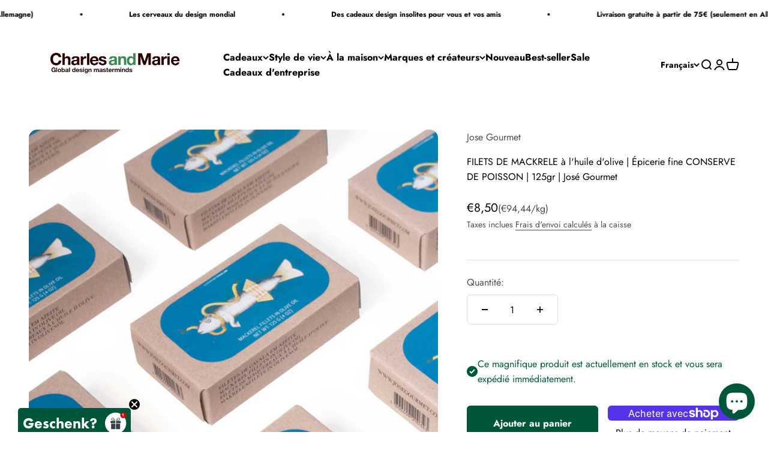

--- FILE ---
content_type: text/html; charset=utf-8
request_url: https://charlesandmarie.de/fr/products/makrelenfilets-in-olivenol-feinkost-fischkonserve-125gr-jose-gourmet
body_size: 83667
content:
<!DOCTYPE html>
<html class="no-js" lang="fr" dir="ltr">

  <script type="text/javascript">
    (function(c,l,a,r,i,t,y){
        c[a]=c[a]||function(){(c[a].q=c[a].q||[]).push(arguments)};
        t=l.createElement(r);t.async=1;t.src="https://www.clarity.ms/tag/"+i;
        y=l.getElementsByTagName(r)[0];y.parentNode.insertBefore(t,y);
    })(window, document, "clarity", "script", "qtsztamb2e");
</script>
  
  <head>
    <!-- Google Tag Manager -->
    <script>(function(w,d,s,l,i){w[l]=w[l]||[];w[l].push({'gtm.start':
    new Date().getTime(),event:'gtm.js'});var f=d.getElementsByTagName(s)[0],
    j=d.createElement(s),dl=l!='dataLayer'?'&l='+l:'';j.async=true;j.src=
    'https://www.googletagmanager.com/gtm.js?id='+i+dl;f.parentNode.insertBefore(j,f);
    })(window,document,'script','dataLayer','GTM-TW2L22Z');</script>
    <!-- End Google Tag Manager -->
    <meta charset="utf-8">
    <meta name="viewport" content="width=device-width, initial-scale=1.0, height=device-height, minimum-scale=1.0, maximum-scale=1.0">
    <meta name="theme-color" content="#ffffff">
    <title>FILETS DE MACKRELE à l&#39;huile d&#39;olive | Épicerie fine CONSERVE DE POISS</title><meta name="description" content="Cette conserve de poisson sensationnelle de José Gourmet comprend : Filets de maquereau à l&#39;huile d&#39;olive 125g | Atg. 90g La présence traditionnelle du maquereau dans les eaux portugaises et sa consommation fréquente lui ont conféré une place particulière sur notre table. Ce poisson, pêché dans le nord-est de l&#39;Atlanti"><link rel="canonical" href="https://charlesandmarie.de/fr/products/makrelenfilets-in-olivenol-feinkost-fischkonserve-125gr-jose-gourmet"><link rel="shortcut icon" href="//charlesandmarie.de/cdn/shop/files/favicon_charles_marie_3.png?v=1754406804&width=96">
      <link rel="apple-touch-icon" href="//charlesandmarie.de/cdn/shop/files/favicon_charles_marie_3.png?v=1754406804&width=180"><link rel="preconnect" href="https://cdn.shopify.com">
    <link rel="preconnect" href="https://fonts.shopifycdn.com" crossorigin>
    <link rel="dns-prefetch" href="https://productreviews.shopifycdn.com"><link rel="preload" href="//charlesandmarie.de/cdn/fonts/jost/jost_n7.921dc18c13fa0b0c94c5e2517ffe06139c3615a3.woff2" as="font" type="font/woff2" crossorigin><link rel="preload" href="//charlesandmarie.de/cdn/fonts/jost/jost_n4.d47a1b6347ce4a4c9f437608011273009d91f2b7.woff2" as="font" type="font/woff2" crossorigin><meta property="og:type" content="product">
  <meta property="og:title" content="FILETS DE MACKRELE à l&#39;huile d&#39;olive | Épicerie fine CONSERVE DE POISSON | 125gr | José Gourmet">
  <meta property="product:price:amount" content="8,50">
  <meta property="product:price:currency" content="EUR"><meta property="og:image" content="http://charlesandmarie.de/cdn/shop/products/MACKEREL-FILLETS-OLIVE-OIL-Jose-Gourmet-Fischkonserven-in-Dosen-5600409200343-onWhite-2130.jpg?v=1663670155&width=2048">
  <meta property="og:image:secure_url" content="https://charlesandmarie.de/cdn/shop/products/MACKEREL-FILLETS-OLIVE-OIL-Jose-Gourmet-Fischkonserven-in-Dosen-5600409200343-onWhite-2130.jpg?v=1663670155&width=2048">
  <meta property="og:image:width" content="2130">
  <meta property="og:image:height" content="2130"><meta property="og:description" content="Cette conserve de poisson sensationnelle de José Gourmet comprend : Filets de maquereau à l&#39;huile d&#39;olive 125g | Atg. 90g La présence traditionnelle du maquereau dans les eaux portugaises et sa consommation fréquente lui ont conféré une place particulière sur notre table. Ce poisson, pêché dans le nord-est de l&#39;Atlanti"><meta property="og:url" content="https://charlesandmarie.de/fr/products/makrelenfilets-in-olivenol-feinkost-fischkonserve-125gr-jose-gourmet">
<meta property="og:site_name" content="Charles &amp; Marie&#39;s Design- &amp; Geschenke-Shop"><meta name="twitter:card" content="summary"><meta name="twitter:title" content="FILETS DE MACKRELE à l&#39;huile d&#39;olive | Épicerie fine CONSERVE DE POISSON | 125gr | José Gourmet">
  <meta name="twitter:description" content="Cette conserve de poisson sensationnelle de José Gourmet comprend : Filets de maquereau à l&#39;huile d&#39;olive 125g | Atg. 90g La présence traditionnelle du maquereau dans les eaux portugaises et sa consommation fréquente lui ont conféré une place particulière sur notre table. Ce poisson, pêché dans le nord-est de l&#39;Atlantique, est un aliment qui suscite un intérêt croissant en raison des découvertes scientifiques sur ses propriétés nutritionnelles. Un certain maquereau en avait assez de passer l&#39;hiver dans les profondeurs sombres de l&#39;océan et voulait changer son destin. Elle s&#39;est transformée en filets et est devenue la gardienne déguisée des hippocampes. Alors elle a arrêté de trembler de peur et a commencé à frissonner de froid. José Gourmet - ce sont des conserves de poisson portugaises de première qualité. Huile d&#39;olive provenant de certains des plus vieux arbres du Portugal, eau-de-vie"><meta name="twitter:image" content="https://charlesandmarie.de/cdn/shop/products/MACKEREL-FILLETS-OLIVE-OIL-Jose-Gourmet-Fischkonserven-in-Dosen-5600409200343-onWhite-2130.jpg?crop=center&height=1200&v=1663670155&width=1200">
  <meta name="twitter:image:alt" content="">
  <script type="application/ld+json">
  {
    "@context": "https://schema.org",
    "@type": "Product",
    "productID": 8064073105676,
    "offers": [{
          "@type": "Offer",
          "name": "FILETS DE MACKRELE à l'huile d'olive | Épicerie fine CONSERVE DE POISSON | 125gr | José Gourmet",
          "availability":"https://schema.org/InStock",
          "price": 8.5,
          "priceCurrency": "EUR",
          "priceValidUntil": "2026-01-29","sku": "JOG_0003_00_343","gtin": "5600409200343","url": "https://charlesandmarie.de/fr/products/makrelenfilets-in-olivenol-feinkost-fischkonserve-125gr-jose-gourmet?variant=43699902447884"
        }
],"brand": {
      "@type": "Brand",
      "name": "Jose Gourmet"
    },
    "name": "FILETS DE MACKRELE à l'huile d'olive | Épicerie fine CONSERVE DE POISSON | 125gr | José Gourmet",
    "description": "Cette conserve de poisson sensationnelle de José Gourmet comprend : Filets de maquereau à l'huile d'olive 125g | Atg. 90g La présence traditionnelle du maquereau dans les eaux portugaises et sa consommation fréquente lui ont conféré une place particulière sur notre table. Ce poisson, pêché dans le nord-est de l'Atlantique, est un aliment qui suscite un intérêt croissant en raison des découvertes scientifiques sur ses propriétés nutritionnelles. Un certain maquereau en avait assez de passer l'hiver dans les profondeurs sombres de l'océan et voulait changer son destin. Elle s'est transformée en filets et est devenue la gardienne déguisée des hippocampes. Alors elle a arrêté de trembler de peur et a commencé à frissonner de froid. José Gourmet - ce sont des conserves de poisson portugaises de première qualité. Huile d'olive provenant de certains des plus vieux arbres du Portugal, eau-de-vie de Lourinhã, conserves de poisson provenant des stocks de la côte atlantique portugaise. Ils ont choisi des classiques populaires, en ont créé de nouveaux et les ont habillés de beaux vêtements pour les présenter au monde. Les boîtes extérieures sont plus des œuvres d'art qu'un emballage fade et ont été conçues individuellement par des artistes et illustrateurs portugais pour chaque friandise. Le design externe correspond de manière appropriée à la qualité du contenu. Les recettes mélangent tradition et innovation. Les conserves de poisson, pêchées dans les stocks de la côte atlantique portugaise, sont produites selon la méthode de pré-cuisson. Les poissons sont précuits avant la mise en conserve. Ils mûrissent ensuite en conserve pour devenir de véritables délices. Vous pouvez déguster ces délicieuses bouchées comme petite gâterie entre les deux, lors d'un pique-nique, comme réserve contre la gueule de bois ou comme cadeau à la place des fleurs. Conserve de poisson 2.0. Idée gourmande : tataki de thon au MeIi-mélô au maquereau Coupez 200 g de thon frais en forme de parallélépipède, assaisonnez de sel marin et faites-le revenir dans une poêle avec de l'huile d'olive à feu vif. Couper en tranches de 1\/2 cm d'épaisseur et disposer en alternance avec 3 boîtes de filets de chevesne et de maquereau de même taille environ. Servir avec une salade croquante assaisonnée d'huile d'olive et de vinaigre de cerise. Garnir d'une réduction de vinaigre balsamique jusqu'à obtenir une consistance sirupeuse. Peut également être servi avec des toasts en entrée ou avec une purée de pommes de terre en plat principal. Valeurs nutritionnelles : (voir photo) Conservez les aliments en conserve dans un endroit frais et sec. Si vous n'utilisez pas la totalité, conservez le reste dans un récipient hermétique au réfrigérateur jusqu'à 2 jours.\n Entrepreneur responsable | distribué par : 100 Misterios, Lda | Un V. Casal Riberiro, 157 Andar, 1000-090 Lisbonne, Portugal",
    "category": "Conserves de poisson et de fruits de mer",
    "url": "https://charlesandmarie.de/fr/products/makrelenfilets-in-olivenol-feinkost-fischkonserve-125gr-jose-gourmet",
    "sku": "JOG_0003_00_343","gtin": "5600409200343","weight": {
        "@type": "QuantitativeValue",
        "unitCode": "kg",
        "value": 0.2
      },"image": {
      "@type": "ImageObject",
      "url": "https://charlesandmarie.de/cdn/shop/products/MACKEREL-FILLETS-OLIVE-OIL-Jose-Gourmet-Fischkonserven-in-Dosen-5600409200343-onWhite-2130.jpg?v=1663670155&width=1024",
      "image": "https://charlesandmarie.de/cdn/shop/products/MACKEREL-FILLETS-OLIVE-OIL-Jose-Gourmet-Fischkonserven-in-Dosen-5600409200343-onWhite-2130.jpg?v=1663670155&width=1024",
      "name": "",
      "width": "1024",
      "height": "1024"
    }
  }
  </script>



  <script type="application/ld+json">
  {
    "@context": "https://schema.org",
    "@type": "BreadcrumbList",
  "itemListElement": [{
      "@type": "ListItem",
      "position": 1,
      "name": "Accueil",
      "item": "https://charlesandmarie.de"
    },{
          "@type": "ListItem",
          "position": 2,
          "name": "FILETS DE MACKRELE à l'huile d'olive | Épicerie fine CONSERVE DE POISSON | 125gr | José Gourmet",
          "item": "https://charlesandmarie.de/fr/products/makrelenfilets-in-olivenol-feinkost-fischkonserve-125gr-jose-gourmet"
        }]
  }
  </script>

<style>/* Typography (heading) */
  @font-face {
  font-family: Jost;
  font-weight: 700;
  font-style: normal;
  font-display: fallback;
  src: url("//charlesandmarie.de/cdn/fonts/jost/jost_n7.921dc18c13fa0b0c94c5e2517ffe06139c3615a3.woff2") format("woff2"),
       url("//charlesandmarie.de/cdn/fonts/jost/jost_n7.cbfc16c98c1e195f46c536e775e4e959c5f2f22b.woff") format("woff");
}

@font-face {
  font-family: Jost;
  font-weight: 700;
  font-style: italic;
  font-display: fallback;
  src: url("//charlesandmarie.de/cdn/fonts/jost/jost_i7.d8201b854e41e19d7ed9b1a31fe4fe71deea6d3f.woff2") format("woff2"),
       url("//charlesandmarie.de/cdn/fonts/jost/jost_i7.eae515c34e26b6c853efddc3fc0c552e0de63757.woff") format("woff");
}

/* Typography (body) */
  @font-face {
  font-family: Jost;
  font-weight: 400;
  font-style: normal;
  font-display: fallback;
  src: url("//charlesandmarie.de/cdn/fonts/jost/jost_n4.d47a1b6347ce4a4c9f437608011273009d91f2b7.woff2") format("woff2"),
       url("//charlesandmarie.de/cdn/fonts/jost/jost_n4.791c46290e672b3f85c3d1c651ef2efa3819eadd.woff") format("woff");
}

@font-face {
  font-family: Jost;
  font-weight: 400;
  font-style: italic;
  font-display: fallback;
  src: url("//charlesandmarie.de/cdn/fonts/jost/jost_i4.b690098389649750ada222b9763d55796c5283a5.woff2") format("woff2"),
       url("//charlesandmarie.de/cdn/fonts/jost/jost_i4.fd766415a47e50b9e391ae7ec04e2ae25e7e28b0.woff") format("woff");
}

@font-face {
  font-family: Jost;
  font-weight: 700;
  font-style: normal;
  font-display: fallback;
  src: url("//charlesandmarie.de/cdn/fonts/jost/jost_n7.921dc18c13fa0b0c94c5e2517ffe06139c3615a3.woff2") format("woff2"),
       url("//charlesandmarie.de/cdn/fonts/jost/jost_n7.cbfc16c98c1e195f46c536e775e4e959c5f2f22b.woff") format("woff");
}

@font-face {
  font-family: Jost;
  font-weight: 700;
  font-style: italic;
  font-display: fallback;
  src: url("//charlesandmarie.de/cdn/fonts/jost/jost_i7.d8201b854e41e19d7ed9b1a31fe4fe71deea6d3f.woff2") format("woff2"),
       url("//charlesandmarie.de/cdn/fonts/jost/jost_i7.eae515c34e26b6c853efddc3fc0c552e0de63757.woff") format("woff");
}

:root {
    /**
     * ---------------------------------------------------------------------
     * SPACING VARIABLES
     *
     * We are using a spacing inspired from frameworks like Tailwind CSS.
     * ---------------------------------------------------------------------
     */
    --spacing-0-5: 0.125rem; /* 2px */
    --spacing-1: 0.25rem; /* 4px */
    --spacing-1-5: 0.375rem; /* 6px */
    --spacing-2: 0.5rem; /* 8px */
    --spacing-2-5: 0.625rem; /* 10px */
    --spacing-3: 0.75rem; /* 12px */
    --spacing-3-5: 0.875rem; /* 14px */
    --spacing-4: 1rem; /* 16px */
    --spacing-4-5: 1.125rem; /* 18px */
    --spacing-5: 1.25rem; /* 20px */
    --spacing-5-5: 1.375rem; /* 22px */
    --spacing-6: 1.5rem; /* 24px */
    --spacing-6-5: 1.625rem; /* 26px */
    --spacing-7: 1.75rem; /* 28px */
    --spacing-7-5: 1.875rem; /* 30px */
    --spacing-8: 2rem; /* 32px */
    --spacing-8-5: 2.125rem; /* 34px */
    --spacing-9: 2.25rem; /* 36px */
    --spacing-9-5: 2.375rem; /* 38px */
    --spacing-10: 2.5rem; /* 40px */
    --spacing-11: 2.75rem; /* 44px */
    --spacing-12: 3rem; /* 48px */
    --spacing-14: 3.5rem; /* 56px */
    --spacing-16: 4rem; /* 64px */
    --spacing-18: 4.5rem; /* 72px */
    --spacing-20: 5rem; /* 80px */
    --spacing-24: 6rem; /* 96px */
    --spacing-28: 7rem; /* 112px */
    --spacing-32: 8rem; /* 128px */
    --spacing-36: 9rem; /* 144px */
    --spacing-40: 10rem; /* 160px */
    --spacing-44: 11rem; /* 176px */
    --spacing-48: 12rem; /* 192px */
    --spacing-52: 13rem; /* 208px */
    --spacing-56: 14rem; /* 224px */
    --spacing-60: 15rem; /* 240px */
    --spacing-64: 16rem; /* 256px */
    --spacing-72: 18rem; /* 288px */
    --spacing-80: 20rem; /* 320px */
    --spacing-96: 24rem; /* 384px */

    /* Container */
    --container-max-width: 1800px;
    --container-narrow-max-width: 1550px;
    --container-gutter: var(--spacing-5);
    --section-outer-spacing-block: var(--spacing-12);
    --section-inner-max-spacing-block: var(--spacing-10);
    --section-inner-spacing-inline: var(--container-gutter);
    --section-stack-spacing-block: var(--spacing-8);

    /* Grid gutter */
    --grid-gutter: var(--spacing-5);

    /* Product list settings */
    --product-list-row-gap: var(--spacing-8);
    --product-list-column-gap: var(--grid-gutter);

    /* Form settings */
    --input-gap: var(--spacing-2);
    --input-height: 2.625rem;
    --input-padding-inline: var(--spacing-4);

    /* Other sizes */
    --sticky-area-height: calc(var(--sticky-announcement-bar-enabled, 0) * var(--announcement-bar-height, 0px) + var(--sticky-header-enabled, 0) * var(--header-height, 0px));

    /* RTL support */
    --transform-logical-flip: 1;
    --transform-origin-start: left;
    --transform-origin-end: right;

    /**
     * ---------------------------------------------------------------------
     * TYPOGRAPHY
     * ---------------------------------------------------------------------
     */

    /* Font properties */
    --heading-font-family: Jost, sans-serif;
    --heading-font-weight: 700;
    --heading-font-style: normal;
    --heading-text-transform: normal;
    --heading-letter-spacing: -0.01em;
    --text-font-family: Jost, sans-serif;
    --text-font-weight: 400;
    --text-font-style: normal;
    --text-letter-spacing: 0.0em;

    /* Font sizes */
    --text-h0: 2.5rem;
    --text-h1: 1.75rem;
    --text-h2: 1.5rem;
    --text-h3: 1.375rem;
    --text-h4: 1.125rem;
    --text-h5: 1.125rem;
    --text-h6: 1rem;
    --text-xs: 0.6875rem;
    --text-sm: 0.75rem;
    --text-base: 0.875rem;
    --text-lg: 1.125rem;

    /**
     * ---------------------------------------------------------------------
     * COLORS
     * ---------------------------------------------------------------------
     */

    /* Color settings */--accent: 0 86 59;
    --text-primary: 0 0 0;
    --background-primary: 255 255 255;
    --dialog-background: 255 255 255;
    --border-color: var(--text-color, var(--text-primary)) / 0.12;

    /* Button colors */
    --button-background-primary: 0 86 59;
    --button-text-primary: 255 255 255;
    --button-background-secondary: 0 0 0;
    --button-text-secondary: 255 255 255;

    /* Status colors */
    --success-background: 224 235 231;
    --success-text: 0 86 59;
    --warning-background: 224 235 231;
    --warning-text: 0 86 59;
    --error-background: 245 229 229;
    --error-text: 170 40 38;

    /* Product colors */
    --on-sale-text: 0 0 0;
    --on-sale-badge-background: 0 0 0;
    --on-sale-badge-text: 255 255 255;
    --sold-out-badge-background: 190 189 185;
    --sold-out-badge-text: 0 0 0;
    --primary-badge-background: 0 86 59;
    --primary-badge-text: 255 255 255;
    --star-color: 255 183 74;
    --product-card-background: 216 222 222;
    --product-card-text: 0 0 0;

    /* Header colors */
    --header-background: 255 255 255;
    --header-text: 0 0 0;

    /* Footer colors */
    --footer-background: 216 222 222;
    --footer-text: 0 0 0;

    /* Rounded variables (used for border radius) */
    --rounded-xs: 0.25rem;
    --rounded-sm: 0.4375rem;
    --rounded: 0.875rem;
    --rounded-lg: 1.75rem;
    --rounded-full: 9999px;

    --rounded-button: 0.375rem;
    --rounded-input: 0.25rem;

    /* Box shadow */
    --shadow-sm: 0 2px 8px rgb(var(--text-primary) / 0.0);
    --shadow: 0 5px 15px rgb(var(--text-primary) / 0.0);
    --shadow-md: 0 5px 30px rgb(var(--text-primary) / 0.0);
    --shadow-block: 0px 0px 50px rgb(var(--text-primary) / 0.0);

    /**
     * ---------------------------------------------------------------------
     * OTHER
     * ---------------------------------------------------------------------
     */

    --cursor-close-svg-url: url(//charlesandmarie.de/cdn/shop/t/38/assets/cursor-close.svg?v=147174565022153725511744194366);
    --cursor-zoom-in-svg-url: url(//charlesandmarie.de/cdn/shop/t/38/assets/cursor-zoom-in.svg?v=154953035094101115921744194367);
    --cursor-zoom-out-svg-url: url(//charlesandmarie.de/cdn/shop/t/38/assets/cursor-zoom-out.svg?v=16155520337305705181744194366);
    --checkmark-svg-url: url(//charlesandmarie.de/cdn/shop/t/38/assets/checkmark.svg?v=77552481021870063511744194366);
  }

  [dir="rtl"]:root {
    /* RTL support */
    --transform-logical-flip: -1;
    --transform-origin-start: right;
    --transform-origin-end: left;
  }

  @media screen and (min-width: 700px) {
    :root {
      /* Typography (font size) */
      --text-h0: 3.25rem;
      --text-h1: 2.25rem;
      --text-h2: 1.75rem;
      --text-h3: 1.625rem;
      --text-h4: 1.25rem;
      --text-h5: 1.25rem;
      --text-h6: 1.125rem;

      --text-xs: 0.75rem;
      --text-sm: 0.875rem;
      --text-base: 1.0rem;
      --text-lg: 1.25rem;

      /* Spacing */
      --container-gutter: 2rem;
      --section-outer-spacing-block: var(--spacing-16);
      --section-inner-max-spacing-block: var(--spacing-12);
      --section-inner-spacing-inline: var(--spacing-10);
      --section-stack-spacing-block: var(--spacing-12);

      /* Grid gutter */
      --grid-gutter: var(--spacing-6);

      /* Product list settings */
      --product-list-row-gap: var(--spacing-12);

      /* Form settings */
      --input-gap: 1rem;
      --input-height: 3.125rem;
      --input-padding-inline: var(--spacing-5);
    }
  }

  @media screen and (min-width: 1000px) {
    :root {
      /* Spacing settings */
      --container-gutter: var(--spacing-12);
      --section-outer-spacing-block: var(--spacing-18);
      --section-inner-max-spacing-block: var(--spacing-16);
      --section-inner-spacing-inline: var(--spacing-14);
      --section-stack-spacing-block: var(--spacing-12);
    }
  }

  @media screen and (min-width: 1150px) {
    :root {
      /* Spacing settings */
      --container-gutter: var(--spacing-12);
      --section-outer-spacing-block: var(--spacing-20);
      --section-inner-max-spacing-block: var(--spacing-16);
      --section-inner-spacing-inline: var(--spacing-14);
      --section-stack-spacing-block: var(--spacing-12);
    }
  }

  @media screen and (min-width: 1400px) {
    :root {
      /* Typography (font size) */
      --text-h0: 4rem;
      --text-h1: 3rem;
      --text-h2: 2.5rem;
      --text-h3: 1.75rem;
      --text-h4: 1.5rem;
      --text-h5: 1.25rem;
      --text-h6: 1.25rem;

      --section-outer-spacing-block: var(--spacing-24);
      --section-inner-max-spacing-block: var(--spacing-18);
      --section-inner-spacing-inline: var(--spacing-16);
    }
  }

  @media screen and (min-width: 1600px) {
    :root {
      --section-outer-spacing-block: var(--spacing-24);
      --section-inner-max-spacing-block: var(--spacing-20);
      --section-inner-spacing-inline: var(--spacing-18);
    }
  }

  /**
   * ---------------------------------------------------------------------
   * LIQUID DEPENDANT CSS
   *
   * Our main CSS is Liquid free, but some very specific features depend on
   * theme settings, so we have them here
   * ---------------------------------------------------------------------
   */@media screen and (pointer: fine) {
        /* The !important are for the Shopify Payment button to ensure we override the default from Shopify styles */
        .button:not([disabled]):not(.button--outline):hover, .btn:not([disabled]):hover, .shopify-payment-button__button--unbranded:not([disabled]):hover {
          background-color: transparent !important;
          color: rgb(var(--button-outline-color) / var(--button-background-opacity, 1)) !important;
          box-shadow: inset 0 0 0 2px currentColor !important;
        }

        .button--outline:not([disabled]):hover {
          background: rgb(var(--button-background));
          color: rgb(var(--button-text-color));
          box-shadow: inset 0 0 0 2px rgb(var(--button-background));
        }
      }</style><script>
  document.documentElement.classList.replace('no-js', 'js');

  // This allows to expose several variables to the global scope, to be used in scripts
  window.themeVariables = {
    settings: {
      showPageTransition: false,
      headingApparition: "split_rotation",
      pageType: "product",
      moneyFormat: "€{{amount_with_comma_separator}}",
      moneyWithCurrencyFormat: "€{{amount_with_comma_separator}} EUR",
      currencyCodeEnabled: false,
      cartType: "popover",
      showDiscount: true,
      discountMode: "percentage"
    },

    strings: {
      accessibilityClose: "Fermer",
      accessibilityNext: "Suivant",
      accessibilityPrevious: "Précédent",
      addToCartButton: "Ajouter au panier",
      soldOutButton: "En rupture",
      preOrderButton: "Pré-commander",
      unavailableButton: "Indisponible",
      closeGallery: "Fermer la galerie",
      zoomGallery: "Zoomer sur l\u0026#39;image",
      errorGallery: "L\u0026#39;image ne peut pas etre chargée",
      soldOutBadge: "En rupture",
      discountBadge: "Economisez @@",
      sku: "SKU:",
      searchNoResults: "Aucun résultat ne correspond à votre recherche.",
      addOrderNote: "Ajouter une note",
      editOrderNote: "Modifier la note",
      shippingEstimatorNoResults: "Nous ne livrons pas à votre adresse.",
      shippingEstimatorOneResult: "Il y a un résultat pour votre adresse :",
      shippingEstimatorMultipleResults: "Il y a plusieurs résultats pour votre adresse :",
      shippingEstimatorError: "Impossible d\u0026#39;estimer les frais de livraison :",
      delivery: "Lieferzeit",
    },

    breakpoints: {
      'sm': 'screen and (min-width: 700px)',
      'md': 'screen and (min-width: 1000px)',
      'lg': 'screen and (min-width: 1150px)',
      'xl': 'screen and (min-width: 1400px)',

      'sm-max': 'screen and (max-width: 699px)',
      'md-max': 'screen and (max-width: 999px)',
      'lg-max': 'screen and (max-width: 1149px)',
      'xl-max': 'screen and (max-width: 1399px)'
    }
  };// For detecting native share
  document.documentElement.classList.add(`native-share--${navigator.share ? 'enabled' : 'disabled'}`);// We save the product ID in local storage to be eventually used for recently viewed section
    try {
      const recentlyViewedProducts = new Set(JSON.parse(localStorage.getItem('theme:recently-viewed-products') || '[]'));

      recentlyViewedProducts.delete(8064073105676); // Delete first to re-move the product
      recentlyViewedProducts.add(8064073105676);

      localStorage.setItem('theme:recently-viewed-products', JSON.stringify(Array.from(recentlyViewedProducts.values()).reverse()));
    } catch (e) {
      // Safari in private mode does not allow setting item, we silently fail
    }</script><script type="module" src="//charlesandmarie.de/cdn/shop/t/38/assets/vendor.min.js?v=136053555471622566971744194333"></script>
    <script type="module" src="//charlesandmarie.de/cdn/shop/t/38/assets/theme.js?v=67917135490146585791744194366"></script>
    <script type="module" src="//charlesandmarie.de/cdn/shop/t/38/assets/sections.js?v=43074802532780140481744194681"></script>
    <script>window.performance && window.performance.mark && window.performance.mark('shopify.content_for_header.start');</script><meta id="shopify-digital-wallet" name="shopify-digital-wallet" content="/6501040226/digital_wallets/dialog">
<meta name="shopify-checkout-api-token" content="f324a7d8eaf41d399a0c24597ea8dada">
<meta id="in-context-paypal-metadata" data-shop-id="6501040226" data-venmo-supported="false" data-environment="production" data-locale="fr_FR" data-paypal-v4="true" data-currency="EUR">
<link rel="alternate" hreflang="x-default" href="https://charlesandmarie.de/products/makrelenfilets-in-olivenol-feinkost-fischkonserve-125gr-jose-gourmet">
<link rel="alternate" hreflang="de" href="https://charlesandmarie.de/products/makrelenfilets-in-olivenol-feinkost-fischkonserve-125gr-jose-gourmet">
<link rel="alternate" hreflang="en" href="https://charlesandmarie.de/en/products/makrelenfilets-in-olivenol-feinkost-fischkonserve-125gr-jose-gourmet">
<link rel="alternate" hreflang="fr" href="https://charlesandmarie.de/fr/products/makrelenfilets-in-olivenol-feinkost-fischkonserve-125gr-jose-gourmet">
<link rel="alternate" hreflang="fr-FR" href="https://charlesandmarie.de/fr-fr/products/makrelenfilets-in-olivenol-feinkost-fischkonserve-125gr-jose-gourmet">
<link rel="alternate" hreflang="en-FR" href="https://charlesandmarie.de/en-fr/products/makrelenfilets-in-olivenol-feinkost-fischkonserve-125gr-jose-gourmet">
<link rel="alternate" hreflang="de-FR" href="https://charlesandmarie.de/de-fr/products/makrelenfilets-in-olivenol-feinkost-fischkonserve-125gr-jose-gourmet">
<link rel="alternate" hreflang="fr-MC" href="https://charlesandmarie.de/fr-fr/products/makrelenfilets-in-olivenol-feinkost-fischkonserve-125gr-jose-gourmet">
<link rel="alternate" hreflang="en-MC" href="https://charlesandmarie.de/en-fr/products/makrelenfilets-in-olivenol-feinkost-fischkonserve-125gr-jose-gourmet">
<link rel="alternate" hreflang="de-MC" href="https://charlesandmarie.de/de-fr/products/makrelenfilets-in-olivenol-feinkost-fischkonserve-125gr-jose-gourmet">
<link rel="alternate" type="application/json+oembed" href="https://charlesandmarie.de/fr/products/makrelenfilets-in-olivenol-feinkost-fischkonserve-125gr-jose-gourmet.oembed">
<script async="async" src="/checkouts/internal/preloads.js?locale=fr-DE"></script>
<link rel="preconnect" href="https://shop.app" crossorigin="anonymous">
<script async="async" src="https://shop.app/checkouts/internal/preloads.js?locale=fr-DE&shop_id=6501040226" crossorigin="anonymous"></script>
<script id="apple-pay-shop-capabilities" type="application/json">{"shopId":6501040226,"countryCode":"DE","currencyCode":"EUR","merchantCapabilities":["supports3DS"],"merchantId":"gid:\/\/shopify\/Shop\/6501040226","merchantName":"Charles \u0026 Marie's Design- \u0026 Geschenke-Shop","requiredBillingContactFields":["postalAddress","email"],"requiredShippingContactFields":["postalAddress","email"],"shippingType":"shipping","supportedNetworks":["visa","maestro","masterCard","amex"],"total":{"type":"pending","label":"Charles \u0026 Marie's Design- \u0026 Geschenke-Shop","amount":"1.00"},"shopifyPaymentsEnabled":true,"supportsSubscriptions":true}</script>
<script id="shopify-features" type="application/json">{"accessToken":"f324a7d8eaf41d399a0c24597ea8dada","betas":["rich-media-storefront-analytics"],"domain":"charlesandmarie.de","predictiveSearch":true,"shopId":6501040226,"locale":"fr"}</script>
<script>var Shopify = Shopify || {};
Shopify.shop = "charles-maries-b2c-shop.myshopify.com";
Shopify.locale = "fr";
Shopify.currency = {"active":"EUR","rate":"1.0"};
Shopify.country = "DE";
Shopify.theme = {"name":"Copy_Impact_Neue Navi_04.25","id":173715751180,"schema_name":"Impact","schema_version":"4.0.6","theme_store_id":null,"role":"main"};
Shopify.theme.handle = "null";
Shopify.theme.style = {"id":null,"handle":null};
Shopify.cdnHost = "charlesandmarie.de/cdn";
Shopify.routes = Shopify.routes || {};
Shopify.routes.root = "/fr/";</script>
<script type="module">!function(o){(o.Shopify=o.Shopify||{}).modules=!0}(window);</script>
<script>!function(o){function n(){var o=[];function n(){o.push(Array.prototype.slice.apply(arguments))}return n.q=o,n}var t=o.Shopify=o.Shopify||{};t.loadFeatures=n(),t.autoloadFeatures=n()}(window);</script>
<script>
  window.ShopifyPay = window.ShopifyPay || {};
  window.ShopifyPay.apiHost = "shop.app\/pay";
  window.ShopifyPay.redirectState = null;
</script>
<script id="shop-js-analytics" type="application/json">{"pageType":"product"}</script>
<script defer="defer" async type="module" src="//charlesandmarie.de/cdn/shopifycloud/shop-js/modules/v2/client.init-shop-cart-sync_XvpUV7qp.fr.esm.js"></script>
<script defer="defer" async type="module" src="//charlesandmarie.de/cdn/shopifycloud/shop-js/modules/v2/chunk.common_C2xzKNNs.esm.js"></script>
<script type="module">
  await import("//charlesandmarie.de/cdn/shopifycloud/shop-js/modules/v2/client.init-shop-cart-sync_XvpUV7qp.fr.esm.js");
await import("//charlesandmarie.de/cdn/shopifycloud/shop-js/modules/v2/chunk.common_C2xzKNNs.esm.js");

  window.Shopify.SignInWithShop?.initShopCartSync?.({"fedCMEnabled":true,"windoidEnabled":true});

</script>
<script>
  window.Shopify = window.Shopify || {};
  if (!window.Shopify.featureAssets) window.Shopify.featureAssets = {};
  window.Shopify.featureAssets['shop-js'] = {"shop-cart-sync":["modules/v2/client.shop-cart-sync_C66VAAYi.fr.esm.js","modules/v2/chunk.common_C2xzKNNs.esm.js"],"init-fed-cm":["modules/v2/client.init-fed-cm_By4eIqYa.fr.esm.js","modules/v2/chunk.common_C2xzKNNs.esm.js"],"shop-button":["modules/v2/client.shop-button_Bz0N9rYp.fr.esm.js","modules/v2/chunk.common_C2xzKNNs.esm.js"],"shop-cash-offers":["modules/v2/client.shop-cash-offers_B90ok608.fr.esm.js","modules/v2/chunk.common_C2xzKNNs.esm.js","modules/v2/chunk.modal_7MqWQJ87.esm.js"],"init-windoid":["modules/v2/client.init-windoid_CdJe_Ee3.fr.esm.js","modules/v2/chunk.common_C2xzKNNs.esm.js"],"shop-toast-manager":["modules/v2/client.shop-toast-manager_kCJHoUCw.fr.esm.js","modules/v2/chunk.common_C2xzKNNs.esm.js"],"init-shop-email-lookup-coordinator":["modules/v2/client.init-shop-email-lookup-coordinator_BPuRLqHy.fr.esm.js","modules/v2/chunk.common_C2xzKNNs.esm.js"],"init-shop-cart-sync":["modules/v2/client.init-shop-cart-sync_XvpUV7qp.fr.esm.js","modules/v2/chunk.common_C2xzKNNs.esm.js"],"avatar":["modules/v2/client.avatar_BTnouDA3.fr.esm.js"],"pay-button":["modules/v2/client.pay-button_CmFhG2BZ.fr.esm.js","modules/v2/chunk.common_C2xzKNNs.esm.js"],"init-customer-accounts":["modules/v2/client.init-customer-accounts_C5-IhKGM.fr.esm.js","modules/v2/client.shop-login-button_DrlPOW6Z.fr.esm.js","modules/v2/chunk.common_C2xzKNNs.esm.js","modules/v2/chunk.modal_7MqWQJ87.esm.js"],"init-shop-for-new-customer-accounts":["modules/v2/client.init-shop-for-new-customer-accounts_Cv1WqR1n.fr.esm.js","modules/v2/client.shop-login-button_DrlPOW6Z.fr.esm.js","modules/v2/chunk.common_C2xzKNNs.esm.js","modules/v2/chunk.modal_7MqWQJ87.esm.js"],"shop-login-button":["modules/v2/client.shop-login-button_DrlPOW6Z.fr.esm.js","modules/v2/chunk.common_C2xzKNNs.esm.js","modules/v2/chunk.modal_7MqWQJ87.esm.js"],"init-customer-accounts-sign-up":["modules/v2/client.init-customer-accounts-sign-up_Dqgdz3C3.fr.esm.js","modules/v2/client.shop-login-button_DrlPOW6Z.fr.esm.js","modules/v2/chunk.common_C2xzKNNs.esm.js","modules/v2/chunk.modal_7MqWQJ87.esm.js"],"shop-follow-button":["modules/v2/client.shop-follow-button_D7RRykwK.fr.esm.js","modules/v2/chunk.common_C2xzKNNs.esm.js","modules/v2/chunk.modal_7MqWQJ87.esm.js"],"checkout-modal":["modules/v2/client.checkout-modal_NILs_SXn.fr.esm.js","modules/v2/chunk.common_C2xzKNNs.esm.js","modules/v2/chunk.modal_7MqWQJ87.esm.js"],"lead-capture":["modules/v2/client.lead-capture_CSmE_fhP.fr.esm.js","modules/v2/chunk.common_C2xzKNNs.esm.js","modules/v2/chunk.modal_7MqWQJ87.esm.js"],"shop-login":["modules/v2/client.shop-login_CKcjyRl_.fr.esm.js","modules/v2/chunk.common_C2xzKNNs.esm.js","modules/v2/chunk.modal_7MqWQJ87.esm.js"],"payment-terms":["modules/v2/client.payment-terms_eoGasybT.fr.esm.js","modules/v2/chunk.common_C2xzKNNs.esm.js","modules/v2/chunk.modal_7MqWQJ87.esm.js"]};
</script>
<script>(function() {
  var isLoaded = false;
  function asyncLoad() {
    if (isLoaded) return;
    isLoaded = true;
    var urls = ["https:\/\/cdn.nfcube.com\/dd906d2890c9fce2d2156ea4b7eaa08c.js?shop=charles-maries-b2c-shop.myshopify.com","https:\/\/static.klaviyo.com\/onsite\/js\/klaviyo.js?company_id=Ww9LjG\u0026shop=charles-maries-b2c-shop.myshopify.com","https:\/\/static.klaviyo.com\/onsite\/js\/klaviyo.js?company_id=Ww9LjG\u0026shop=charles-maries-b2c-shop.myshopify.com","https:\/\/tseish-app.connect.trustedshops.com\/esc.js?apiBaseUrl=aHR0cHM6Ly90c2Vpc2gtYXBwLmNvbm5lY3QudHJ1c3RlZHNob3BzLmNvbQ==\u0026instanceId=Y2hhcmxlcy1tYXJpZXMtYjJjLXNob3AubXlzaG9waWZ5LmNvbQ==\u0026shop=charles-maries-b2c-shop.myshopify.com"];
    for (var i = 0; i < urls.length; i++) {
      var s = document.createElement('script');
      s.type = 'text/javascript';
      s.async = true;
      s.src = urls[i];
      var x = document.getElementsByTagName('script')[0];
      x.parentNode.insertBefore(s, x);
    }
  };
  if(window.attachEvent) {
    window.attachEvent('onload', asyncLoad);
  } else {
    window.addEventListener('load', asyncLoad, false);
  }
})();</script>
<script id="__st">var __st={"a":6501040226,"offset":3600,"reqid":"e700a406-142e-457f-97d0-a41ad270612f-1768841532","pageurl":"charlesandmarie.de\/fr\/products\/makrelenfilets-in-olivenol-feinkost-fischkonserve-125gr-jose-gourmet","u":"e28ba436bd15","p":"product","rtyp":"product","rid":8064073105676};</script>
<script>window.ShopifyPaypalV4VisibilityTracking = true;</script>
<script id="captcha-bootstrap">!function(){'use strict';const t='contact',e='account',n='new_comment',o=[[t,t],['blogs',n],['comments',n],[t,'customer']],c=[[e,'customer_login'],[e,'guest_login'],[e,'recover_customer_password'],[e,'create_customer']],r=t=>t.map((([t,e])=>`form[action*='/${t}']:not([data-nocaptcha='true']) input[name='form_type'][value='${e}']`)).join(','),a=t=>()=>t?[...document.querySelectorAll(t)].map((t=>t.form)):[];function s(){const t=[...o],e=r(t);return a(e)}const i='password',u='form_key',d=['recaptcha-v3-token','g-recaptcha-response','h-captcha-response',i],f=()=>{try{return window.sessionStorage}catch{return}},m='__shopify_v',_=t=>t.elements[u];function p(t,e,n=!1){try{const o=window.sessionStorage,c=JSON.parse(o.getItem(e)),{data:r}=function(t){const{data:e,action:n}=t;return t[m]||n?{data:e,action:n}:{data:t,action:n}}(c);for(const[e,n]of Object.entries(r))t.elements[e]&&(t.elements[e].value=n);n&&o.removeItem(e)}catch(o){console.error('form repopulation failed',{error:o})}}const l='form_type',E='cptcha';function T(t){t.dataset[E]=!0}const w=window,h=w.document,L='Shopify',v='ce_forms',y='captcha';let A=!1;((t,e)=>{const n=(g='f06e6c50-85a8-45c8-87d0-21a2b65856fe',I='https://cdn.shopify.com/shopifycloud/storefront-forms-hcaptcha/ce_storefront_forms_captcha_hcaptcha.v1.5.2.iife.js',D={infoText:'Protégé par hCaptcha',privacyText:'Confidentialité',termsText:'Conditions'},(t,e,n)=>{const o=w[L][v],c=o.bindForm;if(c)return c(t,g,e,D).then(n);var r;o.q.push([[t,g,e,D],n]),r=I,A||(h.body.append(Object.assign(h.createElement('script'),{id:'captcha-provider',async:!0,src:r})),A=!0)});var g,I,D;w[L]=w[L]||{},w[L][v]=w[L][v]||{},w[L][v].q=[],w[L][y]=w[L][y]||{},w[L][y].protect=function(t,e){n(t,void 0,e),T(t)},Object.freeze(w[L][y]),function(t,e,n,w,h,L){const[v,y,A,g]=function(t,e,n){const i=e?o:[],u=t?c:[],d=[...i,...u],f=r(d),m=r(i),_=r(d.filter((([t,e])=>n.includes(e))));return[a(f),a(m),a(_),s()]}(w,h,L),I=t=>{const e=t.target;return e instanceof HTMLFormElement?e:e&&e.form},D=t=>v().includes(t);t.addEventListener('submit',(t=>{const e=I(t);if(!e)return;const n=D(e)&&!e.dataset.hcaptchaBound&&!e.dataset.recaptchaBound,o=_(e),c=g().includes(e)&&(!o||!o.value);(n||c)&&t.preventDefault(),c&&!n&&(function(t){try{if(!f())return;!function(t){const e=f();if(!e)return;const n=_(t);if(!n)return;const o=n.value;o&&e.removeItem(o)}(t);const e=Array.from(Array(32),(()=>Math.random().toString(36)[2])).join('');!function(t,e){_(t)||t.append(Object.assign(document.createElement('input'),{type:'hidden',name:u})),t.elements[u].value=e}(t,e),function(t,e){const n=f();if(!n)return;const o=[...t.querySelectorAll(`input[type='${i}']`)].map((({name:t})=>t)),c=[...d,...o],r={};for(const[a,s]of new FormData(t).entries())c.includes(a)||(r[a]=s);n.setItem(e,JSON.stringify({[m]:1,action:t.action,data:r}))}(t,e)}catch(e){console.error('failed to persist form',e)}}(e),e.submit())}));const S=(t,e)=>{t&&!t.dataset[E]&&(n(t,e.some((e=>e===t))),T(t))};for(const o of['focusin','change'])t.addEventListener(o,(t=>{const e=I(t);D(e)&&S(e,y())}));const B=e.get('form_key'),M=e.get(l),P=B&&M;t.addEventListener('DOMContentLoaded',(()=>{const t=y();if(P)for(const e of t)e.elements[l].value===M&&p(e,B);[...new Set([...A(),...v().filter((t=>'true'===t.dataset.shopifyCaptcha))])].forEach((e=>S(e,t)))}))}(h,new URLSearchParams(w.location.search),n,t,e,['guest_login'])})(!0,!0)}();</script>
<script integrity="sha256-4kQ18oKyAcykRKYeNunJcIwy7WH5gtpwJnB7kiuLZ1E=" data-source-attribution="shopify.loadfeatures" defer="defer" src="//charlesandmarie.de/cdn/shopifycloud/storefront/assets/storefront/load_feature-a0a9edcb.js" crossorigin="anonymous"></script>
<script crossorigin="anonymous" defer="defer" src="//charlesandmarie.de/cdn/shopifycloud/storefront/assets/shopify_pay/storefront-65b4c6d7.js?v=20250812"></script>
<script data-source-attribution="shopify.dynamic_checkout.dynamic.init">var Shopify=Shopify||{};Shopify.PaymentButton=Shopify.PaymentButton||{isStorefrontPortableWallets:!0,init:function(){window.Shopify.PaymentButton.init=function(){};var t=document.createElement("script");t.src="https://charlesandmarie.de/cdn/shopifycloud/portable-wallets/latest/portable-wallets.fr.js",t.type="module",document.head.appendChild(t)}};
</script>
<script data-source-attribution="shopify.dynamic_checkout.buyer_consent">
  function portableWalletsHideBuyerConsent(e){var t=document.getElementById("shopify-buyer-consent"),n=document.getElementById("shopify-subscription-policy-button");t&&n&&(t.classList.add("hidden"),t.setAttribute("aria-hidden","true"),n.removeEventListener("click",e))}function portableWalletsShowBuyerConsent(e){var t=document.getElementById("shopify-buyer-consent"),n=document.getElementById("shopify-subscription-policy-button");t&&n&&(t.classList.remove("hidden"),t.removeAttribute("aria-hidden"),n.addEventListener("click",e))}window.Shopify?.PaymentButton&&(window.Shopify.PaymentButton.hideBuyerConsent=portableWalletsHideBuyerConsent,window.Shopify.PaymentButton.showBuyerConsent=portableWalletsShowBuyerConsent);
</script>
<script>
  function portableWalletsCleanup(e){e&&e.src&&console.error("Failed to load portable wallets script "+e.src);var t=document.querySelectorAll("shopify-accelerated-checkout .shopify-payment-button__skeleton, shopify-accelerated-checkout-cart .wallet-cart-button__skeleton"),e=document.getElementById("shopify-buyer-consent");for(let e=0;e<t.length;e++)t[e].remove();e&&e.remove()}function portableWalletsNotLoadedAsModule(e){e instanceof ErrorEvent&&"string"==typeof e.message&&e.message.includes("import.meta")&&"string"==typeof e.filename&&e.filename.includes("portable-wallets")&&(window.removeEventListener("error",portableWalletsNotLoadedAsModule),window.Shopify.PaymentButton.failedToLoad=e,"loading"===document.readyState?document.addEventListener("DOMContentLoaded",window.Shopify.PaymentButton.init):window.Shopify.PaymentButton.init())}window.addEventListener("error",portableWalletsNotLoadedAsModule);
</script>

<script type="module" src="https://charlesandmarie.de/cdn/shopifycloud/portable-wallets/latest/portable-wallets.fr.js" onError="portableWalletsCleanup(this)" crossorigin="anonymous"></script>
<script nomodule>
  document.addEventListener("DOMContentLoaded", portableWalletsCleanup);
</script>

<link id="shopify-accelerated-checkout-styles" rel="stylesheet" media="screen" href="https://charlesandmarie.de/cdn/shopifycloud/portable-wallets/latest/accelerated-checkout-backwards-compat.css" crossorigin="anonymous">
<style id="shopify-accelerated-checkout-cart">
        #shopify-buyer-consent {
  margin-top: 1em;
  display: inline-block;
  width: 100%;
}

#shopify-buyer-consent.hidden {
  display: none;
}

#shopify-subscription-policy-button {
  background: none;
  border: none;
  padding: 0;
  text-decoration: underline;
  font-size: inherit;
  cursor: pointer;
}

#shopify-subscription-policy-button::before {
  box-shadow: none;
}

      </style>

<script>window.performance && window.performance.mark && window.performance.mark('shopify.content_for_header.end');</script>
<link href="//charlesandmarie.de/cdn/shop/t/38/assets/theme.css?v=161018618763170396191758183330" rel="stylesheet" type="text/css" media="all" /><link href="//charlesandmarie.de/cdn/shop/t/38/assets/custom.css?v=6681181168634499721744194322" rel="stylesheet" type="text/css" media="all" /><!-- BEGIN app block: shopify://apps/klaviyo-email-marketing-sms/blocks/klaviyo-onsite-embed/2632fe16-c075-4321-a88b-50b567f42507 -->












  <script async src="https://static.klaviyo.com/onsite/js/Ww9LjG/klaviyo.js?company_id=Ww9LjG"></script>
  <script>!function(){if(!window.klaviyo){window._klOnsite=window._klOnsite||[];try{window.klaviyo=new Proxy({},{get:function(n,i){return"push"===i?function(){var n;(n=window._klOnsite).push.apply(n,arguments)}:function(){for(var n=arguments.length,o=new Array(n),w=0;w<n;w++)o[w]=arguments[w];var t="function"==typeof o[o.length-1]?o.pop():void 0,e=new Promise((function(n){window._klOnsite.push([i].concat(o,[function(i){t&&t(i),n(i)}]))}));return e}}})}catch(n){window.klaviyo=window.klaviyo||[],window.klaviyo.push=function(){var n;(n=window._klOnsite).push.apply(n,arguments)}}}}();</script>

  
    <script id="viewed_product">
      if (item == null) {
        var _learnq = _learnq || [];

        var MetafieldReviews = null
        var MetafieldYotpoRating = null
        var MetafieldYotpoCount = null
        var MetafieldLooxRating = null
        var MetafieldLooxCount = null
        var okendoProduct = null
        var okendoProductReviewCount = null
        var okendoProductReviewAverageValue = null
        try {
          // The following fields are used for Customer Hub recently viewed in order to add reviews.
          // This information is not part of __kla_viewed. Instead, it is part of __kla_viewed_reviewed_items
          MetafieldReviews = {};
          MetafieldYotpoRating = null
          MetafieldYotpoCount = null
          MetafieldLooxRating = null
          MetafieldLooxCount = null

          okendoProduct = null
          // If the okendo metafield is not legacy, it will error, which then requires the new json formatted data
          if (okendoProduct && 'error' in okendoProduct) {
            okendoProduct = null
          }
          okendoProductReviewCount = okendoProduct ? okendoProduct.reviewCount : null
          okendoProductReviewAverageValue = okendoProduct ? okendoProduct.reviewAverageValue : null
        } catch (error) {
          console.error('Error in Klaviyo onsite reviews tracking:', error);
        }

        var item = {
          Name: "FILETS DE MACKRELE à l'huile d'olive | Épicerie fine CONSERVE DE POISSON | 125gr | José Gourmet",
          ProductID: 8064073105676,
          Categories: ["AAS","Cadeaux de dernière minute","Chef","Cuisine","Cuisiner, manger et boire","José Gourmet","Nourriture et boissons","pour combien?","pour les gourmets","pour qui?","pour quoi?","Remplissez votre propre calendrier de l'Avent","Salle à manger","Tout en un coup d'œil","Tout à moins de 25€","À la maison"],
          ImageURL: "https://charlesandmarie.de/cdn/shop/products/MACKEREL-FILLETS-OLIVE-OIL-Jose-Gourmet-Fischkonserven-in-Dosen-5600409200343-onWhite-2130_grande.jpg?v=1663670155",
          URL: "https://charlesandmarie.de/fr/products/makrelenfilets-in-olivenol-feinkost-fischkonserve-125gr-jose-gourmet",
          Brand: "Jose Gourmet",
          Price: "€8,50",
          Value: "8,50",
          CompareAtPrice: "€0,00"
        };
        _learnq.push(['track', 'Viewed Product', item]);
        _learnq.push(['trackViewedItem', {
          Title: item.Name,
          ItemId: item.ProductID,
          Categories: item.Categories,
          ImageUrl: item.ImageURL,
          Url: item.URL,
          Metadata: {
            Brand: item.Brand,
            Price: item.Price,
            Value: item.Value,
            CompareAtPrice: item.CompareAtPrice
          },
          metafields:{
            reviews: MetafieldReviews,
            yotpo:{
              rating: MetafieldYotpoRating,
              count: MetafieldYotpoCount,
            },
            loox:{
              rating: MetafieldLooxRating,
              count: MetafieldLooxCount,
            },
            okendo: {
              rating: okendoProductReviewAverageValue,
              count: okendoProductReviewCount,
            }
          }
        }]);
      }
    </script>
  




  <script>
    window.klaviyoReviewsProductDesignMode = false
  </script>



  <!-- BEGIN app snippet: customer-hub-data --><script>
  if (!window.customerHub) {
    window.customerHub = {};
  }
  window.customerHub.storefrontRoutes = {
    login: "https://charlesandmarie.de/customer_authentication/redirect?locale=fr&region_country=DE?return_url=%2F%23k-hub",
    register: "/fr/account/register?return_url=%2F%23k-hub",
    logout: "/fr/account/logout",
    profile: "/fr/account",
    addresses: "/fr/account/addresses",
  };
  
  window.customerHub.userId = null;
  
  window.customerHub.storeDomain = "charles-maries-b2c-shop.myshopify.com";

  
    window.customerHub.activeProduct = {
      name: "FILETS DE MACKRELE à l'huile d'olive | Épicerie fine CONSERVE DE POISSON | 125gr | José Gourmet",
      category: null,
      imageUrl: "https://charlesandmarie.de/cdn/shop/products/MACKEREL-FILLETS-OLIVE-OIL-Jose-Gourmet-Fischkonserven-in-Dosen-5600409200343-onWhite-2130_grande.jpg?v=1663670155",
      id: "8064073105676",
      link: "https://charlesandmarie.de/fr/products/makrelenfilets-in-olivenol-feinkost-fischkonserve-125gr-jose-gourmet",
      variants: [
        
          {
            id: "43699902447884",
            
            imageUrl: null,
            
            price: "850",
            currency: "EUR",
            availableForSale: true,
            title: "Default Title",
          },
        
      ],
    };
    window.customerHub.activeProduct.variants.forEach((variant) => {
        
        variant.price = `${variant.price.slice(0, -2)}.${variant.price.slice(-2)}`;
    });
  

  
    window.customerHub.storeLocale = {
        currentLanguage: 'fr',
        currentCountry: 'DE',
        availableLanguages: [
          
            {
              iso_code: 'de',
              endonym_name: 'Deutsch'
            },
          
            {
              iso_code: 'en',
              endonym_name: 'English'
            },
          
            {
              iso_code: 'fr',
              endonym_name: 'français'
            }
          
        ],
        availableCountries: [
          
            {
              iso_code: 'AF',
              name: 'Afghanistan',
              currency_code: 'AFN'
            },
          
            {
              iso_code: 'ZA',
              name: 'Afrique du Sud',
              currency_code: 'EUR'
            },
          
            {
              iso_code: 'AL',
              name: 'Albanie',
              currency_code: 'ALL'
            },
          
            {
              iso_code: 'DZ',
              name: 'Algérie',
              currency_code: 'DZD'
            },
          
            {
              iso_code: 'DE',
              name: 'Allemagne',
              currency_code: 'EUR'
            },
          
            {
              iso_code: 'AD',
              name: 'Andorre',
              currency_code: 'EUR'
            },
          
            {
              iso_code: 'AO',
              name: 'Angola',
              currency_code: 'EUR'
            },
          
            {
              iso_code: 'AI',
              name: 'Anguilla',
              currency_code: 'XCD'
            },
          
            {
              iso_code: 'AG',
              name: 'Antigua-et-Barbuda',
              currency_code: 'XCD'
            },
          
            {
              iso_code: 'SA',
              name: 'Arabie saoudite',
              currency_code: 'SAR'
            },
          
            {
              iso_code: 'AR',
              name: 'Argentine',
              currency_code: 'EUR'
            },
          
            {
              iso_code: 'AM',
              name: 'Arménie',
              currency_code: 'AMD'
            },
          
            {
              iso_code: 'AW',
              name: 'Aruba',
              currency_code: 'AWG'
            },
          
            {
              iso_code: 'AU',
              name: 'Australie',
              currency_code: 'AUD'
            },
          
            {
              iso_code: 'AT',
              name: 'Autriche',
              currency_code: 'EUR'
            },
          
            {
              iso_code: 'AZ',
              name: 'Azerbaïdjan',
              currency_code: 'AZN'
            },
          
            {
              iso_code: 'BS',
              name: 'Bahamas',
              currency_code: 'BSD'
            },
          
            {
              iso_code: 'BH',
              name: 'Bahreïn',
              currency_code: 'EUR'
            },
          
            {
              iso_code: 'BD',
              name: 'Bangladesh',
              currency_code: 'BDT'
            },
          
            {
              iso_code: 'BB',
              name: 'Barbade',
              currency_code: 'BBD'
            },
          
            {
              iso_code: 'BE',
              name: 'Belgique',
              currency_code: 'EUR'
            },
          
            {
              iso_code: 'BZ',
              name: 'Belize',
              currency_code: 'BZD'
            },
          
            {
              iso_code: 'BJ',
              name: 'Bénin',
              currency_code: 'XOF'
            },
          
            {
              iso_code: 'BM',
              name: 'Bermudes',
              currency_code: 'USD'
            },
          
            {
              iso_code: 'BT',
              name: 'Bhoutan',
              currency_code: 'EUR'
            },
          
            {
              iso_code: 'BY',
              name: 'Biélorussie',
              currency_code: 'EUR'
            },
          
            {
              iso_code: 'BO',
              name: 'Bolivie',
              currency_code: 'BOB'
            },
          
            {
              iso_code: 'BA',
              name: 'Bosnie-Herzégovine',
              currency_code: 'BAM'
            },
          
            {
              iso_code: 'BW',
              name: 'Botswana',
              currency_code: 'BWP'
            },
          
            {
              iso_code: 'BR',
              name: 'Brésil',
              currency_code: 'EUR'
            },
          
            {
              iso_code: 'BN',
              name: 'Brunei',
              currency_code: 'BND'
            },
          
            {
              iso_code: 'BG',
              name: 'Bulgarie',
              currency_code: 'EUR'
            },
          
            {
              iso_code: 'BF',
              name: 'Burkina Faso',
              currency_code: 'XOF'
            },
          
            {
              iso_code: 'BI',
              name: 'Burundi',
              currency_code: 'BIF'
            },
          
            {
              iso_code: 'KH',
              name: 'Cambodge',
              currency_code: 'KHR'
            },
          
            {
              iso_code: 'CM',
              name: 'Cameroun',
              currency_code: 'XAF'
            },
          
            {
              iso_code: 'CA',
              name: 'Canada',
              currency_code: 'CAD'
            },
          
            {
              iso_code: 'CV',
              name: 'Cap-Vert',
              currency_code: 'CVE'
            },
          
            {
              iso_code: 'CL',
              name: 'Chili',
              currency_code: 'EUR'
            },
          
            {
              iso_code: 'CN',
              name: 'Chine',
              currency_code: 'CNY'
            },
          
            {
              iso_code: 'CY',
              name: 'Chypre',
              currency_code: 'EUR'
            },
          
            {
              iso_code: 'CO',
              name: 'Colombie',
              currency_code: 'EUR'
            },
          
            {
              iso_code: 'KM',
              name: 'Comores',
              currency_code: 'KMF'
            },
          
            {
              iso_code: 'CG',
              name: 'Congo-Brazzaville',
              currency_code: 'XAF'
            },
          
            {
              iso_code: 'CD',
              name: 'Congo-Kinshasa',
              currency_code: 'CDF'
            },
          
            {
              iso_code: 'KR',
              name: 'Corée du Sud',
              currency_code: 'KRW'
            },
          
            {
              iso_code: 'CR',
              name: 'Costa Rica',
              currency_code: 'CRC'
            },
          
            {
              iso_code: 'CI',
              name: 'Côte d’Ivoire',
              currency_code: 'XOF'
            },
          
            {
              iso_code: 'HR',
              name: 'Croatie',
              currency_code: 'EUR'
            },
          
            {
              iso_code: 'CW',
              name: 'Curaçao',
              currency_code: 'ANG'
            },
          
            {
              iso_code: 'DK',
              name: 'Danemark',
              currency_code: 'DKK'
            },
          
            {
              iso_code: 'DJ',
              name: 'Djibouti',
              currency_code: 'DJF'
            },
          
            {
              iso_code: 'DM',
              name: 'Dominique',
              currency_code: 'XCD'
            },
          
            {
              iso_code: 'EG',
              name: 'Égypte',
              currency_code: 'EGP'
            },
          
            {
              iso_code: 'AE',
              name: 'Émirats arabes unis',
              currency_code: 'AED'
            },
          
            {
              iso_code: 'EC',
              name: 'Équateur',
              currency_code: 'USD'
            },
          
            {
              iso_code: 'ER',
              name: 'Érythrée',
              currency_code: 'EUR'
            },
          
            {
              iso_code: 'ES',
              name: 'Espagne',
              currency_code: 'EUR'
            },
          
            {
              iso_code: 'EE',
              name: 'Estonie',
              currency_code: 'EUR'
            },
          
            {
              iso_code: 'SZ',
              name: 'Eswatini',
              currency_code: 'EUR'
            },
          
            {
              iso_code: 'VA',
              name: 'État de la Cité du Vatican',
              currency_code: 'EUR'
            },
          
            {
              iso_code: 'US',
              name: 'États-Unis',
              currency_code: 'USD'
            },
          
            {
              iso_code: 'ET',
              name: 'Éthiopie',
              currency_code: 'ETB'
            },
          
            {
              iso_code: 'FJ',
              name: 'Fidji',
              currency_code: 'FJD'
            },
          
            {
              iso_code: 'FI',
              name: 'Finlande',
              currency_code: 'EUR'
            },
          
            {
              iso_code: 'FR',
              name: 'France',
              currency_code: 'EUR'
            },
          
            {
              iso_code: 'GA',
              name: 'Gabon',
              currency_code: 'XOF'
            },
          
            {
              iso_code: 'GM',
              name: 'Gambie',
              currency_code: 'GMD'
            },
          
            {
              iso_code: 'GE',
              name: 'Géorgie',
              currency_code: 'EUR'
            },
          
            {
              iso_code: 'GS',
              name: 'Géorgie du Sud-et-les Îles Sandwich du Sud',
              currency_code: 'GBP'
            },
          
            {
              iso_code: 'GH',
              name: 'Ghana',
              currency_code: 'EUR'
            },
          
            {
              iso_code: 'GI',
              name: 'Gibraltar',
              currency_code: 'GBP'
            },
          
            {
              iso_code: 'GR',
              name: 'Grèce',
              currency_code: 'EUR'
            },
          
            {
              iso_code: 'GD',
              name: 'Grenade',
              currency_code: 'XCD'
            },
          
            {
              iso_code: 'GL',
              name: 'Groenland',
              currency_code: 'DKK'
            },
          
            {
              iso_code: 'GP',
              name: 'Guadeloupe',
              currency_code: 'EUR'
            },
          
            {
              iso_code: 'GT',
              name: 'Guatemala',
              currency_code: 'GTQ'
            },
          
            {
              iso_code: 'GG',
              name: 'Guernesey',
              currency_code: 'GBP'
            },
          
            {
              iso_code: 'GN',
              name: 'Guinée',
              currency_code: 'GNF'
            },
          
            {
              iso_code: 'GQ',
              name: 'Guinée équatoriale',
              currency_code: 'XAF'
            },
          
            {
              iso_code: 'GW',
              name: 'Guinée-Bissau',
              currency_code: 'XOF'
            },
          
            {
              iso_code: 'GY',
              name: 'Guyana',
              currency_code: 'GYD'
            },
          
            {
              iso_code: 'GF',
              name: 'Guyane française',
              currency_code: 'EUR'
            },
          
            {
              iso_code: 'HT',
              name: 'Haïti',
              currency_code: 'EUR'
            },
          
            {
              iso_code: 'HN',
              name: 'Honduras',
              currency_code: 'HNL'
            },
          
            {
              iso_code: 'HU',
              name: 'Hongrie',
              currency_code: 'HUF'
            },
          
            {
              iso_code: 'CX',
              name: 'Île Christmas',
              currency_code: 'AUD'
            },
          
            {
              iso_code: 'NF',
              name: 'Île Norfolk',
              currency_code: 'AUD'
            },
          
            {
              iso_code: 'IM',
              name: 'Île de Man',
              currency_code: 'GBP'
            },
          
            {
              iso_code: 'AC',
              name: 'Île de l’Ascension',
              currency_code: 'SHP'
            },
          
            {
              iso_code: 'AX',
              name: 'Îles Åland',
              currency_code: 'EUR'
            },
          
            {
              iso_code: 'KY',
              name: 'Îles Caïmans',
              currency_code: 'KYD'
            },
          
            {
              iso_code: 'CC',
              name: 'Îles Cocos',
              currency_code: 'AUD'
            },
          
            {
              iso_code: 'CK',
              name: 'Îles Cook',
              currency_code: 'NZD'
            },
          
            {
              iso_code: 'FO',
              name: 'Îles Féroé',
              currency_code: 'DKK'
            },
          
            {
              iso_code: 'FK',
              name: 'Îles Malouines',
              currency_code: 'FKP'
            },
          
            {
              iso_code: 'PN',
              name: 'Îles Pitcairn',
              currency_code: 'NZD'
            },
          
            {
              iso_code: 'SB',
              name: 'Îles Salomon',
              currency_code: 'SBD'
            },
          
            {
              iso_code: 'TC',
              name: 'Îles Turques-et-Caïques',
              currency_code: 'USD'
            },
          
            {
              iso_code: 'VG',
              name: 'Îles Vierges britanniques',
              currency_code: 'USD'
            },
          
            {
              iso_code: 'UM',
              name: 'Îles mineures éloignées des États-Unis',
              currency_code: 'USD'
            },
          
            {
              iso_code: 'IN',
              name: 'Inde',
              currency_code: 'INR'
            },
          
            {
              iso_code: 'ID',
              name: 'Indonésie',
              currency_code: 'IDR'
            },
          
            {
              iso_code: 'IQ',
              name: 'Irak',
              currency_code: 'EUR'
            },
          
            {
              iso_code: 'IE',
              name: 'Irlande',
              currency_code: 'EUR'
            },
          
            {
              iso_code: 'IS',
              name: 'Islande',
              currency_code: 'ISK'
            },
          
            {
              iso_code: 'IL',
              name: 'Israël',
              currency_code: 'ILS'
            },
          
            {
              iso_code: 'IT',
              name: 'Italie',
              currency_code: 'EUR'
            },
          
            {
              iso_code: 'JM',
              name: 'Jamaïque',
              currency_code: 'JMD'
            },
          
            {
              iso_code: 'JP',
              name: 'Japon',
              currency_code: 'JPY'
            },
          
            {
              iso_code: 'JE',
              name: 'Jersey',
              currency_code: 'EUR'
            },
          
            {
              iso_code: 'JO',
              name: 'Jordanie',
              currency_code: 'EUR'
            },
          
            {
              iso_code: 'KZ',
              name: 'Kazakhstan',
              currency_code: 'KZT'
            },
          
            {
              iso_code: 'KE',
              name: 'Kenya',
              currency_code: 'KES'
            },
          
            {
              iso_code: 'KG',
              name: 'Kirghizstan',
              currency_code: 'KGS'
            },
          
            {
              iso_code: 'KI',
              name: 'Kiribati',
              currency_code: 'EUR'
            },
          
            {
              iso_code: 'XK',
              name: 'Kosovo',
              currency_code: 'EUR'
            },
          
            {
              iso_code: 'KW',
              name: 'Koweït',
              currency_code: 'EUR'
            },
          
            {
              iso_code: 'RE',
              name: 'La Réunion',
              currency_code: 'EUR'
            },
          
            {
              iso_code: 'LA',
              name: 'Laos',
              currency_code: 'LAK'
            },
          
            {
              iso_code: 'LS',
              name: 'Lesotho',
              currency_code: 'EUR'
            },
          
            {
              iso_code: 'LV',
              name: 'Lettonie',
              currency_code: 'EUR'
            },
          
            {
              iso_code: 'LB',
              name: 'Liban',
              currency_code: 'LBP'
            },
          
            {
              iso_code: 'LR',
              name: 'Liberia',
              currency_code: 'EUR'
            },
          
            {
              iso_code: 'LY',
              name: 'Libye',
              currency_code: 'EUR'
            },
          
            {
              iso_code: 'LI',
              name: 'Liechtenstein',
              currency_code: 'CHF'
            },
          
            {
              iso_code: 'LT',
              name: 'Lituanie',
              currency_code: 'EUR'
            },
          
            {
              iso_code: 'LU',
              name: 'Luxembourg',
              currency_code: 'EUR'
            },
          
            {
              iso_code: 'MK',
              name: 'Macédoine du Nord',
              currency_code: 'MKD'
            },
          
            {
              iso_code: 'MG',
              name: 'Madagascar',
              currency_code: 'EUR'
            },
          
            {
              iso_code: 'MY',
              name: 'Malaisie',
              currency_code: 'MYR'
            },
          
            {
              iso_code: 'MW',
              name: 'Malawi',
              currency_code: 'MWK'
            },
          
            {
              iso_code: 'MV',
              name: 'Maldives',
              currency_code: 'MVR'
            },
          
            {
              iso_code: 'ML',
              name: 'Mali',
              currency_code: 'XOF'
            },
          
            {
              iso_code: 'MT',
              name: 'Malte',
              currency_code: 'EUR'
            },
          
            {
              iso_code: 'MA',
              name: 'Maroc',
              currency_code: 'MAD'
            },
          
            {
              iso_code: 'MQ',
              name: 'Martinique',
              currency_code: 'EUR'
            },
          
            {
              iso_code: 'MU',
              name: 'Maurice',
              currency_code: 'MUR'
            },
          
            {
              iso_code: 'MR',
              name: 'Mauritanie',
              currency_code: 'EUR'
            },
          
            {
              iso_code: 'YT',
              name: 'Mayotte',
              currency_code: 'EUR'
            },
          
            {
              iso_code: 'MX',
              name: 'Mexique',
              currency_code: 'EUR'
            },
          
            {
              iso_code: 'MD',
              name: 'Moldavie',
              currency_code: 'MDL'
            },
          
            {
              iso_code: 'MC',
              name: 'Monaco',
              currency_code: 'EUR'
            },
          
            {
              iso_code: 'MN',
              name: 'Mongolie',
              currency_code: 'MNT'
            },
          
            {
              iso_code: 'ME',
              name: 'Monténégro',
              currency_code: 'EUR'
            },
          
            {
              iso_code: 'MS',
              name: 'Montserrat',
              currency_code: 'XCD'
            },
          
            {
              iso_code: 'MZ',
              name: 'Mozambique',
              currency_code: 'EUR'
            },
          
            {
              iso_code: 'MM',
              name: 'Myanmar (Birmanie)',
              currency_code: 'MMK'
            },
          
            {
              iso_code: 'NA',
              name: 'Namibie',
              currency_code: 'EUR'
            },
          
            {
              iso_code: 'NR',
              name: 'Nauru',
              currency_code: 'AUD'
            },
          
            {
              iso_code: 'NP',
              name: 'Népal',
              currency_code: 'NPR'
            },
          
            {
              iso_code: 'NI',
              name: 'Nicaragua',
              currency_code: 'NIO'
            },
          
            {
              iso_code: 'NE',
              name: 'Niger',
              currency_code: 'XOF'
            },
          
            {
              iso_code: 'NG',
              name: 'Nigeria',
              currency_code: 'NGN'
            },
          
            {
              iso_code: 'NU',
              name: 'Niue',
              currency_code: 'NZD'
            },
          
            {
              iso_code: 'NO',
              name: 'Norvège',
              currency_code: 'EUR'
            },
          
            {
              iso_code: 'NC',
              name: 'Nouvelle-Calédonie',
              currency_code: 'XPF'
            },
          
            {
              iso_code: 'NZ',
              name: 'Nouvelle-Zélande',
              currency_code: 'NZD'
            },
          
            {
              iso_code: 'OM',
              name: 'Oman',
              currency_code: 'EUR'
            },
          
            {
              iso_code: 'UG',
              name: 'Ouganda',
              currency_code: 'UGX'
            },
          
            {
              iso_code: 'UZ',
              name: 'Ouzbékistan',
              currency_code: 'UZS'
            },
          
            {
              iso_code: 'PK',
              name: 'Pakistan',
              currency_code: 'PKR'
            },
          
            {
              iso_code: 'PA',
              name: 'Panama',
              currency_code: 'USD'
            },
          
            {
              iso_code: 'PG',
              name: 'Papouasie-Nouvelle-Guinée',
              currency_code: 'PGK'
            },
          
            {
              iso_code: 'PY',
              name: 'Paraguay',
              currency_code: 'PYG'
            },
          
            {
              iso_code: 'NL',
              name: 'Pays-Bas',
              currency_code: 'EUR'
            },
          
            {
              iso_code: 'BQ',
              name: 'Pays-Bas caribéens',
              currency_code: 'USD'
            },
          
            {
              iso_code: 'PE',
              name: 'Pérou',
              currency_code: 'PEN'
            },
          
            {
              iso_code: 'PH',
              name: 'Philippines',
              currency_code: 'PHP'
            },
          
            {
              iso_code: 'PL',
              name: 'Pologne',
              currency_code: 'PLN'
            },
          
            {
              iso_code: 'PF',
              name: 'Polynésie française',
              currency_code: 'XPF'
            },
          
            {
              iso_code: 'PT',
              name: 'Portugal',
              currency_code: 'EUR'
            },
          
            {
              iso_code: 'QA',
              name: 'Qatar',
              currency_code: 'QAR'
            },
          
            {
              iso_code: 'HK',
              name: 'R.A.S. chinoise de Hong Kong',
              currency_code: 'HKD'
            },
          
            {
              iso_code: 'MO',
              name: 'R.A.S. chinoise de Macao',
              currency_code: 'MOP'
            },
          
            {
              iso_code: 'CF',
              name: 'République centrafricaine',
              currency_code: 'XAF'
            },
          
            {
              iso_code: 'DO',
              name: 'République dominicaine',
              currency_code: 'DOP'
            },
          
            {
              iso_code: 'RO',
              name: 'Roumanie',
              currency_code: 'RON'
            },
          
            {
              iso_code: 'GB',
              name: 'Royaume-Uni',
              currency_code: 'GBP'
            },
          
            {
              iso_code: 'RU',
              name: 'Russie',
              currency_code: 'EUR'
            },
          
            {
              iso_code: 'RW',
              name: 'Rwanda',
              currency_code: 'RWF'
            },
          
            {
              iso_code: 'EH',
              name: 'Sahara occidental',
              currency_code: 'MAD'
            },
          
            {
              iso_code: 'BL',
              name: 'Saint-Barthélemy',
              currency_code: 'EUR'
            },
          
            {
              iso_code: 'KN',
              name: 'Saint-Christophe-et-Niévès',
              currency_code: 'XCD'
            },
          
            {
              iso_code: 'SM',
              name: 'Saint-Marin',
              currency_code: 'EUR'
            },
          
            {
              iso_code: 'MF',
              name: 'Saint-Martin',
              currency_code: 'EUR'
            },
          
            {
              iso_code: 'SX',
              name: 'Saint-Martin (partie néerlandaise)',
              currency_code: 'ANG'
            },
          
            {
              iso_code: 'PM',
              name: 'Saint-Pierre-et-Miquelon',
              currency_code: 'EUR'
            },
          
            {
              iso_code: 'VC',
              name: 'Saint-Vincent-et-les Grenadines',
              currency_code: 'XCD'
            },
          
            {
              iso_code: 'SH',
              name: 'Sainte-Hélène',
              currency_code: 'SHP'
            },
          
            {
              iso_code: 'LC',
              name: 'Sainte-Lucie',
              currency_code: 'XCD'
            },
          
            {
              iso_code: 'SV',
              name: 'Salvador',
              currency_code: 'USD'
            },
          
            {
              iso_code: 'WS',
              name: 'Samoa',
              currency_code: 'WST'
            },
          
            {
              iso_code: 'ST',
              name: 'Sao Tomé-et-Principe',
              currency_code: 'STD'
            },
          
            {
              iso_code: 'SN',
              name: 'Sénégal',
              currency_code: 'XOF'
            },
          
            {
              iso_code: 'RS',
              name: 'Serbie',
              currency_code: 'RSD'
            },
          
            {
              iso_code: 'SC',
              name: 'Seychelles',
              currency_code: 'EUR'
            },
          
            {
              iso_code: 'SL',
              name: 'Sierra Leone',
              currency_code: 'SLL'
            },
          
            {
              iso_code: 'SG',
              name: 'Singapour',
              currency_code: 'SGD'
            },
          
            {
              iso_code: 'SK',
              name: 'Slovaquie',
              currency_code: 'EUR'
            },
          
            {
              iso_code: 'SI',
              name: 'Slovénie',
              currency_code: 'EUR'
            },
          
            {
              iso_code: 'SO',
              name: 'Somalie',
              currency_code: 'EUR'
            },
          
            {
              iso_code: 'SD',
              name: 'Soudan',
              currency_code: 'EUR'
            },
          
            {
              iso_code: 'SS',
              name: 'Soudan du Sud',
              currency_code: 'EUR'
            },
          
            {
              iso_code: 'LK',
              name: 'Sri Lanka',
              currency_code: 'LKR'
            },
          
            {
              iso_code: 'SE',
              name: 'Suède',
              currency_code: 'SEK'
            },
          
            {
              iso_code: 'CH',
              name: 'Suisse',
              currency_code: 'CHF'
            },
          
            {
              iso_code: 'SR',
              name: 'Suriname',
              currency_code: 'EUR'
            },
          
            {
              iso_code: 'SJ',
              name: 'Svalbard et Jan Mayen',
              currency_code: 'EUR'
            },
          
            {
              iso_code: 'TJ',
              name: 'Tadjikistan',
              currency_code: 'TJS'
            },
          
            {
              iso_code: 'TW',
              name: 'Taïwan',
              currency_code: 'TWD'
            },
          
            {
              iso_code: 'TZ',
              name: 'Tanzanie',
              currency_code: 'TZS'
            },
          
            {
              iso_code: 'TD',
              name: 'Tchad',
              currency_code: 'XAF'
            },
          
            {
              iso_code: 'CZ',
              name: 'Tchéquie',
              currency_code: 'CZK'
            },
          
            {
              iso_code: 'TF',
              name: 'Terres australes françaises',
              currency_code: 'EUR'
            },
          
            {
              iso_code: 'IO',
              name: 'Territoire britannique de l’océan Indien',
              currency_code: 'USD'
            },
          
            {
              iso_code: 'PS',
              name: 'Territoires palestiniens',
              currency_code: 'ILS'
            },
          
            {
              iso_code: 'TH',
              name: 'Thaïlande',
              currency_code: 'THB'
            },
          
            {
              iso_code: 'TL',
              name: 'Timor oriental',
              currency_code: 'USD'
            },
          
            {
              iso_code: 'TG',
              name: 'Togo',
              currency_code: 'XOF'
            },
          
            {
              iso_code: 'TK',
              name: 'Tokelau',
              currency_code: 'NZD'
            },
          
            {
              iso_code: 'TO',
              name: 'Tonga',
              currency_code: 'TOP'
            },
          
            {
              iso_code: 'TT',
              name: 'Trinité-et-Tobago',
              currency_code: 'TTD'
            },
          
            {
              iso_code: 'TA',
              name: 'Tristan da Cunha',
              currency_code: 'GBP'
            },
          
            {
              iso_code: 'TN',
              name: 'Tunisie',
              currency_code: 'EUR'
            },
          
            {
              iso_code: 'TM',
              name: 'Turkménistan',
              currency_code: 'EUR'
            },
          
            {
              iso_code: 'TR',
              name: 'Turquie',
              currency_code: 'EUR'
            },
          
            {
              iso_code: 'TV',
              name: 'Tuvalu',
              currency_code: 'AUD'
            },
          
            {
              iso_code: 'UA',
              name: 'Ukraine',
              currency_code: 'UAH'
            },
          
            {
              iso_code: 'UY',
              name: 'Uruguay',
              currency_code: 'UYU'
            },
          
            {
              iso_code: 'VU',
              name: 'Vanuatu',
              currency_code: 'VUV'
            },
          
            {
              iso_code: 'VE',
              name: 'Venezuela',
              currency_code: 'USD'
            },
          
            {
              iso_code: 'VN',
              name: 'Viêt Nam',
              currency_code: 'VND'
            },
          
            {
              iso_code: 'WF',
              name: 'Wallis-et-Futuna',
              currency_code: 'XPF'
            },
          
            {
              iso_code: 'YE',
              name: 'Yémen',
              currency_code: 'YER'
            },
          
            {
              iso_code: 'ZM',
              name: 'Zambie',
              currency_code: 'EUR'
            },
          
            {
              iso_code: 'ZW',
              name: 'Zimbabwe',
              currency_code: 'USD'
            }
          
        ]
    };
  
</script>
<!-- END app snippet -->





<!-- END app block --><!-- BEGIN app block: shopify://apps/judge-me-reviews/blocks/judgeme_core/61ccd3b1-a9f2-4160-9fe9-4fec8413e5d8 --><!-- Start of Judge.me Core -->






<link rel="dns-prefetch" href="https://cdnwidget.judge.me">
<link rel="dns-prefetch" href="https://cdn.judge.me">
<link rel="dns-prefetch" href="https://cdn1.judge.me">
<link rel="dns-prefetch" href="https://api.judge.me">

<script data-cfasync='false' class='jdgm-settings-script'>window.jdgmSettings={"pagination":5,"disable_web_reviews":false,"badge_no_review_text":"Aucun avis","badge_n_reviews_text":"{{ n }} avis","badge_star_color":"#C6C425","hide_badge_preview_if_no_reviews":true,"badge_hide_text":false,"enforce_center_preview_badge":false,"widget_title":"Avis Clients","widget_open_form_text":"Écrire un avis","widget_close_form_text":"Annuler l'avis","widget_refresh_page_text":"Actualiser la page","widget_summary_text":"Basé sur {{ number_of_reviews }} avis","widget_no_review_text":"Soyez le premier à écrire un avis","widget_name_field_text":"Nom d'affichage","widget_verified_name_field_text":"Nom vérifié (public)","widget_name_placeholder_text":"Nom d'affichage","widget_required_field_error_text":"Ce champ est obligatoire.","widget_email_field_text":"Adresse email","widget_verified_email_field_text":"Email vérifié (privé, ne peut pas être modifié)","widget_email_placeholder_text":"Votre adresse email","widget_email_field_error_text":"Veuillez entrer une adresse email valide.","widget_rating_field_text":"Évaluation","widget_review_title_field_text":"Titre de l'avis","widget_review_title_placeholder_text":"Donnez un titre à votre avis","widget_review_body_field_text":"Contenu de l'avis","widget_review_body_placeholder_text":"Commencez à écrire ici...","widget_pictures_field_text":"Photo/Vidéo (facultatif)","widget_submit_review_text":"Soumettre l'avis","widget_submit_verified_review_text":"Soumettre un avis vérifié","widget_submit_success_msg_with_auto_publish":"Merci ! Veuillez actualiser la page dans quelques instants pour voir votre avis. Vous pouvez supprimer ou modifier votre avis en vous connectant à \u003ca href='https://judge.me/login' target='_blank' rel='nofollow noopener'\u003eJudge.me\u003c/a\u003e","widget_submit_success_msg_no_auto_publish":"Merci ! Votre avis sera publié dès qu'il sera approuvé par l'administrateur de la boutique. Vous pouvez supprimer ou modifier votre avis en vous connectant à \u003ca href='https://judge.me/login' target='_blank' rel='nofollow noopener'\u003eJudge.me\u003c/a\u003e","widget_show_default_reviews_out_of_total_text":"Affichage de {{ n_reviews_shown }} sur {{ n_reviews }} avis.","widget_show_all_link_text":"Tout afficher","widget_show_less_link_text":"Afficher moins","widget_author_said_text":"{{ reviewer_name }} a dit :","widget_days_text":"il y a {{ n }} jour/jours","widget_weeks_text":"il y a {{ n }} semaine/semaines","widget_months_text":"il y a {{ n }} mois","widget_years_text":"il y a {{ n }} an/ans","widget_yesterday_text":"Hier","widget_today_text":"Aujourd'hui","widget_replied_text":"\u003e\u003e {{ shop_name }} a répondu :","widget_read_more_text":"Lire plus","widget_reviewer_name_as_initial":"","widget_rating_filter_color":"#fbcd0a","widget_rating_filter_see_all_text":"Voir tous les avis","widget_sorting_most_recent_text":"Plus récents","widget_sorting_highest_rating_text":"Meilleures notes","widget_sorting_lowest_rating_text":"Notes les plus basses","widget_sorting_with_pictures_text":"Uniquement les photos","widget_sorting_most_helpful_text":"Plus utiles","widget_open_question_form_text":"Poser une question","widget_reviews_subtab_text":"Avis","widget_questions_subtab_text":"Questions","widget_question_label_text":"Question","widget_answer_label_text":"Réponse","widget_question_placeholder_text":"Écrivez votre question ici","widget_submit_question_text":"Soumettre la question","widget_question_submit_success_text":"Merci pour votre question ! Nous vous notifierons dès qu'elle aura une réponse.","widget_star_color":"#C6C425","verified_badge_text":"Vérifié","verified_badge_bg_color":"","verified_badge_text_color":"","verified_badge_placement":"left-of-reviewer-name","widget_review_max_height":3,"widget_hide_border":true,"widget_social_share":true,"widget_thumb":true,"widget_review_location_show":false,"widget_location_format":"","all_reviews_include_out_of_store_products":true,"all_reviews_out_of_store_text":"(hors boutique)","all_reviews_pagination":100,"all_reviews_product_name_prefix_text":"à propos de","enable_review_pictures":true,"enable_question_anwser":false,"widget_theme":"","review_date_format":"dd/mm/yy","default_sort_method":"most-recent","widget_product_reviews_subtab_text":"Avis Produits","widget_shop_reviews_subtab_text":"Avis Boutique","widget_other_products_reviews_text":"Avis pour d'autres produits","widget_store_reviews_subtab_text":"Avis de la boutique","widget_no_store_reviews_text":"Cette boutique n'a pas encore reçu d'avis","widget_web_restriction_product_reviews_text":"Ce produit n'a pas encore reçu d'avis","widget_no_items_text":"Aucun élément trouvé","widget_show_more_text":"Afficher plus","widget_write_a_store_review_text":"Écrire un avis sur la boutique","widget_other_languages_heading":"Avis dans d'autres langues","widget_translate_review_text":"Traduire l'avis en {{ language }}","widget_translating_review_text":"Traduction en cours...","widget_show_original_translation_text":"Afficher l'original ({{ language }})","widget_translate_review_failed_text":"Impossible de traduire cet avis.","widget_translate_review_retry_text":"Réessayer","widget_translate_review_try_again_later_text":"Réessayez plus tard","show_product_url_for_grouped_product":false,"widget_sorting_pictures_first_text":"Photos en premier","show_pictures_on_all_rev_page_mobile":false,"show_pictures_on_all_rev_page_desktop":false,"floating_tab_hide_mobile_install_preference":false,"floating_tab_button_name":"★ Avis","floating_tab_title":"Laissons nos clients parler pour nous","floating_tab_button_color":"","floating_tab_button_background_color":"","floating_tab_url":"","floating_tab_url_enabled":false,"floating_tab_tab_style":"text","all_reviews_text_badge_text":"Les clients nous notent {{ shop.metafields.judgeme.all_reviews_rating | round: 1 }}/5 basé sur {{ shop.metafields.judgeme.all_reviews_count }} avis.","all_reviews_text_badge_text_branded_style":"{{ shop.metafields.judgeme.all_reviews_rating | round: 1 }} sur 5 étoiles basé sur {{ shop.metafields.judgeme.all_reviews_count }} avis","is_all_reviews_text_badge_a_link":false,"show_stars_for_all_reviews_text_badge":false,"all_reviews_text_badge_url":"","all_reviews_text_style":"text","all_reviews_text_color_style":"judgeme_brand_color","all_reviews_text_color":"#108474","all_reviews_text_show_jm_brand":true,"featured_carousel_show_header":true,"featured_carousel_title":"Laissons nos clients parler pour nous","testimonials_carousel_title":"Les clients nous disent","videos_carousel_title":"Histoire de clients réels","cards_carousel_title":"Les clients nous disent","featured_carousel_count_text":"sur {{ n }} avis","featured_carousel_add_link_to_all_reviews_page":false,"featured_carousel_url":"","featured_carousel_show_images":true,"featured_carousel_autoslide_interval":5,"featured_carousel_arrows_on_the_sides":false,"featured_carousel_height":250,"featured_carousel_width":80,"featured_carousel_image_size":0,"featured_carousel_image_height":250,"featured_carousel_arrow_color":"#180B0B","verified_count_badge_style":"branded","verified_count_badge_orientation":"horizontal","verified_count_badge_color_style":"judgeme_brand_color","verified_count_badge_color":"#108474","is_verified_count_badge_a_link":false,"verified_count_badge_url":"","verified_count_badge_show_jm_brand":true,"widget_rating_preset_default":5,"widget_first_sub_tab":"product-reviews","widget_show_histogram":true,"widget_histogram_use_custom_color":false,"widget_pagination_use_custom_color":false,"widget_star_use_custom_color":false,"widget_verified_badge_use_custom_color":false,"widget_write_review_use_custom_color":false,"picture_reminder_submit_button":"Télécharger des photos","enable_review_videos":false,"mute_video_by_default":false,"widget_sorting_videos_first_text":"Vidéos en premier","widget_review_pending_text":"En attente","featured_carousel_items_for_large_screen":3,"social_share_options_order":"Facebook,Twitter","remove_microdata_snippet":true,"disable_json_ld":false,"enable_json_ld_products":false,"preview_badge_show_question_text":false,"preview_badge_no_question_text":"Aucune question","preview_badge_n_question_text":"{{ number_of_questions }} question/questions","qa_badge_show_icon":false,"qa_badge_icon_color":"#C6C425","qa_badge_position":"same-row","remove_judgeme_branding":true,"widget_add_search_bar":false,"widget_search_bar_placeholder":"Recherche","widget_sorting_verified_only_text":"Vérifiés uniquement","featured_carousel_theme":"default","featured_carousel_show_rating":true,"featured_carousel_show_title":true,"featured_carousel_show_body":true,"featured_carousel_show_date":false,"featured_carousel_show_reviewer":true,"featured_carousel_show_product":false,"featured_carousel_header_background_color":"#108474","featured_carousel_header_text_color":"#ffffff","featured_carousel_name_product_separator":"reviewed","featured_carousel_full_star_background":"#108474","featured_carousel_empty_star_background":"#dadada","featured_carousel_vertical_theme_background":"#f9fafb","featured_carousel_verified_badge_enable":true,"featured_carousel_verified_badge_color":"#108474","featured_carousel_border_style":"round","featured_carousel_review_line_length_limit":3,"featured_carousel_more_reviews_button_text":"Lire plus d'avis","featured_carousel_view_product_button_text":"Voir le produit","all_reviews_page_load_reviews_on":"scroll","all_reviews_page_load_more_text":"Charger plus d'avis","disable_fb_tab_reviews":false,"enable_ajax_cdn_cache":false,"widget_advanced_speed_features":5,"widget_public_name_text":"affiché publiquement comme","default_reviewer_name":"John Smith","default_reviewer_name_has_non_latin":true,"widget_reviewer_anonymous":"Anonyme","medals_widget_title":"Médailles d'avis Judge.me","medals_widget_background_color":"#f9fafb","medals_widget_position":"footer_all_pages","medals_widget_border_color":"#f9fafb","medals_widget_verified_text_position":"left","medals_widget_use_monochromatic_version":false,"medals_widget_elements_color":"#108474","show_reviewer_avatar":true,"widget_invalid_yt_video_url_error_text":"Pas une URL de vidéo YouTube","widget_max_length_field_error_text":"Veuillez ne pas dépasser {0} caractères.","widget_show_country_flag":false,"widget_show_collected_via_shop_app":true,"widget_verified_by_shop_badge_style":"light","widget_verified_by_shop_text":"Vérifié par la boutique","widget_show_photo_gallery":true,"widget_load_with_code_splitting":true,"widget_ugc_install_preference":false,"widget_ugc_title":"Fait par nous, partagé par vous","widget_ugc_subtitle":"Taguez-nous pour voir votre photo mise en avant sur notre page","widget_ugc_arrows_color":"#ffffff","widget_ugc_primary_button_text":"Acheter maintenant","widget_ugc_primary_button_background_color":"#108474","widget_ugc_primary_button_text_color":"#ffffff","widget_ugc_primary_button_border_width":"0","widget_ugc_primary_button_border_style":"none","widget_ugc_primary_button_border_color":"#108474","widget_ugc_primary_button_border_radius":"25","widget_ugc_secondary_button_text":"Charger plus","widget_ugc_secondary_button_background_color":"#ffffff","widget_ugc_secondary_button_text_color":"#108474","widget_ugc_secondary_button_border_width":"2","widget_ugc_secondary_button_border_style":"solid","widget_ugc_secondary_button_border_color":"#108474","widget_ugc_secondary_button_border_radius":"25","widget_ugc_reviews_button_text":"Voir les avis","widget_ugc_reviews_button_background_color":"#ffffff","widget_ugc_reviews_button_text_color":"#108474","widget_ugc_reviews_button_border_width":"2","widget_ugc_reviews_button_border_style":"solid","widget_ugc_reviews_button_border_color":"#108474","widget_ugc_reviews_button_border_radius":"25","widget_ugc_reviews_button_link_to":"judgeme-reviews-page","widget_ugc_show_post_date":true,"widget_ugc_max_width":"800","widget_rating_metafield_value_type":true,"widget_primary_color":"#00563B","widget_enable_secondary_color":true,"widget_secondary_color":"#edf5f5","widget_summary_average_rating_text":"{{ average_rating }} sur 5","widget_media_grid_title":"Photos \u0026 vidéos clients","widget_media_grid_see_more_text":"Voir plus","widget_round_style":true,"widget_show_product_medals":true,"widget_verified_by_judgeme_text":"Vérifié par Judge.me","widget_show_store_medals":true,"widget_verified_by_judgeme_text_in_store_medals":"Vérifié par Judge.me","widget_media_field_exceed_quantity_message":"Désolé, nous ne pouvons accepter que {{ max_media }} pour un avis.","widget_media_field_exceed_limit_message":"{{ file_name }} est trop volumineux, veuillez sélectionner un {{ media_type }} de moins de {{ size_limit }}MB.","widget_review_submitted_text":"Avis soumis !","widget_question_submitted_text":"Question soumise !","widget_close_form_text_question":"Annuler","widget_write_your_answer_here_text":"Écrivez votre réponse ici","widget_enabled_branded_link":true,"widget_show_collected_by_judgeme":true,"widget_reviewer_name_color":"","widget_write_review_text_color":"","widget_write_review_bg_color":"","widget_collected_by_judgeme_text":"collecté par Judge.me","widget_pagination_type":"standard","widget_load_more_text":"Charger plus","widget_load_more_color":"#108474","widget_full_review_text":"Avis complet","widget_read_more_reviews_text":"Lire plus d'avis","widget_read_questions_text":"Lire les questions","widget_questions_and_answers_text":"Questions \u0026 Réponses","widget_verified_by_text":"Vérifié par","widget_verified_text":"Vérifié","widget_number_of_reviews_text":"{{ number_of_reviews }} avis","widget_back_button_text":"Retour","widget_next_button_text":"Suivant","widget_custom_forms_filter_button":"Filtres","custom_forms_style":"horizontal","widget_show_review_information":false,"how_reviews_are_collected":"Comment les avis sont-ils collectés ?","widget_show_review_keywords":false,"widget_gdpr_statement":"Comment nous utilisons vos données : Nous vous contacterons uniquement à propos de l'avis que vous avez laissé, et seulement si nécessaire. En soumettant votre avis, vous acceptez les \u003ca href='https://judge.me/terms' target='_blank' rel='nofollow noopener'\u003econditions\u003c/a\u003e, la \u003ca href='https://judge.me/privacy' target='_blank' rel='nofollow noopener'\u003epolitique de confidentialité\u003c/a\u003e et les \u003ca href='https://judge.me/content-policy' target='_blank' rel='nofollow noopener'\u003epolitiques de contenu\u003c/a\u003e de Judge.me.","widget_multilingual_sorting_enabled":false,"widget_translate_review_content_enabled":false,"widget_translate_review_content_method":"manual","popup_widget_review_selection":"automatically_with_pictures","popup_widget_round_border_style":true,"popup_widget_show_title":true,"popup_widget_show_body":true,"popup_widget_show_reviewer":false,"popup_widget_show_product":true,"popup_widget_show_pictures":true,"popup_widget_use_review_picture":true,"popup_widget_show_on_home_page":true,"popup_widget_show_on_product_page":true,"popup_widget_show_on_collection_page":true,"popup_widget_show_on_cart_page":true,"popup_widget_position":"bottom_left","popup_widget_first_review_delay":5,"popup_widget_duration":5,"popup_widget_interval":5,"popup_widget_review_count":5,"popup_widget_hide_on_mobile":true,"review_snippet_widget_round_border_style":true,"review_snippet_widget_card_color":"#FFFFFF","review_snippet_widget_slider_arrows_background_color":"#FFFFFF","review_snippet_widget_slider_arrows_color":"#000000","review_snippet_widget_star_color":"#C6C425","show_product_variant":false,"all_reviews_product_variant_label_text":"Variante : ","widget_show_verified_branding":false,"widget_ai_summary_title":"Les clients disent","widget_ai_summary_disclaimer":"Résumé des avis généré par IA basé sur les avis clients récents","widget_show_ai_summary":false,"widget_show_ai_summary_bg":false,"widget_show_review_title_input":true,"redirect_reviewers_invited_via_email":"review_widget","request_store_review_after_product_review":false,"request_review_other_products_in_order":false,"review_form_color_scheme":"default","review_form_corner_style":"square","review_form_star_color":{},"review_form_text_color":"#333333","review_form_background_color":"#ffffff","review_form_field_background_color":"#fafafa","review_form_button_color":{},"review_form_button_text_color":"#ffffff","review_form_modal_overlay_color":"#000000","review_content_screen_title_text":"Comment évalueriez-vous ce produit ?","review_content_introduction_text":"Nous serions ravis que vous partagiez un peu votre expérience.","store_review_form_title_text":"Comment évalueriez-vous cette boutique ?","store_review_form_introduction_text":"Nous serions ravis que vous partagiez un peu votre expérience.","show_review_guidance_text":true,"one_star_review_guidance_text":"Mauvais","five_star_review_guidance_text":"Excellent","customer_information_screen_title_text":"À propos de vous","customer_information_introduction_text":"Veuillez nous en dire plus sur vous.","custom_questions_screen_title_text":"Votre expérience en détail","custom_questions_introduction_text":"Voici quelques questions pour nous aider à mieux comprendre votre expérience.","review_submitted_screen_title_text":"Merci pour votre avis !","review_submitted_screen_thank_you_text":"Nous le traitons et il apparaîtra bientôt dans la boutique.","review_submitted_screen_email_verification_text":"Veuillez confirmer votre email en cliquant sur le lien que nous venons de vous envoyer. Cela nous aide à maintenir des avis authentiques.","review_submitted_request_store_review_text":"Aimeriez-vous partager votre expérience d'achat avec nous ?","review_submitted_review_other_products_text":"Aimeriez-vous évaluer ces produits ?","store_review_screen_title_text":"Voulez-vous partager votre expérience de shopping avec nous ?","store_review_introduction_text":"Nous apprécions votre retour d'expérience et nous l'utilisons pour nous améliorer. Veuillez partager vos pensées ou suggestions.","reviewer_media_screen_title_picture_text":"Partager une photo","reviewer_media_introduction_picture_text":"Téléchargez une photo pour étayer votre avis.","reviewer_media_screen_title_video_text":"Partager une vidéo","reviewer_media_introduction_video_text":"Téléchargez une vidéo pour étayer votre avis.","reviewer_media_screen_title_picture_or_video_text":"Partager une photo ou une vidéo","reviewer_media_introduction_picture_or_video_text":"Téléchargez une photo ou une vidéo pour étayer votre avis.","reviewer_media_youtube_url_text":"Collez votre URL Youtube ici","advanced_settings_next_step_button_text":"Suivant","advanced_settings_close_review_button_text":"Fermer","modal_write_review_flow":false,"write_review_flow_required_text":"Obligatoire","write_review_flow_privacy_message_text":"Nous respectons votre vie privée.","write_review_flow_anonymous_text":"Avis anonyme","write_review_flow_visibility_text":"Ne sera pas visible pour les autres clients.","write_review_flow_multiple_selection_help_text":"Sélectionnez autant que vous le souhaitez","write_review_flow_single_selection_help_text":"Sélectionnez une option","write_review_flow_required_field_error_text":"Ce champ est obligatoire","write_review_flow_invalid_email_error_text":"Veuillez saisir une adresse email valide","write_review_flow_max_length_error_text":"Max. {{ max_length }} caractères.","write_review_flow_media_upload_text":"\u003cb\u003eCliquez pour télécharger\u003c/b\u003e ou glissez-déposez","write_review_flow_gdpr_statement":"Nous vous contacterons uniquement au sujet de votre avis si nécessaire. En soumettant votre avis, vous acceptez nos \u003ca href='https://judge.me/terms' target='_blank' rel='nofollow noopener'\u003econditions d'utilisation\u003c/a\u003e et notre \u003ca href='https://judge.me/privacy' target='_blank' rel='nofollow noopener'\u003epolitique de confidentialité\u003c/a\u003e.","rating_only_reviews_enabled":false,"show_negative_reviews_help_screen":false,"new_review_flow_help_screen_rating_threshold":3,"negative_review_resolution_screen_title_text":"Dites-nous plus","negative_review_resolution_text":"Votre expérience est importante pour nous. S'il y a eu des problèmes avec votre achat, nous sommes là pour vous aider. N'hésitez pas à nous contacter, nous aimerions avoir l'opportunité de corriger les choses.","negative_review_resolution_button_text":"Contactez-nous","negative_review_resolution_proceed_with_review_text":"Laisser un avis","negative_review_resolution_subject":"Problème avec l'achat de {{ shop_name }}.{{ order_name }}","preview_badge_collection_page_install_status":false,"widget_review_custom_css":"","preview_badge_custom_css":"","preview_badge_stars_count":"5-stars","featured_carousel_custom_css":"","floating_tab_custom_css":"","all_reviews_widget_custom_css":"","medals_widget_custom_css":"","verified_badge_custom_css":"","all_reviews_text_custom_css":"","transparency_badges_collected_via_store_invite":false,"transparency_badges_from_another_provider":false,"transparency_badges_collected_from_store_visitor":false,"transparency_badges_collected_by_verified_review_provider":false,"transparency_badges_earned_reward":false,"transparency_badges_collected_via_store_invite_text":"Avis collecté via l'invitation du magasin","transparency_badges_from_another_provider_text":"Avis collecté d'un autre fournisseur","transparency_badges_collected_from_store_visitor_text":"Avis collecté d'un visiteur du magasin","transparency_badges_written_in_google_text":"Avis écrit sur Google","transparency_badges_written_in_etsy_text":"Avis écrit sur Etsy","transparency_badges_written_in_shop_app_text":"Avis écrit sur Shop App","transparency_badges_earned_reward_text":"Avis a gagné une récompense pour une commande future","product_review_widget_per_page":10,"widget_store_review_label_text":"Avis de la boutique","checkout_comment_extension_title_on_product_page":"Customer Comments","checkout_comment_extension_num_latest_comment_show":5,"checkout_comment_extension_format":"name_and_timestamp","checkout_comment_customer_name":"last_initial","checkout_comment_comment_notification":true,"preview_badge_collection_page_install_preference":false,"preview_badge_home_page_install_preference":false,"preview_badge_product_page_install_preference":false,"review_widget_install_preference":"","review_carousel_install_preference":false,"floating_reviews_tab_install_preference":"none","verified_reviews_count_badge_install_preference":false,"all_reviews_text_install_preference":false,"review_widget_best_location":false,"judgeme_medals_install_preference":false,"review_widget_revamp_enabled":false,"review_widget_qna_enabled":false,"review_widget_header_theme":"minimal","review_widget_widget_title_enabled":true,"review_widget_header_text_size":"medium","review_widget_header_text_weight":"regular","review_widget_average_rating_style":"compact","review_widget_bar_chart_enabled":true,"review_widget_bar_chart_type":"numbers","review_widget_bar_chart_style":"standard","review_widget_expanded_media_gallery_enabled":false,"review_widget_reviews_section_theme":"standard","review_widget_image_style":"thumbnails","review_widget_review_image_ratio":"square","review_widget_stars_size":"medium","review_widget_verified_badge":"standard_text","review_widget_review_title_text_size":"medium","review_widget_review_text_size":"medium","review_widget_review_text_length":"medium","review_widget_number_of_columns_desktop":3,"review_widget_carousel_transition_speed":5,"review_widget_custom_questions_answers_display":"always","review_widget_button_text_color":"#FFFFFF","review_widget_text_color":"#000000","review_widget_lighter_text_color":"#7B7B7B","review_widget_corner_styling":"soft","review_widget_review_word_singular":"avis","review_widget_review_word_plural":"avis","review_widget_voting_label":"Utile?","review_widget_shop_reply_label":"Réponse de {{ shop_name }} :","review_widget_filters_title":"Filtres","qna_widget_question_word_singular":"Question","qna_widget_question_word_plural":"Questions","qna_widget_answer_reply_label":"Réponse de {{ answerer_name }} :","qna_content_screen_title_text":"Poser une question sur ce produit","qna_widget_question_required_field_error_text":"Veuillez entrer votre question.","qna_widget_flow_gdpr_statement":"Nous vous contacterons uniquement au sujet de votre question si nécessaire. En soumettant votre question, vous acceptez nos \u003ca href='https://judge.me/terms' target='_blank' rel='nofollow noopener'\u003econditions d'utilisation\u003c/a\u003e et notre \u003ca href='https://judge.me/privacy' target='_blank' rel='nofollow noopener'\u003epolitique de confidentialité\u003c/a\u003e.","qna_widget_question_submitted_text":"Merci pour votre question !","qna_widget_close_form_text_question":"Fermer","qna_widget_question_submit_success_text":"Nous vous enverrons un email lorsque nous répondrons à votre question.","all_reviews_widget_v2025_enabled":false,"all_reviews_widget_v2025_header_theme":"default","all_reviews_widget_v2025_widget_title_enabled":true,"all_reviews_widget_v2025_header_text_size":"medium","all_reviews_widget_v2025_header_text_weight":"regular","all_reviews_widget_v2025_average_rating_style":"compact","all_reviews_widget_v2025_bar_chart_enabled":true,"all_reviews_widget_v2025_bar_chart_type":"numbers","all_reviews_widget_v2025_bar_chart_style":"standard","all_reviews_widget_v2025_expanded_media_gallery_enabled":false,"all_reviews_widget_v2025_show_store_medals":true,"all_reviews_widget_v2025_show_photo_gallery":true,"all_reviews_widget_v2025_show_review_keywords":false,"all_reviews_widget_v2025_show_ai_summary":false,"all_reviews_widget_v2025_show_ai_summary_bg":false,"all_reviews_widget_v2025_add_search_bar":false,"all_reviews_widget_v2025_default_sort_method":"most-recent","all_reviews_widget_v2025_reviews_per_page":10,"all_reviews_widget_v2025_reviews_section_theme":"default","all_reviews_widget_v2025_image_style":"thumbnails","all_reviews_widget_v2025_review_image_ratio":"square","all_reviews_widget_v2025_stars_size":"medium","all_reviews_widget_v2025_verified_badge":"bold_badge","all_reviews_widget_v2025_review_title_text_size":"medium","all_reviews_widget_v2025_review_text_size":"medium","all_reviews_widget_v2025_review_text_length":"medium","all_reviews_widget_v2025_number_of_columns_desktop":3,"all_reviews_widget_v2025_carousel_transition_speed":5,"all_reviews_widget_v2025_custom_questions_answers_display":"always","all_reviews_widget_v2025_show_product_variant":false,"all_reviews_widget_v2025_show_reviewer_avatar":true,"all_reviews_widget_v2025_reviewer_name_as_initial":"","all_reviews_widget_v2025_review_location_show":false,"all_reviews_widget_v2025_location_format":"","all_reviews_widget_v2025_show_country_flag":false,"all_reviews_widget_v2025_verified_by_shop_badge_style":"light","all_reviews_widget_v2025_social_share":false,"all_reviews_widget_v2025_social_share_options_order":"Facebook,Twitter,LinkedIn,Pinterest","all_reviews_widget_v2025_pagination_type":"standard","all_reviews_widget_v2025_button_text_color":"#FFFFFF","all_reviews_widget_v2025_text_color":"#000000","all_reviews_widget_v2025_lighter_text_color":"#7B7B7B","all_reviews_widget_v2025_corner_styling":"soft","all_reviews_widget_v2025_title":"Avis clients","all_reviews_widget_v2025_ai_summary_title":"Les clients disent à propos de cette boutique","all_reviews_widget_v2025_no_review_text":"Soyez le premier à écrire un avis","platform":"shopify","branding_url":"https://app.judge.me/reviews/stores/charlesandmarie.de","branding_text":"Unterstützt von Judge.me","locale":"fr","reply_name":"Charles \u0026 Marie's Design- \u0026 Geschenke-Shop","widget_version":"3.0","footer":true,"autopublish":true,"review_dates":true,"enable_custom_form":false,"shop_use_review_site":true,"shop_locale":"de","enable_multi_locales_translations":true,"show_review_title_input":true,"review_verification_email_status":"never","can_be_branded":true,"reply_name_text":"Charles \u0026 Marie's Design- \u0026 Geschenke-Shop"};</script> <style class='jdgm-settings-style'>﻿.jdgm-xx{left:0}:root{--jdgm-primary-color: #00563B;--jdgm-secondary-color: #edf5f5;--jdgm-star-color: #C6C425;--jdgm-write-review-text-color: white;--jdgm-write-review-bg-color: #00563B;--jdgm-paginate-color: #00563B;--jdgm-border-radius: 10;--jdgm-reviewer-name-color: #00563B}.jdgm-histogram__bar-content{background-color:#00563B}.jdgm-rev[data-verified-buyer=true] .jdgm-rev__icon.jdgm-rev__icon:after,.jdgm-rev__buyer-badge.jdgm-rev__buyer-badge{color:white;background-color:#00563B}.jdgm-review-widget--small .jdgm-gallery.jdgm-gallery .jdgm-gallery__thumbnail-link:nth-child(8) .jdgm-gallery__thumbnail-wrapper.jdgm-gallery__thumbnail-wrapper:before{content:"Voir plus"}@media only screen and (min-width: 768px){.jdgm-gallery.jdgm-gallery .jdgm-gallery__thumbnail-link:nth-child(8) .jdgm-gallery__thumbnail-wrapper.jdgm-gallery__thumbnail-wrapper:before{content:"Voir plus"}}.jdgm-rev__thumb-btn{color:#00563B}.jdgm-rev__thumb-btn:hover{opacity:0.8}.jdgm-rev__thumb-btn:not([disabled]):hover,.jdgm-rev__thumb-btn:hover,.jdgm-rev__thumb-btn:active,.jdgm-rev__thumb-btn:visited{color:#00563B}.jdgm-preview-badge .jdgm-star.jdgm-star{color:#C6C425}.jdgm-prev-badge[data-average-rating='0.00']{display:none !important}.jdgm-widget.jdgm-all-reviews-widget,.jdgm-widget .jdgm-rev-widg{border:none;padding:0}.jdgm-author-all-initials{display:none !important}.jdgm-author-last-initial{display:none !important}.jdgm-rev-widg__title{visibility:hidden}.jdgm-rev-widg__summary-text{visibility:hidden}.jdgm-prev-badge__text{visibility:hidden}.jdgm-rev__prod-link-prefix:before{content:'à propos de'}.jdgm-rev__variant-label:before{content:'Variante : '}.jdgm-rev__out-of-store-text:before{content:'(hors boutique)'}@media only screen and (min-width: 768px){.jdgm-rev__pics .jdgm-rev_all-rev-page-picture-separator,.jdgm-rev__pics .jdgm-rev__product-picture{display:none}}@media only screen and (max-width: 768px){.jdgm-rev__pics .jdgm-rev_all-rev-page-picture-separator,.jdgm-rev__pics .jdgm-rev__product-picture{display:none}}.jdgm-preview-badge[data-template="product"]{display:none !important}.jdgm-preview-badge[data-template="collection"]{display:none !important}.jdgm-preview-badge[data-template="index"]{display:none !important}.jdgm-review-widget[data-from-snippet="true"]{display:none !important}.jdgm-verified-count-badget[data-from-snippet="true"]{display:none !important}.jdgm-carousel-wrapper[data-from-snippet="true"]{display:none !important}.jdgm-all-reviews-text[data-from-snippet="true"]{display:none !important}.jdgm-medals-section[data-from-snippet="true"]{display:none !important}.jdgm-ugc-media-wrapper[data-from-snippet="true"]{display:none !important}.jdgm-rev__transparency-badge[data-badge-type="review_collected_via_store_invitation"]{display:none !important}.jdgm-rev__transparency-badge[data-badge-type="review_collected_from_another_provider"]{display:none !important}.jdgm-rev__transparency-badge[data-badge-type="review_collected_from_store_visitor"]{display:none !important}.jdgm-rev__transparency-badge[data-badge-type="review_written_in_etsy"]{display:none !important}.jdgm-rev__transparency-badge[data-badge-type="review_written_in_google_business"]{display:none !important}.jdgm-rev__transparency-badge[data-badge-type="review_written_in_shop_app"]{display:none !important}.jdgm-rev__transparency-badge[data-badge-type="review_earned_for_future_purchase"]{display:none !important}.jdgm-review-snippet-widget .jdgm-rev-snippet-widget__cards-container .jdgm-rev-snippet-card{border-radius:8px;background:#fff}.jdgm-review-snippet-widget .jdgm-rev-snippet-widget__cards-container .jdgm-rev-snippet-card__rev-rating .jdgm-star{color:#C6C425}.jdgm-review-snippet-widget .jdgm-rev-snippet-widget__prev-btn,.jdgm-review-snippet-widget .jdgm-rev-snippet-widget__next-btn{border-radius:50%;background:#fff}.jdgm-review-snippet-widget .jdgm-rev-snippet-widget__prev-btn>svg,.jdgm-review-snippet-widget .jdgm-rev-snippet-widget__next-btn>svg{fill:#000}.jdgm-full-rev-modal.rev-snippet-widget .jm-mfp-container .jm-mfp-content,.jdgm-full-rev-modal.rev-snippet-widget .jm-mfp-container .jdgm-full-rev__icon,.jdgm-full-rev-modal.rev-snippet-widget .jm-mfp-container .jdgm-full-rev__pic-img,.jdgm-full-rev-modal.rev-snippet-widget .jm-mfp-container .jdgm-full-rev__reply{border-radius:8px}.jdgm-full-rev-modal.rev-snippet-widget .jm-mfp-container .jdgm-full-rev[data-verified-buyer="true"] .jdgm-full-rev__icon::after{border-radius:8px}.jdgm-full-rev-modal.rev-snippet-widget .jm-mfp-container .jdgm-full-rev .jdgm-rev__buyer-badge{border-radius:calc( 8px / 2 )}.jdgm-full-rev-modal.rev-snippet-widget .jm-mfp-container .jdgm-full-rev .jdgm-full-rev__replier::before{content:'Charles &amp; Marie&#39;s Design- &amp; Geschenke-Shop'}.jdgm-full-rev-modal.rev-snippet-widget .jm-mfp-container .jdgm-full-rev .jdgm-full-rev__product-button{border-radius:calc( 8px * 6 )}
</style> <style class='jdgm-settings-style'></style>

  
  
  
  <style class='jdgm-miracle-styles'>
  @-webkit-keyframes jdgm-spin{0%{-webkit-transform:rotate(0deg);-ms-transform:rotate(0deg);transform:rotate(0deg)}100%{-webkit-transform:rotate(359deg);-ms-transform:rotate(359deg);transform:rotate(359deg)}}@keyframes jdgm-spin{0%{-webkit-transform:rotate(0deg);-ms-transform:rotate(0deg);transform:rotate(0deg)}100%{-webkit-transform:rotate(359deg);-ms-transform:rotate(359deg);transform:rotate(359deg)}}@font-face{font-family:'JudgemeStar';src:url("[data-uri]") format("woff");font-weight:normal;font-style:normal}.jdgm-star{font-family:'JudgemeStar';display:inline !important;text-decoration:none !important;padding:0 4px 0 0 !important;margin:0 !important;font-weight:bold;opacity:1;-webkit-font-smoothing:antialiased;-moz-osx-font-smoothing:grayscale}.jdgm-star:hover{opacity:1}.jdgm-star:last-of-type{padding:0 !important}.jdgm-star.jdgm--on:before{content:"\e000"}.jdgm-star.jdgm--off:before{content:"\e001"}.jdgm-star.jdgm--half:before{content:"\e002"}.jdgm-widget *{margin:0;line-height:1.4;-webkit-box-sizing:border-box;-moz-box-sizing:border-box;box-sizing:border-box;-webkit-overflow-scrolling:touch}.jdgm-hidden{display:none !important;visibility:hidden !important}.jdgm-temp-hidden{display:none}.jdgm-spinner{width:40px;height:40px;margin:auto;border-radius:50%;border-top:2px solid #eee;border-right:2px solid #eee;border-bottom:2px solid #eee;border-left:2px solid #ccc;-webkit-animation:jdgm-spin 0.8s infinite linear;animation:jdgm-spin 0.8s infinite linear}.jdgm-prev-badge{display:block !important}

</style>


  
  
   


<script data-cfasync='false' class='jdgm-script'>
!function(e){window.jdgm=window.jdgm||{},jdgm.CDN_HOST="https://cdnwidget.judge.me/",jdgm.CDN_HOST_ALT="https://cdn2.judge.me/cdn/widget_frontend/",jdgm.API_HOST="https://api.judge.me/",jdgm.CDN_BASE_URL="https://cdn.shopify.com/extensions/019bd71c-30e6-73e2-906a-ddb105931c98/judgeme-extensions-297/assets/",
jdgm.docReady=function(d){(e.attachEvent?"complete"===e.readyState:"loading"!==e.readyState)?
setTimeout(d,0):e.addEventListener("DOMContentLoaded",d)},jdgm.loadCSS=function(d,t,o,a){
!o&&jdgm.loadCSS.requestedUrls.indexOf(d)>=0||(jdgm.loadCSS.requestedUrls.push(d),
(a=e.createElement("link")).rel="stylesheet",a.class="jdgm-stylesheet",a.media="nope!",
a.href=d,a.onload=function(){this.media="all",t&&setTimeout(t)},e.body.appendChild(a))},
jdgm.loadCSS.requestedUrls=[],jdgm.loadJS=function(e,d){var t=new XMLHttpRequest;
t.onreadystatechange=function(){4===t.readyState&&(Function(t.response)(),d&&d(t.response))},
t.open("GET",e),t.onerror=function(){if(e.indexOf(jdgm.CDN_HOST)===0&&jdgm.CDN_HOST_ALT!==jdgm.CDN_HOST){var f=e.replace(jdgm.CDN_HOST,jdgm.CDN_HOST_ALT);jdgm.loadJS(f,d)}},t.send()},jdgm.docReady((function(){(window.jdgmLoadCSS||e.querySelectorAll(
".jdgm-widget, .jdgm-all-reviews-page").length>0)&&(jdgmSettings.widget_load_with_code_splitting?
parseFloat(jdgmSettings.widget_version)>=3?jdgm.loadCSS(jdgm.CDN_HOST+"widget_v3/base.css"):
jdgm.loadCSS(jdgm.CDN_HOST+"widget/base.css"):jdgm.loadCSS(jdgm.CDN_HOST+"shopify_v2.css"),
jdgm.loadJS(jdgm.CDN_HOST+"loa"+"der.js"))}))}(document);
</script>
<noscript><link rel="stylesheet" type="text/css" media="all" href="https://cdnwidget.judge.me/shopify_v2.css"></noscript>

<!-- BEGIN app snippet: theme_fix_tags --><script>
  (function() {
    var jdgmThemeFixes = null;
    if (!jdgmThemeFixes) return;
    var thisThemeFix = jdgmThemeFixes[Shopify.theme.id];
    if (!thisThemeFix) return;

    if (thisThemeFix.html) {
      document.addEventListener("DOMContentLoaded", function() {
        var htmlDiv = document.createElement('div');
        htmlDiv.classList.add('jdgm-theme-fix-html');
        htmlDiv.innerHTML = thisThemeFix.html;
        document.body.append(htmlDiv);
      });
    };

    if (thisThemeFix.css) {
      var styleTag = document.createElement('style');
      styleTag.classList.add('jdgm-theme-fix-style');
      styleTag.innerHTML = thisThemeFix.css;
      document.head.append(styleTag);
    };

    if (thisThemeFix.js) {
      var scriptTag = document.createElement('script');
      scriptTag.classList.add('jdgm-theme-fix-script');
      scriptTag.innerHTML = thisThemeFix.js;
      document.head.append(scriptTag);
    };
  })();
</script>
<!-- END app snippet -->
<!-- End of Judge.me Core -->



<!-- END app block --><!-- BEGIN app block: shopify://apps/wrapped/blocks/app-embed/1714fc7d-e525-4a14-8c3e-1b6ed95734c5 --><script type="module" src="https://cdn.shopify.com/storefront/web-components.js"></script>
<!-- BEGIN app snippet: app-embed.settings --><script type="text/javascript">
  window.Wrapped = { ...window.Wrapped };
  window.Wrapped.options = null;
  window.Wrapped.settings = {"activated":true,"debug":false,"scripts":null,"styles":null,"skipFetchInterceptor":false,"skipXhrInterceptor":false,"token":"1e7a34f5be46c4f22ea891fe22cd67b4"};
  window.Wrapped.settings.block = {"extension_background_primary_color":"#ffffff","extension_background_secondary_color":"#f3f3f3","extension_border_color":"rgba(0,0,0,0)","border_width":1,"border_radius":60,"spacing_scale":"--wrapped-spacing-scale-base","hover_style":"--wrapped-hover-style-light","font_color":"#000000","font_secondary_color":"#333333","font_scale":100,"form_element_text_color":"#333333","background_color":"#ffffff","border_color":"#0000000f","checkbox_radio_color":"#000000","primary_button_text":"#ffffff","primary_button_surface":"#000000","primary_button_border":"rgba(0,0,0,0)","secondary_button_text":"#333333","secondary_button_surface":"#0000000f","secondary_button_border":"rgba(0,0,0,0)","media_fit":"fill","gift_thumbnail_size":60,"gift_thumbnail_position":"--wrapped-thumbnail-position-start"};
  window.Wrapped.settings.market = null;

  
    window.Wrapped.selectedProductId = 8064073105676;
    window.Wrapped.selectedVariantId = 43699902447884;
  if (window.Wrapped.settings.debug) {
    const logStyle = 'background-color:black;color:#ffc863;font-size:12px;font-weight:400;padding:12px;border-radius:10px;'
    console.log('%c Gift options by Wrapped | Learn more at https://apps.shopify.com/wrapped', logStyle)
    console.debug('[wrapped:booting]', window.Wrapped)
  }
</script>
<!-- END app snippet --><!-- BEGIN app snippet: app-embed.styles -->
<style type="text/css">
:root {
  --wrapped-background-color: #ffffff;

  --wrapped-extension-background-primary-color: #ffffff;
  --wrapped-extension-background-secondary-color: #f3f3f3;

  --wrapped-extension-border-color: rgba(0,0,0,0);

  --wrapped-border-color: #0000000f;
  
  
    --wrapped-border-radius: min(calc(60 / 100 * 24px), 24px);
  
  --wrapped-border-width: 1px;

  --wrapped-checkbox-accent-color: #000000;

  --wrapped-checkbox--label-left: flex-start;
  --wrapped-checkbox--label-center: center;
  --wrapped-checkbox--label-right: flex-end;

  --wrapped-default-padding: 0.5em;
  --wrapped-container-padding: 0.5em;

  --wrapped-font-color: #000000;
  --wrapped-font-size-default: 16px;
  --wrapped-font-scale: 1.0;

  --wrapped-font-size: calc(var(--wrapped-font-size-default) * var(--wrapped-font-scale));
  --wrapped-font-size-small: calc(var(--wrapped-font-size) * 0.8);
  --wrapped-font-size-smaller: calc(var(--wrapped-font-size) * 0.7);
  --wrapped-font-size-smallest: calc(var(--wrapped-font-size) * 0.65);

  --wrapped-component-bottom-padding: 0.5em;

  --wrapped-feature-max-height: 500px;

  --wrapped-textarea-min-height: 80px;

  --wrapped-thumbnail-position-start: -1;
  --wrapped-thumbnail-position-end: 2;
  --wrapped-thumbnail-position: var(--wrapped-thumbnail-position-start, -1);
  --wrapped-thumbnail-size: clamp(40px, 60px, 200px);

  --wrapped-extension-margin-block-start: 1em;
  --wrapped-extension-margin-block-end: 2em;

  --wrapped-unavailable-gift-variant-opacity: 0.4;
}


wrapped-extension {
  background-color: var(--wrapped-extension-background-primary-color) !important;
  border: 1px solid var(--wrapped-extension-border-color) !important;
  border-radius: var(--wrapped-border-radius) !important;
  display: block;
  color: var(--wrapped-font-color) !important;
  font-size: var(--wrapped-font-size) !important;
  height: fit-content !important;
  margin-block-start: var(--wrapped-extension-margin-block-start) !important;
  margin-block-end: var(--wrapped-extension-margin-block-end) !important;
  min-width: unset !important;
  max-width: 640px !important;
  overflow: hidden !important;
  padding: unset !important;
  width: unset !important;

  &:has([part="provider"][gift-variants-unavailable="true"]) {
    display: none !important;
  }
  &:has([part="provider"][is-filtered="true"]) {
    display: none !important;
  }
  &:has([part="provider"][is-gift-option="true"]) {
    display: none !important;
  }
  &:has([part="provider"][is-hidden="true"]) {
    border: none !important;
    display: none !important;
  }

  &:has(wrapped-cart-list-provider) {
    margin-left: auto !important;
    margin-right: 0 !important;
  }

  &[target-group="drawer"]:has(wrapped-cart-list-provider) {
    max-width: unset !important;
    margin-left: unset !important;
    margin-right: unset !important;
    margin-block-end: calc(var(--wrapped-extension-margin-block-end) * 0.5) !important;
  }
}

wrapped-extension * {
  font-size: inherit;
  font-family: inherit;
  color: inherit;
  letter-spacing: normal !important;
  line-height: normal !important;
  text-transform: unset !important;
  visibility: inherit !important;

  & input[type=text]::-webkit-input-placeholder, textarea::-webkit-input-placeholder, select::-webkit-input-placeholder {
    color: revert !important;
    opacity: revert !important;
  }
}

wrapped-extension [part="provider"] {
  display: flex;
  flex-direction: column;

  & [part="feature"][enabled="false"] {
    display: none;
    opacity: 0;
    visibility: hidden;
  }

  &[is-checked="true"] {
    &:has([enabled="true"]:not([singular="true"]):not([feature="checkbox"])) {
      & [feature="checkbox"] {
        border-bottom: 1px solid var(--wrapped-extension-border-color);
      }
    }

    & [part="feature"] {
      opacity: 1;
      max-height: var(--wrapped-feature-max-height);
      visibility: visible;
    }
  }

  &[hidden-checkbox="true"] {
    & [part="feature"] {
      opacity: 1;
      max-height: var(--wrapped-feature-max-height);
      visibility: visible;
    }

    & [feature="checkbox"] {
      display: none;
      opacity: 0;
      visibility: hidden;
    }

    
    &[is-checked="false"][has-gift-variants="true"] {
      & [feature="message"], [feature="sender-receiver"] {
        & input, textarea, span {
          pointer-events: none !important;
          cursor: none;
          opacity: 0.5;
        }
      }
    }
  }

  
  &[limited="true"] {
    cursor: none !important;
    pointer-events: none !important;
    opacity: 0.6 !important;

    & [part="container"] {
      & label {
        pointer-events: none !important;
      }
    }
  }

  
  &[saving="true"] {
    & [part="container"] {
      & label {
        pointer-events: none !important;

        & input[type="checkbox"], input[type="radio"], span {
          opacity: 0.7 !important;
          transition: opacity 300ms cubic-bezier(0.25, 0.1, 0.25, 1);
        }
      }

      & select {
        pointer-events: none !important;
        opacity: 0.7 !important;
        outline: none;
      }
    }
  }
}


wrapped-extension [part="feature"]:not([feature="checkbox"]) {
  background-color: var(--wrapped-extension-background-secondary-color);
  max-height: 0;
  opacity: 0;
  visibility: hidden;
  transition: padding-top 0.2s, opacity 0.2s, visibility 0.2s, max-height 0.2s cubic-bezier(0.42, 0, 0.58, 1);
}

wrapped-extension [part="feature"] {
  overflow: hidden !important;

  & [part="container"] {
    display: flex;
    flex-direction: column;
    row-gap: 0.25em;

    & label {
      align-items: center !important;
      column-gap: var(--wrapped-default-padding) !important;
      cursor: pointer !important;
      display: flex;
      line-height: normal !important;
      margin: 0 !important;
      pointer-events: auto !important;
      text-align: left !important;
      text-transform: unset !important;
    }
  }
}

wrapped-extension [feature="checkbox"] [part="container"] {
  padding: var(--wrapped-container-padding);

  & label {
    padding: 0 !important;

    & input[type="checkbox"] {
      cursor: pointer;
      appearance: auto !important;
      clip: unset !important;
      display: inline-block !important;
      height: var(--wrapped-font-size) !important;
      margin: 0  !important;
      min-height: revert !important;
      position: unset !important;
      top: unset !important;
      width: var(--wrapped-font-size) !important;

      &::before {
        content: unset !important;
      }
      &::after {
        content: unset !important;
      }

      &:checked::before {
        content: unset !important;
      }

      &:checked::after {
        content: unset !important;
      }
    }

    & span {
      &[part="label"] {
        border: unset !important;
        flex-grow: 1;
        padding: unset !important;
      }

      &[part="pricing"] {
        align-content: center;
        font-size: var(--wrapped-font-size-small);
        white-space: nowrap;
      }

      &[part="thumbnail"] {
        background-color: var(--wrapped-background-color);
        background-size: cover;
        background-position: center;
        background-repeat: no-repeat;
        border: 1px solid #ddd;
        border-color: var(--wrapped-border-color);
        border-radius: var(--wrapped-border-radius);
        min-height: var(--wrapped-thumbnail-size);
        max-height: var(--wrapped-thumbnail-size);
        min-width: var(--wrapped-thumbnail-size);
        max-width: var(--wrapped-thumbnail-size);
        height: 100%;
        width: 100%;
        display: inline-block;
        overflow: hidden;
        vertical-align: middle;
        order: var(--wrapped-thumbnail-position);

        
        margin-right: 0.6em;
        

        
      }
    }
  }

  
  & label input[type="checkbox"] {
    accent-color: var(--wrapped-checkbox-accent-color);
  }
  
}

wrapped-extension [hidden-checkbox="false"] [feature="variant"][enabled="true"][singular="true"] {
  display: none;
}

wrapped-extension [feature="variant"] [part="container"] {
  padding: var(--wrapped-container-padding) var(--wrapped-container-padding) 0;

  & fieldset {
    background-color: var(--wrapped-background-color) !important;
    border-color: var(--wrapped-border-color) !important;
    border-radius: var(--wrapped-border-radius) !important;
    border-style: solid !important;
    border-width: var(--wrapped-border-width) !important;
    color: var(--wrapped-font-color) !important;
    font-family: inherit;
    font-size: calc(var(--wrapped-font-size) * 0.9) !important;
    margin-bottom: 0.5em !important;
    margin-left: 0 !important;
    margin-right: 0 !important;
    overflow-x: hidden !important;
    overflow-y: scroll !important;
    padding: 0 !important;
    max-height: calc(calc(var(--wrapped-feature-max-height) * 0.5) - calc(var(--wrapped-container-padding) * 4)) !important;
    min-width: 100% !important;
    max-width: 100% !important;
    width: 100% !important;
    -webkit-appearance: auto !important;
    -moz-appearance: auto !important;

    & label {
      background-color: initial;
      container-type: inline-size;
      padding: var(--wrapped-default-padding) calc(var(--wrapped-default-padding) / 2);
      margin-bottom: 0 !important;
      transition: background-color 0.1s, box-shadow 0.1s ease-out;
      transition-delay: 0.1s;
      width: auto;

      & input[type="radio"] {
        appearance: auto !important;
        clip: unset !important;
        cursor: default;
        display: inline-block !important;
        height: var(--wrapped-font-size) !important;
        margin: 0  !important;
        min-height: revert !important;
        position: unset !important;
        top: unset !important;
        vertical-align: top;
        width: var(--wrapped-font-size) !important;

        
        accent-color: var(--wrapped-checkbox-accent-color);
        
      }

      & div[part="wrapper"] {
        display: flex;
        flex-direction: row;
        flex-grow: 1;

        & span {
          border: unset !important;
          font-size: var(--wrapped-font-size-small);

          &[part="title"] {
            width: 100%;
          }

          &[part="pricing"] {
            padding-right: calc(var(--wrapped-default-padding) / 2);
            white-space: nowrap;
          }
        }
      }

      @container (max-width: 400px) {
        div[part="wrapper"] {
          flex-direction: column;
        }
      }

      &[data-available="false"] {
        opacity: var(--wrapped-unavailable-gift-variant-opacity) !important;
        pointer-events: none !important;
      }

      &[data-filtered="true"] {
        opacity: var(--wrapped-unavailable-gift-variant-opacity) !important;
        pointer-events: none !important;
      }

      &:has(input:checked) {
        background-color: var(--wrapped-extension-background-secondary-color);
        box-shadow: inset 0px 10px 10px -10px rgba(0, 0, 0, 0.029);
      }

      &:hover {
        background-color: var(--wrapped-extension-background-secondary-color);
        box-shadow: inset 0px 10px 10px -10px rgba(0, 0, 0, 0.029);
        transition-delay: 0s;
      }
    }
  }

  & select {
    background-color: var(--wrapped-background-color) !important;
    background-image: none !important;
    border-color: var(--wrapped-border-color) !important;
    border-radius: var(--wrapped-border-radius) !important;
    border-style: solid !important;
    border-width: var(--wrapped-border-width) !important;
    color: var(--wrapped-font-color) !important;
    font-family: inherit;
    font-size: var(--wrapped-font-size-small) !important;
    height: auto;
    margin-bottom: 0.5em !important;
    padding: var(--wrapped-default-padding) !important;
    min-width: 100% !important;
    max-width: 100% !important;
    width: 100% !important;
    -webkit-appearance: auto !important;
    -moz-appearance: auto !important;
  }
}

wrapped-extension [feature="variant"][singular="true"] [part="container"] {
  & fieldset {
    display: none;
  }

  & select {
    display: none;
  }
}


wrapped-extension [feature="variant"][selector-type="images"] [part="container"] {
  & fieldset {
    & label {
      flex-direction: row;

      & input[type="radio"] {
        appearance: none !important;
        background-color: var(--wrapped-background-color) !important;
        background-position: center !important;
        background-repeat: no-repeat !important;
        background-size: cover !important;
        border-color: lightgrey !important;
        border-width: 0.2em !important;
        border-style: solid !important;
        border-radius: 0.4em !important;
        box-sizing: border-box !important;
        flex: 0 0 auto !important;
        width: var(--wrapped-thumbnail-size) !important;
        height: var(--wrapped-thumbnail-size) !important;
        min-width: 40px !important;
        max-width: 200px !important;
        -webkit-appearance: none !important;

        &:checked {
          
          border-color: var(--wrapped-checkbox-accent-color) !important;
          

          &::before {
            background-color: unset;
          }
        }
      }

      & div[part="wrapper"] {
        flex-direction: column;
      }
    }

    
    @media (max-width: 640px) {
      & label {
        flex-direction: column;

        & div[part="wrapper"] {
          padding-top: var(--wrapped-container-padding);
          width: 100%;
        }
      }
    }
  }
}


wrapped-extension [feature="variant"][selector-type="images-modern"] [part="container"] {
  & fieldset {
    background: none !important;
    border: none !important;
    display: grid !important;
    gap: calc(var(--wrapped-component-bottom-padding) * 0.8) !important;

    & label {
      opacity: 0.8 !important;

      margin: var(--wrapped-border-width) !important;
      flex-direction: row !important;
      padding: 2px !important;
      padding-right: var(--wrapped-container-padding) !important;

      box-sizing: border-box !important;
      box-shadow: 0 0 0 var(--wrapped-border-width) transparent !important;

      background-color: var(--wrapped-background-color) !important;
      border-color: color-mix(in srgb, var(--wrapped-border-color) 25%, transparent) !important;
      border-radius: var(--wrapped-border-radius) !important;
      border-style: solid !important;
      border-width: var(--wrapped-border-width) !important;
      color: var(--wrapped-font-color) !important;

      transition: box-shadow 0.2s cubic-bezier(0.25, 0.1, 0.25, 1),
                  border-color 0.2s cubic-bezier(0.25, 0.1, 0.25, 1),
                  opacity 0.1s cubic-bezier(0.25, 0.1, 0.25, 1) !important;

      & input[type="radio"] {
        cursor: pointer;
        appearance: none !important;
        background-color: var(--wrapped-background-color) !important;
        background-position: center !important;
        background-repeat: no-repeat !important;
        background-size: cover !important;
        border: none !important;
        border-radius: max(0px, calc(var(--wrapped-border-radius) - 2px)) !important;
        box-sizing: border-box !important;
        flex: 0 0 auto !important;
        width: var(--wrapped-thumbnail-size) !important;
        height: var(--wrapped-thumbnail-size) !important;
        min-width: 40px !important;
        max-width: 200px !important;
        -webkit-appearance: none !important;

        &:checked {
          
          border-color: var(--wrapped-checkbox-accent-color) !important;
          

          &::before {
            background-color: unset;
          }
        }
      }

      & div[part="wrapper"] {
        flex-direction: row;
        gap: var(--wrapped-container-padding);
      }

      &:has(input:checked) {
        border-color: var(--wrapped-checkbox-accent-color) !important;
        border-width: var(--wrapped-border-width) !important;
        box-shadow: 0 0 0 var(--wrapped-border-width) var(--wrapped-checkbox-accent-color) !important;

        pointer-events: none !important;
        opacity: 1 !important;
      }

      &:hover {
        opacity: 1 !important;
      }

      &[data-available="false"] {
        opacity: var(--wrapped-unavailable-gift-variant-opacity) !important;
        pointer-events: none !important;
      }

      &[data-filtered="true"] {
        opacity: var(--wrapped-unavailable-gift-variant-opacity) !important;
        pointer-events: none !important;
      }
    }
  }
}

wrapped-extension [feature="message"] [part="container"] {
  padding: var(--wrapped-container-padding);

  & textarea {
    background-color: var(--wrapped-background-color) !important;
    border-color: var(--wrapped-border-color) !important;
    border-radius: var(--wrapped-border-radius) !important;
    border-style: solid !important;
    border-width: var(--wrapped-border-width) !important;
    box-sizing: border-box;
    color: var(--wrapped-font-color) !important;
    font-size: var(--wrapped-font-size-small) !important;
    font-family: inherit;
    margin: 0 !important;
    min-height: var(--wrapped-textarea-min-height) !important;
    max-width: unset !important;
    min-width: unset !important;
    outline: none !important;
    padding: var(--wrapped-default-padding) !important;
    pointer-events: auto !important;
    width: 100% !important;
  }

  & [part="message-counter"] {
    align-self: flex-end !important;
    font-size: var(--wrapped-font-size-smallest) !important;
  }
}

wrapped-extension [feature="sender-receiver"] [part="container"] {
  flex-direction: row;
  justify-content: space-between;
  gap: 0.5em;
  padding: var(--wrapped-container-padding) var(--wrapped-container-padding) 0;

  & input[type="text"] {
    background-color: var(--wrapped-background-color) !important;
    border-color: var(--wrapped-border-color) !important;
    border-radius: var(--wrapped-border-radius) !important;
    border-style: solid !important;
    border-width: var(--wrapped-border-width) !important;
    box-sizing: border-box;
    box-shadow: none !important;
    color: var(--wrapped-font-color) !important;
    font-family: inherit;
    font-size: var(--wrapped-font-size-small) !important;
    height: auto;
    margin-bottom: 0.5em !important;
    max-width: 100% !important;
    min-width: 100% !important;
    outline: none !important;
    padding: var(--wrapped-default-padding) !important;
    text-indent: revert;
    width: 100% !important;
    -webkit-appearance: auto !important;
    -moz-appearance: auto !important;
  }

  & [part="sender"], [part="receiver"] {
    width: 100% !important;
  }
}

wrapped-extension [feature="sender-receiver"][fields="receiver"] [part="sender"],
wrapped-extension [feature="sender-receiver"][fields="sender"] [part="receiver"] {
  display: none;
}


body:has(wrapped-extension):has(wrapped-product-provider[bundles="false"][is-checked="true"]) {
  & shopify-accelerated-checkout {
    opacity: 0.5 !important;
    pointer-events: none !important;
  }
}
body:has(wrapped-gift-block[target-group="product-page"][gifting]) {
  & shopify-accelerated-checkout {
    opacity: 0.5 !important;
    pointer-events: none !important;
  }
}
</style>
<!-- END app snippet --><!-- BEGIN app snippet: app-embed.customizations --><script type="text/javascript">
  // store customizations
  if (window.Wrapped?.settings?.styles) {
    const styleElement = document.createElement('style')
    styleElement.type = 'text/css'
    styleElement.appendChild(document.createTextNode(window.Wrapped.settings.styles))
    document.head.appendChild(styleElement)
  }

  if (window.Wrapped?.settings?.scripts) {
    const scriptElement = document.createElement('script')
    scriptElement.type = 'text/javascript'
    scriptElement.appendChild(document.createTextNode(window.Wrapped.settings.scripts))
    document.head.appendChild(scriptElement)
  }

  // theme customizations
  if (window.Wrapped?.theme?.styles) {
    const styleElement = document.createElement('style')
    styleElement.type = 'text/css'
    styleElement.appendChild(document.createTextNode(window.Wrapped.theme.styles))
    document.head.appendChild(styleElement)
  }

  if (window.Wrapped?.theme?.scripts) {
    const scriptElement = document.createElement('script')
    scriptElement.type = 'text/javascript'
    scriptElement.appendChild(document.createTextNode(window.Wrapped.theme.scripts))
    document.head.appendChild(scriptElement)
  }
</script>
<!-- END app snippet -->


<!-- END app block --><!-- BEGIN app block: shopify://apps/smarketer-trackwave/blocks/body/d1aa0661-11ae-4377-a842-9e0353c8648d --><script defer>
  (function () {
    const ALLOW_PROXY = true;

    window.dataLayer = window.dataLayer || [];
    function gtag(){dataLayer.push(arguments);}
    gtag("consent", "default", {
      ad_storage: "denied",
      analytics_storage: "denied",
      wait_for_update: 500,
    });
    window._smsst_config = window._smsst_config || {};
    window._smsst_config.userId = "";

    window._smTracking = {"fastDomain":"charlesandmarie.de","wsstServer":"https://sst.charlesandmarie.de","wsstEvents":"checkout_completed","onBoardingStatus":"DONE","settingsMode":"basic","usesNewPixel":true};

    window._smTracking.shopUrl = window.location.origin || "https://charlesandmarie.de";
    window._smTracking.proxyPath = (window._smTracking.proxyPath || "").replace(/^\//, "");
    if (!ALLOW_PROXY) {
      window._smTracking.proxyPath = "";
    }
    const scriptPath = window._smTracking.proxyPath ? `${window._smTracking.shopUrl}/${window._smTracking.proxyPath}/main.js` : "https://trackwave-cdn.smarketer.de/page.js";

    const script = document.createElement("script");
    script.src = scriptPath;
    script.async = true;
    script.defer = true;

    document.head.appendChild(script);
  })();
</script>

<!-- END app block --><!-- BEGIN app block: shopify://apps/press-loft-affiliate-network/blocks/app-affileate-embeded-block/cec1d770-ae0e-49c2-8267-331fecca634e --><script>
  let customerId = ""
  let customerPlToken = ""
  let shop = "charles-maries-b2c-shop.myshopify.com"
  if(customerPlToken == "N/A"){
    customerPlToken = null
  }
</script>

<!-- END app block --><script src="https://cdn.shopify.com/extensions/019bd71c-30e6-73e2-906a-ddb105931c98/judgeme-extensions-297/assets/loader.js" type="text/javascript" defer="defer"></script>
<script src="https://cdn.shopify.com/extensions/7bc9bb47-adfa-4267-963e-cadee5096caf/inbox-1252/assets/inbox-chat-loader.js" type="text/javascript" defer="defer"></script>
<script src="https://cdn.shopify.com/extensions/019bcd04-8580-7352-82f2-7ada1a3785cf/wrapped-1716/assets/wrapped-app-embed.js" type="text/javascript" defer="defer"></script>
<script src="https://cdn.shopify.com/extensions/c912c5b5-12f9-46a8-8035-e89202715522/press-loft-affiliate-network-22/assets/app-affiliate-min.js" type="text/javascript" defer="defer"></script>
<link href="https://monorail-edge.shopifysvc.com" rel="dns-prefetch">
<script>(function(){if ("sendBeacon" in navigator && "performance" in window) {try {var session_token_from_headers = performance.getEntriesByType('navigation')[0].serverTiming.find(x => x.name == '_s').description;} catch {var session_token_from_headers = undefined;}var session_cookie_matches = document.cookie.match(/_shopify_s=([^;]*)/);var session_token_from_cookie = session_cookie_matches && session_cookie_matches.length === 2 ? session_cookie_matches[1] : "";var session_token = session_token_from_headers || session_token_from_cookie || "";function handle_abandonment_event(e) {var entries = performance.getEntries().filter(function(entry) {return /monorail-edge.shopifysvc.com/.test(entry.name);});if (!window.abandonment_tracked && entries.length === 0) {window.abandonment_tracked = true;var currentMs = Date.now();var navigation_start = performance.timing.navigationStart;var payload = {shop_id: 6501040226,url: window.location.href,navigation_start,duration: currentMs - navigation_start,session_token,page_type: "product"};window.navigator.sendBeacon("https://monorail-edge.shopifysvc.com/v1/produce", JSON.stringify({schema_id: "online_store_buyer_site_abandonment/1.1",payload: payload,metadata: {event_created_at_ms: currentMs,event_sent_at_ms: currentMs}}));}}window.addEventListener('pagehide', handle_abandonment_event);}}());</script>
<script id="web-pixels-manager-setup">(function e(e,d,r,n,o){if(void 0===o&&(o={}),!Boolean(null===(a=null===(i=window.Shopify)||void 0===i?void 0:i.analytics)||void 0===a?void 0:a.replayQueue)){var i,a;window.Shopify=window.Shopify||{};var t=window.Shopify;t.analytics=t.analytics||{};var s=t.analytics;s.replayQueue=[],s.publish=function(e,d,r){return s.replayQueue.push([e,d,r]),!0};try{self.performance.mark("wpm:start")}catch(e){}var l=function(){var e={modern:/Edge?\/(1{2}[4-9]|1[2-9]\d|[2-9]\d{2}|\d{4,})\.\d+(\.\d+|)|Firefox\/(1{2}[4-9]|1[2-9]\d|[2-9]\d{2}|\d{4,})\.\d+(\.\d+|)|Chrom(ium|e)\/(9{2}|\d{3,})\.\d+(\.\d+|)|(Maci|X1{2}).+ Version\/(15\.\d+|(1[6-9]|[2-9]\d|\d{3,})\.\d+)([,.]\d+|)( \(\w+\)|)( Mobile\/\w+|) Safari\/|Chrome.+OPR\/(9{2}|\d{3,})\.\d+\.\d+|(CPU[ +]OS|iPhone[ +]OS|CPU[ +]iPhone|CPU IPhone OS|CPU iPad OS)[ +]+(15[._]\d+|(1[6-9]|[2-9]\d|\d{3,})[._]\d+)([._]\d+|)|Android:?[ /-](13[3-9]|1[4-9]\d|[2-9]\d{2}|\d{4,})(\.\d+|)(\.\d+|)|Android.+Firefox\/(13[5-9]|1[4-9]\d|[2-9]\d{2}|\d{4,})\.\d+(\.\d+|)|Android.+Chrom(ium|e)\/(13[3-9]|1[4-9]\d|[2-9]\d{2}|\d{4,})\.\d+(\.\d+|)|SamsungBrowser\/([2-9]\d|\d{3,})\.\d+/,legacy:/Edge?\/(1[6-9]|[2-9]\d|\d{3,})\.\d+(\.\d+|)|Firefox\/(5[4-9]|[6-9]\d|\d{3,})\.\d+(\.\d+|)|Chrom(ium|e)\/(5[1-9]|[6-9]\d|\d{3,})\.\d+(\.\d+|)([\d.]+$|.*Safari\/(?![\d.]+ Edge\/[\d.]+$))|(Maci|X1{2}).+ Version\/(10\.\d+|(1[1-9]|[2-9]\d|\d{3,})\.\d+)([,.]\d+|)( \(\w+\)|)( Mobile\/\w+|) Safari\/|Chrome.+OPR\/(3[89]|[4-9]\d|\d{3,})\.\d+\.\d+|(CPU[ +]OS|iPhone[ +]OS|CPU[ +]iPhone|CPU IPhone OS|CPU iPad OS)[ +]+(10[._]\d+|(1[1-9]|[2-9]\d|\d{3,})[._]\d+)([._]\d+|)|Android:?[ /-](13[3-9]|1[4-9]\d|[2-9]\d{2}|\d{4,})(\.\d+|)(\.\d+|)|Mobile Safari.+OPR\/([89]\d|\d{3,})\.\d+\.\d+|Android.+Firefox\/(13[5-9]|1[4-9]\d|[2-9]\d{2}|\d{4,})\.\d+(\.\d+|)|Android.+Chrom(ium|e)\/(13[3-9]|1[4-9]\d|[2-9]\d{2}|\d{4,})\.\d+(\.\d+|)|Android.+(UC? ?Browser|UCWEB|U3)[ /]?(15\.([5-9]|\d{2,})|(1[6-9]|[2-9]\d|\d{3,})\.\d+)\.\d+|SamsungBrowser\/(5\.\d+|([6-9]|\d{2,})\.\d+)|Android.+MQ{2}Browser\/(14(\.(9|\d{2,})|)|(1[5-9]|[2-9]\d|\d{3,})(\.\d+|))(\.\d+|)|K[Aa][Ii]OS\/(3\.\d+|([4-9]|\d{2,})\.\d+)(\.\d+|)/},d=e.modern,r=e.legacy,n=navigator.userAgent;return n.match(d)?"modern":n.match(r)?"legacy":"unknown"}(),u="modern"===l?"modern":"legacy",c=(null!=n?n:{modern:"",legacy:""})[u],f=function(e){return[e.baseUrl,"/wpm","/b",e.hashVersion,"modern"===e.buildTarget?"m":"l",".js"].join("")}({baseUrl:d,hashVersion:r,buildTarget:u}),m=function(e){var d=e.version,r=e.bundleTarget,n=e.surface,o=e.pageUrl,i=e.monorailEndpoint;return{emit:function(e){var a=e.status,t=e.errorMsg,s=(new Date).getTime(),l=JSON.stringify({metadata:{event_sent_at_ms:s},events:[{schema_id:"web_pixels_manager_load/3.1",payload:{version:d,bundle_target:r,page_url:o,status:a,surface:n,error_msg:t},metadata:{event_created_at_ms:s}}]});if(!i)return console&&console.warn&&console.warn("[Web Pixels Manager] No Monorail endpoint provided, skipping logging."),!1;try{return self.navigator.sendBeacon.bind(self.navigator)(i,l)}catch(e){}var u=new XMLHttpRequest;try{return u.open("POST",i,!0),u.setRequestHeader("Content-Type","text/plain"),u.send(l),!0}catch(e){return console&&console.warn&&console.warn("[Web Pixels Manager] Got an unhandled error while logging to Monorail."),!1}}}}({version:r,bundleTarget:l,surface:e.surface,pageUrl:self.location.href,monorailEndpoint:e.monorailEndpoint});try{o.browserTarget=l,function(e){var d=e.src,r=e.async,n=void 0===r||r,o=e.onload,i=e.onerror,a=e.sri,t=e.scriptDataAttributes,s=void 0===t?{}:t,l=document.createElement("script"),u=document.querySelector("head"),c=document.querySelector("body");if(l.async=n,l.src=d,a&&(l.integrity=a,l.crossOrigin="anonymous"),s)for(var f in s)if(Object.prototype.hasOwnProperty.call(s,f))try{l.dataset[f]=s[f]}catch(e){}if(o&&l.addEventListener("load",o),i&&l.addEventListener("error",i),u)u.appendChild(l);else{if(!c)throw new Error("Did not find a head or body element to append the script");c.appendChild(l)}}({src:f,async:!0,onload:function(){if(!function(){var e,d;return Boolean(null===(d=null===(e=window.Shopify)||void 0===e?void 0:e.analytics)||void 0===d?void 0:d.initialized)}()){var d=window.webPixelsManager.init(e)||void 0;if(d){var r=window.Shopify.analytics;r.replayQueue.forEach((function(e){var r=e[0],n=e[1],o=e[2];d.publishCustomEvent(r,n,o)})),r.replayQueue=[],r.publish=d.publishCustomEvent,r.visitor=d.visitor,r.initialized=!0}}},onerror:function(){return m.emit({status:"failed",errorMsg:"".concat(f," has failed to load")})},sri:function(e){var d=/^sha384-[A-Za-z0-9+/=]+$/;return"string"==typeof e&&d.test(e)}(c)?c:"",scriptDataAttributes:o}),m.emit({status:"loading"})}catch(e){m.emit({status:"failed",errorMsg:(null==e?void 0:e.message)||"Unknown error"})}}})({shopId: 6501040226,storefrontBaseUrl: "https://charlesandmarie.de",extensionsBaseUrl: "https://extensions.shopifycdn.com/cdn/shopifycloud/web-pixels-manager",monorailEndpoint: "https://monorail-edge.shopifysvc.com/unstable/produce_batch",surface: "storefront-renderer",enabledBetaFlags: ["2dca8a86"],webPixelsConfigList: [{"id":"1477804300","configuration":"{\"accountID\":\"Ww9LjG\",\"webPixelConfig\":\"eyJlbmFibGVBZGRlZFRvQ2FydEV2ZW50cyI6IHRydWV9\"}","eventPayloadVersion":"v1","runtimeContext":"STRICT","scriptVersion":"524f6c1ee37bacdca7657a665bdca589","type":"APP","apiClientId":123074,"privacyPurposes":["ANALYTICS","MARKETING"],"dataSharingAdjustments":{"protectedCustomerApprovalScopes":["read_customer_address","read_customer_email","read_customer_name","read_customer_personal_data","read_customer_phone"]}},{"id":"1351090444","configuration":"{\"webPixelName\":\"Judge.me\"}","eventPayloadVersion":"v1","runtimeContext":"STRICT","scriptVersion":"34ad157958823915625854214640f0bf","type":"APP","apiClientId":683015,"privacyPurposes":["ANALYTICS"],"dataSharingAdjustments":{"protectedCustomerApprovalScopes":["read_customer_email","read_customer_name","read_customer_personal_data","read_customer_phone"]}},{"id":"1239580940","configuration":"{\"accountID\":\"2194\",\"programID\":\"10889\"}","eventPayloadVersion":"v1","runtimeContext":"STRICT","scriptVersion":"589bf5e09efd33cbe96bb10dfd037315","type":"APP","apiClientId":2982569,"privacyPurposes":["ANALYTICS","MARKETING","SALE_OF_DATA"],"dataSharingAdjustments":{"protectedCustomerApprovalScopes":["read_customer_personal_data"]}},{"id":"1214447884","configuration":"{\"config\":\"{\\\"google_tag_ids\\\":[\\\"G-7WET67GYB7\\\",\\\"AW-635697682\\\",\\\"GT-WPDW3GCC\\\"],\\\"target_country\\\":\\\"DE\\\",\\\"gtag_events\\\":[{\\\"type\\\":\\\"begin_checkout\\\",\\\"action_label\\\":[\\\"G-7WET67GYB7\\\",\\\"AW-635697682\\\/KNJXCJ2hx6gaEJL0j68C\\\"]},{\\\"type\\\":\\\"search\\\",\\\"action_label\\\":[\\\"G-7WET67GYB7\\\",\\\"AW-635697682\\\/hO8_CLejx6gaEJL0j68C\\\"]},{\\\"type\\\":\\\"view_item\\\",\\\"action_label\\\":[\\\"G-7WET67GYB7\\\",\\\"AW-635697682\\\/bzqcCLSjx6gaEJL0j68C\\\",\\\"MC-BLR8RWZV4P\\\"]},{\\\"type\\\":\\\"purchase\\\",\\\"action_label\\\":[\\\"G-7WET67GYB7\\\",\\\"AW-635697682\\\/o9saCP-mycwDEJL0j68C\\\",\\\"MC-BLR8RWZV4P\\\"]},{\\\"type\\\":\\\"page_view\\\",\\\"action_label\\\":[\\\"G-7WET67GYB7\\\",\\\"AW-635697682\\\/cEJsCLGjx6gaEJL0j68C\\\",\\\"MC-BLR8RWZV4P\\\"]},{\\\"type\\\":\\\"add_payment_info\\\",\\\"action_label\\\":[\\\"G-7WET67GYB7\\\",\\\"AW-635697682\\\/FZ7-CLqjx6gaEJL0j68C\\\"]},{\\\"type\\\":\\\"add_to_cart\\\",\\\"action_label\\\":[\\\"G-7WET67GYB7\\\",\\\"AW-635697682\\\/Fe3-CK6jx6gaEJL0j68C\\\"]}],\\\"enable_monitoring_mode\\\":false}\"}","eventPayloadVersion":"v1","runtimeContext":"OPEN","scriptVersion":"b2a88bafab3e21179ed38636efcd8a93","type":"APP","apiClientId":1780363,"privacyPurposes":[],"dataSharingAdjustments":{"protectedCustomerApprovalScopes":["read_customer_address","read_customer_email","read_customer_name","read_customer_personal_data","read_customer_phone"]}},{"id":"410779916","configuration":"{\"pixel_id\":\"1221881924506175\",\"pixel_type\":\"facebook_pixel\",\"metaapp_system_user_token\":\"-\"}","eventPayloadVersion":"v1","runtimeContext":"OPEN","scriptVersion":"ca16bc87fe92b6042fbaa3acc2fbdaa6","type":"APP","apiClientId":2329312,"privacyPurposes":["ANALYTICS","MARKETING","SALE_OF_DATA"],"dataSharingAdjustments":{"protectedCustomerApprovalScopes":["read_customer_address","read_customer_email","read_customer_name","read_customer_personal_data","read_customer_phone"]}},{"id":"137232652","configuration":"{\"tagID\":\"2612820058957\"}","eventPayloadVersion":"v1","runtimeContext":"STRICT","scriptVersion":"18031546ee651571ed29edbe71a3550b","type":"APP","apiClientId":3009811,"privacyPurposes":["ANALYTICS","MARKETING","SALE_OF_DATA"],"dataSharingAdjustments":{"protectedCustomerApprovalScopes":["read_customer_address","read_customer_email","read_customer_name","read_customer_personal_data","read_customer_phone"]}},{"id":"31654156","configuration":"{\"myshopifyDomain\":\"charles-maries-b2c-shop.myshopify.com\"}","eventPayloadVersion":"v1","runtimeContext":"STRICT","scriptVersion":"23b97d18e2aa74363140dc29c9284e87","type":"APP","apiClientId":2775569,"privacyPurposes":["ANALYTICS","MARKETING","SALE_OF_DATA"],"dataSharingAdjustments":{"protectedCustomerApprovalScopes":["read_customer_address","read_customer_email","read_customer_name","read_customer_phone","read_customer_personal_data"]}},{"id":"234029324","eventPayloadVersion":"1","runtimeContext":"LAX","scriptVersion":"1","type":"CUSTOM","privacyPurposes":["ANALYTICS","MARKETING"],"name":"Google Ads Tracking manuel"},{"id":"234127628","eventPayloadVersion":"1","runtimeContext":"LAX","scriptVersion":"1","type":"CUSTOM","privacyPurposes":[],"name":"Fast Tracking Goggle Ads"},{"id":"shopify-app-pixel","configuration":"{}","eventPayloadVersion":"v1","runtimeContext":"STRICT","scriptVersion":"0450","apiClientId":"shopify-pixel","type":"APP","privacyPurposes":["ANALYTICS","MARKETING"]},{"id":"shopify-custom-pixel","eventPayloadVersion":"v1","runtimeContext":"LAX","scriptVersion":"0450","apiClientId":"shopify-pixel","type":"CUSTOM","privacyPurposes":["ANALYTICS","MARKETING"]}],isMerchantRequest: false,initData: {"shop":{"name":"Charles \u0026 Marie's Design- \u0026 Geschenke-Shop","paymentSettings":{"currencyCode":"EUR"},"myshopifyDomain":"charles-maries-b2c-shop.myshopify.com","countryCode":"DE","storefrontUrl":"https:\/\/charlesandmarie.de\/fr"},"customer":null,"cart":null,"checkout":null,"productVariants":[{"price":{"amount":8.5,"currencyCode":"EUR"},"product":{"title":"FILETS DE MACKRELE à l'huile d'olive | Épicerie fine CONSERVE DE POISSON | 125gr | José Gourmet","vendor":"Jose Gourmet","id":"8064073105676","untranslatedTitle":"FILETS DE MACKRELE à l'huile d'olive | Épicerie fine CONSERVE DE POISSON | 125gr | José Gourmet","url":"\/fr\/products\/makrelenfilets-in-olivenol-feinkost-fischkonserve-125gr-jose-gourmet","type":"Conserves de poisson et de fruits de mer"},"id":"43699902447884","image":{"src":"\/\/charlesandmarie.de\/cdn\/shop\/products\/MACKEREL-FILLETS-OLIVE-OIL-Jose-Gourmet-Fischkonserven-in-Dosen-5600409200343-onWhite-2130.jpg?v=1663670155"},"sku":"JOG_0003_00_343","title":"Default Title","untranslatedTitle":"Default Title"}],"purchasingCompany":null},},"https://charlesandmarie.de/cdn","fcfee988w5aeb613cpc8e4bc33m6693e112",{"modern":"","legacy":""},{"shopId":"6501040226","storefrontBaseUrl":"https:\/\/charlesandmarie.de","extensionBaseUrl":"https:\/\/extensions.shopifycdn.com\/cdn\/shopifycloud\/web-pixels-manager","surface":"storefront-renderer","enabledBetaFlags":"[\"2dca8a86\"]","isMerchantRequest":"false","hashVersion":"fcfee988w5aeb613cpc8e4bc33m6693e112","publish":"custom","events":"[[\"page_viewed\",{}],[\"product_viewed\",{\"productVariant\":{\"price\":{\"amount\":8.5,\"currencyCode\":\"EUR\"},\"product\":{\"title\":\"FILETS DE MACKRELE à l'huile d'olive | Épicerie fine CONSERVE DE POISSON | 125gr | José Gourmet\",\"vendor\":\"Jose Gourmet\",\"id\":\"8064073105676\",\"untranslatedTitle\":\"FILETS DE MACKRELE à l'huile d'olive | Épicerie fine CONSERVE DE POISSON | 125gr | José Gourmet\",\"url\":\"\/fr\/products\/makrelenfilets-in-olivenol-feinkost-fischkonserve-125gr-jose-gourmet\",\"type\":\"Conserves de poisson et de fruits de mer\"},\"id\":\"43699902447884\",\"image\":{\"src\":\"\/\/charlesandmarie.de\/cdn\/shop\/products\/MACKEREL-FILLETS-OLIVE-OIL-Jose-Gourmet-Fischkonserven-in-Dosen-5600409200343-onWhite-2130.jpg?v=1663670155\"},\"sku\":\"JOG_0003_00_343\",\"title\":\"Default Title\",\"untranslatedTitle\":\"Default Title\"}}]]"});</script><script>
  window.ShopifyAnalytics = window.ShopifyAnalytics || {};
  window.ShopifyAnalytics.meta = window.ShopifyAnalytics.meta || {};
  window.ShopifyAnalytics.meta.currency = 'EUR';
  var meta = {"product":{"id":8064073105676,"gid":"gid:\/\/shopify\/Product\/8064073105676","vendor":"Jose Gourmet","type":"Conserves de poisson et de fruits de mer","handle":"makrelenfilets-in-olivenol-feinkost-fischkonserve-125gr-jose-gourmet","variants":[{"id":43699902447884,"price":850,"name":"FILETS DE MACKRELE à l'huile d'olive | Épicerie fine CONSERVE DE POISSON | 125gr | José Gourmet","public_title":null,"sku":"JOG_0003_00_343"}],"remote":false},"page":{"pageType":"product","resourceType":"product","resourceId":8064073105676,"requestId":"e700a406-142e-457f-97d0-a41ad270612f-1768841532"}};
  for (var attr in meta) {
    window.ShopifyAnalytics.meta[attr] = meta[attr];
  }
</script>
<script class="analytics">
  (function () {
    var customDocumentWrite = function(content) {
      var jquery = null;

      if (window.jQuery) {
        jquery = window.jQuery;
      } else if (window.Checkout && window.Checkout.$) {
        jquery = window.Checkout.$;
      }

      if (jquery) {
        jquery('body').append(content);
      }
    };

    var hasLoggedConversion = function(token) {
      if (token) {
        return document.cookie.indexOf('loggedConversion=' + token) !== -1;
      }
      return false;
    }

    var setCookieIfConversion = function(token) {
      if (token) {
        var twoMonthsFromNow = new Date(Date.now());
        twoMonthsFromNow.setMonth(twoMonthsFromNow.getMonth() + 2);

        document.cookie = 'loggedConversion=' + token + '; expires=' + twoMonthsFromNow;
      }
    }

    var trekkie = window.ShopifyAnalytics.lib = window.trekkie = window.trekkie || [];
    if (trekkie.integrations) {
      return;
    }
    trekkie.methods = [
      'identify',
      'page',
      'ready',
      'track',
      'trackForm',
      'trackLink'
    ];
    trekkie.factory = function(method) {
      return function() {
        var args = Array.prototype.slice.call(arguments);
        args.unshift(method);
        trekkie.push(args);
        return trekkie;
      };
    };
    for (var i = 0; i < trekkie.methods.length; i++) {
      var key = trekkie.methods[i];
      trekkie[key] = trekkie.factory(key);
    }
    trekkie.load = function(config) {
      trekkie.config = config || {};
      trekkie.config.initialDocumentCookie = document.cookie;
      var first = document.getElementsByTagName('script')[0];
      var script = document.createElement('script');
      script.type = 'text/javascript';
      script.onerror = function(e) {
        var scriptFallback = document.createElement('script');
        scriptFallback.type = 'text/javascript';
        scriptFallback.onerror = function(error) {
                var Monorail = {
      produce: function produce(monorailDomain, schemaId, payload) {
        var currentMs = new Date().getTime();
        var event = {
          schema_id: schemaId,
          payload: payload,
          metadata: {
            event_created_at_ms: currentMs,
            event_sent_at_ms: currentMs
          }
        };
        return Monorail.sendRequest("https://" + monorailDomain + "/v1/produce", JSON.stringify(event));
      },
      sendRequest: function sendRequest(endpointUrl, payload) {
        // Try the sendBeacon API
        if (window && window.navigator && typeof window.navigator.sendBeacon === 'function' && typeof window.Blob === 'function' && !Monorail.isIos12()) {
          var blobData = new window.Blob([payload], {
            type: 'text/plain'
          });

          if (window.navigator.sendBeacon(endpointUrl, blobData)) {
            return true;
          } // sendBeacon was not successful

        } // XHR beacon

        var xhr = new XMLHttpRequest();

        try {
          xhr.open('POST', endpointUrl);
          xhr.setRequestHeader('Content-Type', 'text/plain');
          xhr.send(payload);
        } catch (e) {
          console.log(e);
        }

        return false;
      },
      isIos12: function isIos12() {
        return window.navigator.userAgent.lastIndexOf('iPhone; CPU iPhone OS 12_') !== -1 || window.navigator.userAgent.lastIndexOf('iPad; CPU OS 12_') !== -1;
      }
    };
    Monorail.produce('monorail-edge.shopifysvc.com',
      'trekkie_storefront_load_errors/1.1',
      {shop_id: 6501040226,
      theme_id: 173715751180,
      app_name: "storefront",
      context_url: window.location.href,
      source_url: "//charlesandmarie.de/cdn/s/trekkie.storefront.cd680fe47e6c39ca5d5df5f0a32d569bc48c0f27.min.js"});

        };
        scriptFallback.async = true;
        scriptFallback.src = '//charlesandmarie.de/cdn/s/trekkie.storefront.cd680fe47e6c39ca5d5df5f0a32d569bc48c0f27.min.js';
        first.parentNode.insertBefore(scriptFallback, first);
      };
      script.async = true;
      script.src = '//charlesandmarie.de/cdn/s/trekkie.storefront.cd680fe47e6c39ca5d5df5f0a32d569bc48c0f27.min.js';
      first.parentNode.insertBefore(script, first);
    };
    trekkie.load(
      {"Trekkie":{"appName":"storefront","development":false,"defaultAttributes":{"shopId":6501040226,"isMerchantRequest":null,"themeId":173715751180,"themeCityHash":"10556827292561553492","contentLanguage":"fr","currency":"EUR","eventMetadataId":"08803498-686b-48c7-aef1-a660f758fb23"},"isServerSideCookieWritingEnabled":true,"monorailRegion":"shop_domain","enabledBetaFlags":["65f19447"]},"Session Attribution":{},"S2S":{"facebookCapiEnabled":true,"source":"trekkie-storefront-renderer","apiClientId":580111}}
    );

    var loaded = false;
    trekkie.ready(function() {
      if (loaded) return;
      loaded = true;

      window.ShopifyAnalytics.lib = window.trekkie;

      var originalDocumentWrite = document.write;
      document.write = customDocumentWrite;
      try { window.ShopifyAnalytics.merchantGoogleAnalytics.call(this); } catch(error) {};
      document.write = originalDocumentWrite;

      window.ShopifyAnalytics.lib.page(null,{"pageType":"product","resourceType":"product","resourceId":8064073105676,"requestId":"e700a406-142e-457f-97d0-a41ad270612f-1768841532","shopifyEmitted":true});

      var match = window.location.pathname.match(/checkouts\/(.+)\/(thank_you|post_purchase)/)
      var token = match? match[1]: undefined;
      if (!hasLoggedConversion(token)) {
        setCookieIfConversion(token);
        window.ShopifyAnalytics.lib.track("Viewed Product",{"currency":"EUR","variantId":43699902447884,"productId":8064073105676,"productGid":"gid:\/\/shopify\/Product\/8064073105676","name":"FILETS DE MACKRELE à l'huile d'olive | Épicerie fine CONSERVE DE POISSON | 125gr | José Gourmet","price":"8.50","sku":"JOG_0003_00_343","brand":"Jose Gourmet","variant":null,"category":"Conserves de poisson et de fruits de mer","nonInteraction":true,"remote":false},undefined,undefined,{"shopifyEmitted":true});
      window.ShopifyAnalytics.lib.track("monorail:\/\/trekkie_storefront_viewed_product\/1.1",{"currency":"EUR","variantId":43699902447884,"productId":8064073105676,"productGid":"gid:\/\/shopify\/Product\/8064073105676","name":"FILETS DE MACKRELE à l'huile d'olive | Épicerie fine CONSERVE DE POISSON | 125gr | José Gourmet","price":"8.50","sku":"JOG_0003_00_343","brand":"Jose Gourmet","variant":null,"category":"Conserves de poisson et de fruits de mer","nonInteraction":true,"remote":false,"referer":"https:\/\/charlesandmarie.de\/fr\/products\/makrelenfilets-in-olivenol-feinkost-fischkonserve-125gr-jose-gourmet"});
      }
    });


        var eventsListenerScript = document.createElement('script');
        eventsListenerScript.async = true;
        eventsListenerScript.src = "//charlesandmarie.de/cdn/shopifycloud/storefront/assets/shop_events_listener-3da45d37.js";
        document.getElementsByTagName('head')[0].appendChild(eventsListenerScript);

})();</script>
<script
  defer
  src="https://charlesandmarie.de/cdn/shopifycloud/perf-kit/shopify-perf-kit-3.0.4.min.js"
  data-application="storefront-renderer"
  data-shop-id="6501040226"
  data-render-region="gcp-us-east1"
  data-page-type="product"
  data-theme-instance-id="173715751180"
  data-theme-name="Impact"
  data-theme-version="4.0.6"
  data-monorail-region="shop_domain"
  data-resource-timing-sampling-rate="10"
  data-shs="true"
  data-shs-beacon="true"
  data-shs-export-with-fetch="true"
  data-shs-logs-sample-rate="1"
  data-shs-beacon-endpoint="https://charlesandmarie.de/api/collect"
></script>
</head>
  <body class=" zoom-image--enabled">
<script>if(!("gdprAppliesGlobally" in window)){window.gdprAppliesGlobally=true}if(!("cmp_id" in window)||window.cmp_id<1){window.cmp_id=0}if(!("cmp_cdid" in window)){window.cmp_cdid="b7544a52f2a9c"}if(!("cmp_params" in window)){window.cmp_params=""}if(!("cmp_host" in window)){window.cmp_host="c.delivery.consentmanager.net"}if(!("cmp_cdn" in window)){window.cmp_cdn="cdn.consentmanager.net"}if(!("cmp_proto" in window)){window.cmp_proto="https:"}if(!("cmp_codesrc" in window)){window.cmp_codesrc="0"}window.cmp_getsupportedLangs=function(){var b=["DE","EN","FR","IT","NO","DA","FI","ES","PT","RO","BG","ET","EL","GA","HR","LV","LT","MT","NL","PL","SV","SK","SL","CS","HU","RU","SR","ZH","TR","UK","AR","BS","JA","CY"];if("cmp_customlanguages" in window){for(var a=0;a<window.cmp_customlanguages.length;a++){b.push(window.cmp_customlanguages[a].l.toUpperCase())}}return b};window.cmp_getRTLLangs=function(){var a=["AR"];if("cmp_customlanguages" in window){for(var b=0;b<window.cmp_customlanguages.length;b++){if("r" in window.cmp_customlanguages[b]&&window.cmp_customlanguages[b].r){a.push(window.cmp_customlanguages[b].l)}}}return a};window.cmp_getlang=function(a){if(typeof(a)!="boolean"){a=true}if(a&&typeof(cmp_getlang.usedlang)=="string"&&cmp_getlang.usedlang!==""){return cmp_getlang.usedlang}return window.cmp_getlangs()[0]};window.cmp_extractlang=function(a){if(a.indexOf("cmplang=")!=-1){a=a.substr(a.indexOf("cmplang=")+8,2).toUpperCase();if(a.indexOf("&")!=-1){a=a.substr(0,a.indexOf("&"))}}else{a=""}return a};window.cmp_getlangs=function(){var h=window.cmp_getsupportedLangs();var g=[];var a=location.hash;var f=location.search;var e="cmp_params" in window?window.cmp_params:"";if(cmp_extractlang(a)!=""){g.push(cmp_extractlang(a))}else{if(cmp_extractlang(f)!=""){g.push(cmp_extractlang(f))}else{if(cmp_extractlang(e)!=""){g.push(cmp_extractlang(e))}else{if("cmp_setlang" in window&&window.cmp_setlang!=""){g.push(window.cmp_setlang.toUpperCase())}else{if("cmp_langdetect" in window&&window.cmp_langdetect==1){g.push(window.cmp_getPageLang())}else{g=window.cmp_getBrowserLangs()}}}}}var c=[];for(var d=0;d<g.length;d++){var b=g[d].toUpperCase();if(b.length<2){continue}if(h.indexOf(b)!=-1){c.push(b)}else{if(b.indexOf("-")!=-1){b=b.substr(0,2)}if(h.indexOf(b)!=-1){c.push(b)}}}if(c.length==0&&typeof(cmp_getlang.defaultlang)=="string"&&cmp_getlang.defaultlang!==""){return[cmp_getlang.defaultlang.toUpperCase()]}else{return c.length>0?c:["EN"]}};window.cmp_getPageLangs=function(){var a=window.cmp_getXMLLang();if(a!=""){a=[a.toUpperCase()]}else{a=[]}a=a.concat(window.cmp_getLangsFromURL());return a.length>0?a:["EN"]};window.cmp_getPageLang=function(){var a=window.cmp_getPageLangs();return a.length>0?a[0]:""};window.cmp_getLangsFromURL=function(){var c=window.cmp_getsupportedLangs();var b=location;var m="toUpperCase";var g=b.hostname[m]()+".";var a="/"+b.pathname[m]()+"/";a=a.split("_").join("-");a=a.split("//").join("/");a=a.split("//").join("/");var f=[];for(var e=0;e<c.length;e++){var j=a.substring(0,c[e].length+2);if(g.substring(0,c[e].length+1)==c[e]+"."){f.push(c[e][m]())}else{if(c[e].length==5){var k=c[e].substring(3,5)+"-"+c[e].substring(0,2);if(g.substring(0,k.length+1)==k+"."){f.push(c[e][m]())}}else{if(j=="/"+c[e]+"/"||j=="/"+c[e]+"-"){f.push(c[e][m]())}else{if(j=="/"+c[e].replace("-","/")+"/"||j=="/"+c[e].replace("-","/")+"/"){f.push(c[e][m]())}else{if(c[e].length==5){var k=c[e].substring(3,5)+"-"+c[e].substring(0,2);var h=a.substring(0,k.length+1);if(h=="/"+k+"/"||h=="/"+k.replace("-","/")+"/"){f.push(c[e][m]())}}}}}}}return f};window.cmp_getXMLLang=function(){var c=document.getElementsByTagName("html");if(c.length>0){c=c[0]}else{c=document.documentElement}if(c&&c.getAttribute){var a=c.getAttribute("xml:lang");if(typeof(a)!="string"||a==""){a=c.getAttribute("lang")}if(typeof(a)=="string"&&a!=""){a=a.split("_").join("-").toUpperCase();var b=window.cmp_getsupportedLangs();return b.indexOf(a)!=-1||b.indexOf(a.substr(0,2))!=-1?a:""}else{return""}}};window.cmp_getBrowserLangs=function(){var c="languages" in navigator?navigator.languages:[];var b=[];if(c.length>0){for(var a=0;a<c.length;a++){b.push(c[a])}}if("language" in navigator){b.push(navigator.language)}if("userLanguage" in navigator){b.push(navigator.userLanguage)}return b};(function(){var C=document;var D=C.getElementsByTagName;var o=window;var t="";var h="";var k="";var F=function(e){var i="cmp_"+e;e="cmp"+e+"=";var d="";var l=e.length;var K=location;var L=K.hash;var w=K.search;var u=L.indexOf(e);var J=w.indexOf(e);if(u!=-1){d=L.substring(u+l,9999)}else{if(J!=-1){d=w.substring(J+l,9999)}else{return i in o&&typeof(o[i])!=="function"?o[i]:""}}var I=d.indexOf("&");if(I!=-1){d=d.substring(0,I)}return d};var j=F("lang");if(j!=""){t=j;k=t}else{if("cmp_getlang" in o){t=o.cmp_getlang().toLowerCase();h=o.cmp_getlangs().slice(0,3).join("_");k=o.cmp_getPageLangs().slice(0,3).join("_");if("cmp_customlanguages" in o){var m=o.cmp_customlanguages;for(var y=0;y<m.length;y++){var a=m[y].l.toLowerCase();if(a==t){t="en"}}}}}var q=("cmp_proto" in o)?o.cmp_proto:"https:";if(q!="http:"&&q!="https:"){q="https:"}var n=("cmp_ref" in o)?o.cmp_ref:location.href;if(n.length>300){n=n.substring(0,300)}var A=function(d){var M=C.createElement("script");M.setAttribute("data-cmp-ab","1");M.type="text/javascript";M.async=true;M.src=d;var L=["body","div","span","script","head"];var w="currentScript";var J="parentElement";var l="appendChild";var K="body";if(C[w]&&C[w][J]){C[w][J][l](M)}else{if(C[K]){C[K][l](M)}else{for(var u=0;u<L.length;u++){var I=D(L[u]);if(I.length>0){I[0][l](M);break}}}}};var b=F("design");var c=F("regulationkey");var z=F("gppkey");var s=F("att");var f=o.encodeURIComponent;var g;try{g=C.cookie.length>0}catch(B){g=false}var x=F("darkmode");if(x=="0"){x=0}else{if(x=="1"){x=1}else{try{if("matchMedia" in window&&window.matchMedia){var H=window.matchMedia("(prefers-color-scheme: dark)");if("matches" in H&&H.matches){x=1}}}catch(B){x=0}}}var p=q+"//"+o.cmp_host+"/delivery/cmp.php?";p+=("cmp_id" in o&&o.cmp_id>0?"id="+o.cmp_id:"")+("cmp_cdid" in o?"&cdid="+o.cmp_cdid:"")+"&h="+f(n);p+=(b!=""?"&cmpdesign="+f(b):"")+(c!=""?"&cmpregulationkey="+f(c):"")+(z!=""?"&cmpgppkey="+f(z):"");p+=(s!=""?"&cmpatt="+f(s):"")+("cmp_params" in o?"&"+o.cmp_params:"")+(g?"&__cmpfcc=1":"");p+=(x>0?"&cmpdarkmode=1":"");A(p+"&l="+f(t)+"&ls="+f(h)+"&lp="+f(k)+"&o="+(new Date()).getTime());if(!("cmp_quickstub" in window)){var r="js";var v=F("debugunminimized")!=""?"":".min";if(F("debugcoverage")=="1"){r="instrumented";v=""}if(F("debugtest")=="1"){r="jstests";v=""}var G=new Date();var E=G.getFullYear()+"-"+(G.getMonth()+1)+"-"+G.getDate();A(q+"//"+o.cmp_cdn+"/delivery/"+r+"/cmp_final"+v+".js?t="+E)}})();window.cmp_rc=function(c,b){var l;try{l=document.cookie}catch(h){l=""}var j="";var f=0;var g=false;while(l!=""&&f<100){f++;while(l.substr(0,1)==" "){l=l.substr(1,l.length)}var k=l.substring(0,l.indexOf("="));if(l.indexOf(";")!=-1){var m=l.substring(l.indexOf("=")+1,l.indexOf(";"))}else{var m=l.substr(l.indexOf("=")+1,l.length)}if(c==k){j=m;g=true}var d=l.indexOf(";")+1;if(d==0){d=l.length}l=l.substring(d,l.length)}if(!g&&typeof(b)=="string"){j=b}return(j)};window.cmp_stub=function(){var a=arguments;__cmp.a=__cmp.a||[];if(!a.length){return __cmp.a}else{if(a[0]==="ping"){if(a[1]===2){a[2]({gdprApplies:gdprAppliesGlobally,cmpLoaded:false,cmpStatus:"stub",displayStatus:"hidden",apiVersion:"2.2",cmpId:31},true)}else{a[2](false,true)}}else{if(a[0]==="getTCData"){__cmp.a.push([].slice.apply(a))}else{if(a[0]==="addEventListener"||a[0]==="removeEventListener"){__cmp.a.push([].slice.apply(a))}else{if(a.length==4&&a[3]===false){a[2]({},false)}else{__cmp.a.push([].slice.apply(a))}}}}}};window.cmp_dsastub=function(){var a=arguments;a[0]="dsa."+a[0];window.cmp_gppstub(a)};window.cmp_gppstub=function(){var c=arguments;__gpp.q=__gpp.q||[];if(!c.length){return __gpp.q}var h=c[0];var g=c.length>1?c[1]:null;var f=c.length>2?c[2]:null;var a=null;var j=false;if(h==="ping"){a=window.cmp_gpp_ping();j=true}else{if(h==="addEventListener"){__gpp.e=__gpp.e||[];if(!("lastId" in __gpp)){__gpp.lastId=0}__gpp.lastId++;var d=__gpp.lastId;__gpp.e.push({id:d,callback:g});a={eventName:"listenerRegistered",listenerId:d,data:true,pingData:window.cmp_gpp_ping()};j=true}else{if(h==="removeEventListener"){__gpp.e=__gpp.e||[];a=false;for(var e=0;e<__gpp.e.length;e++){if(__gpp.e[e].id==f){__gpp.e[e].splice(e,1);a=true;break}}j=true}else{__gpp.q.push([].slice.apply(c))}}}if(a!==null&&typeof(g)==="function"){g(a,j)}};window.cmp_gpp_ping=function(){return{gppVersion:"1.1",cmpStatus:"stub",cmpDisplayStatus:"hidden",signalStatus:"not ready",supportedAPIs:["2:tcfeuv2","5:tcfcav1","7:usnat","8:usca","9:usva","10:usco","11:usut","12:usct","13:usfl","14:usmt","15:usor","16:ustx","17:usde","18:usia","19:usne","20:usnh","21:usnj","22:ustn"],cmpId:31,sectionList:[],applicableSections:[0],gppString:"",parsedSections:{}}};window.cmp_addFrame=function(b){if(!window.frames[b]){if(document.body){var a=document.createElement("iframe");a.style.cssText="display:none";if("cmp_cdn" in window&&"cmp_ultrablocking" in window&&window.cmp_ultrablocking>0){a.src="//"+window.cmp_cdn+"/delivery/empty.html"}a.name=b;a.setAttribute("title","Intentionally hidden, please ignore");a.setAttribute("role","none");a.setAttribute("tabindex","-1");document.body.appendChild(a)}else{window.setTimeout(window.cmp_addFrame,10,b)}}};window.cmp_msghandler=function(d){var a=typeof d.data==="string";try{var c=a?JSON.parse(d.data):d.data}catch(f){var c=null}if(typeof(c)==="object"&&c!==null&&"__cmpCall" in c){var b=c.__cmpCall;window.__cmp(b.command,b.parameter,function(h,g){var e={__cmpReturn:{returnValue:h,success:g,callId:b.callId}};d.source.postMessage(a?JSON.stringify(e):e,"*")})}if(typeof(c)==="object"&&c!==null&&"__tcfapiCall" in c){var b=c.__tcfapiCall;window.__tcfapi(b.command,b.version,function(h,g){var e={__tcfapiReturn:{returnValue:h,success:g,callId:b.callId}};d.source.postMessage(a?JSON.stringify(e):e,"*")},b.parameter)}if(typeof(c)==="object"&&c!==null&&"__gppCall" in c){var b=c.__gppCall;window.__gpp(b.command,function(h,g){var e={__gppReturn:{returnValue:h,success:g,callId:b.callId}};d.source.postMessage(a?JSON.stringify(e):e,"*")},"parameter" in b?b.parameter:null,"version" in b?b.version:1)}if(typeof(c)==="object"&&c!==null&&"__dsaCall" in c){var b=c.__dsaCall;window.__dsa(b.command,function(h,g){var e={__dsaReturn:{returnValue:h,success:g,callId:b.callId}};d.source.postMessage(a?JSON.stringify(e):e,"*")},"parameter" in b?b.parameter:null,"version" in b?b.version:1)}};window.cmp_setStub=function(a){if(!(a in window)||(typeof(window[a])!=="function"&&typeof(window[a])!=="object"&&(typeof(window[a])==="undefined"||window[a]!==null))){window[a]=window.cmp_stub;window[a].msgHandler=window.cmp_msghandler;window.addEventListener("message",window.cmp_msghandler,false)}};window.cmp_setGppStub=function(a){if(!(a in window)||(typeof(window[a])!=="function"&&typeof(window[a])!=="object"&&(typeof(window[a])==="undefined"||window[a]!==null))){window[a]=window.cmp_gppstub;window[a].msgHandler=window.cmp_msghandler;window.addEventListener("message",window.cmp_msghandler,false)}};if(!("cmp_noiframepixel" in window)){window.cmp_addFrame("__cmpLocator")}if((!("cmp_disabletcf" in window)||!window.cmp_disabletcf)&&!("cmp_noiframepixel" in window)){window.cmp_addFrame("__tcfapiLocator")}if((!("cmp_disablegpp" in window)||!window.cmp_disablegpp)&&!("cmp_noiframepixel" in window)){window.cmp_addFrame("__gppLocator")}if((!("cmp_disabledsa" in window)||!window.cmp_disabledsa)&&!("cmp_noiframepixel" in window)){window.cmp_addFrame("__dsaLocator")}window.cmp_setStub("__cmp");if(!("cmp_disabletcf" in window)||!window.cmp_disabletcf){window.cmp_setStub("__tcfapi")}if(!("cmp_disablegpp" in window)||!window.cmp_disablegpp){window.cmp_setGppStub("__gpp")}if(!("cmp_disabledsa" in window)||!window.cmp_disabledsa){window.cmp_setGppStub("__dsa")};</script>

    <!-- Google Tag Manager (noscript) -->
    <noscript><iframe src="https://www.googletagmanager.com/ns.html?id=GTM-TW2L22Z"
    height="0" width="0" style="display:none;visibility:hidden"></iframe></noscript>
    <!-- End Google Tag Manager (noscript) --><!-- DRAWER -->
<template id="drawer-default-template">
  <style>
    [hidden] {
      display: none !important;
    }
  </style>

  <button part="outside-close-button" is="close-button" aria-label="Fermer"><svg role="presentation" stroke-width="2" focusable="false" width="24" height="24" class="icon icon-close" viewBox="0 0 24 24">
        <path d="M17.658 6.343 6.344 17.657M17.658 17.657 6.344 6.343" stroke="currentColor"></path>
      </svg></button>

  <div part="overlay"></div>

  <div part="content">
    <header part="header">
      <slot name="header"></slot>

      <button part="close-button" is="close-button" aria-label="Fermer"><svg role="presentation" stroke-width="2" focusable="false" width="24" height="24" class="icon icon-close" viewBox="0 0 24 24">
        <path d="M17.658 6.343 6.344 17.657M17.658 17.657 6.344 6.343" stroke="currentColor"></path>
      </svg></button>
    </header>

    <div part="body">
      <slot></slot>
    </div>

    <footer part="footer">
      <slot name="footer"></slot>
    </footer>
  </div>
</template>

<!-- POPOVER -->
<template id="popover-default-template">
  <button part="outside-close-button" is="close-button" aria-label="Fermer"><svg role="presentation" stroke-width="2" focusable="false" width="24" height="24" class="icon icon-close" viewBox="0 0 24 24">
        <path d="M17.658 6.343 6.344 17.657M17.658 17.657 6.344 6.343" stroke="currentColor"></path>
      </svg></button>

  <div part="overlay"></div>

  <div part="content">
    <header part="title">
      <slot name="title"></slot>
    </header>

    <div part="body">
      <slot></slot>
    </div>
  </div>
</template><a href="#main" class="skip-to-content sr-only">Passer au contenu</a><!-- BEGIN sections: header-group -->
<aside id="shopify-section-sections--23922601230604__announcement-bar" class="shopify-section shopify-section-group-header-group shopify-section--announcement-bar"><style>
    :root {
      --sticky-announcement-bar-enabled:0;
    }</style><height-observer variable="announcement-bar">
    <div class="announcement-bar bg-custom text-custom"style="--background: 255 255 255; --text-color: 0 0 0;"><marquee-text scrolling-speed="20" class="announcement-bar__scrolling-list"><span class="announcement-bar__item" ><p class="bold text-xs" >Les cerveaux du design mondial
</p>

              <span class="shape-circle shape--sm"></span><p class="bold text-xs" >Des cadeaux design insolites pour vous et vos amis
</p>

              <span class="shape-circle shape--sm"></span><p class="bold text-xs" >Livraison gratuite à partir de 75€ (seulement en Allemagne)
</p>

              <span class="shape-circle shape--sm"></span></span><span class="announcement-bar__item" aria-hidden="true"><p class="bold text-xs" >Les cerveaux du design mondial
</p>

              <span class="shape-circle shape--sm"></span><p class="bold text-xs" >Des cadeaux design insolites pour vous et vos amis
</p>

              <span class="shape-circle shape--sm"></span><p class="bold text-xs" >Livraison gratuite à partir de 75€ (seulement en Allemagne)
</p>

              <span class="shape-circle shape--sm"></span></span><span class="announcement-bar__item" aria-hidden="true"><p class="bold text-xs" >Les cerveaux du design mondial
</p>

              <span class="shape-circle shape--sm"></span><p class="bold text-xs" >Des cadeaux design insolites pour vous et vos amis
</p>

              <span class="shape-circle shape--sm"></span><p class="bold text-xs" >Livraison gratuite à partir de 75€ (seulement en Allemagne)
</p>

              <span class="shape-circle shape--sm"></span></span><span class="announcement-bar__item" aria-hidden="true"><p class="bold text-xs" >Les cerveaux du design mondial
</p>

              <span class="shape-circle shape--sm"></span><p class="bold text-xs" >Des cadeaux design insolites pour vous et vos amis
</p>

              <span class="shape-circle shape--sm"></span><p class="bold text-xs" >Livraison gratuite à partir de 75€ (seulement en Allemagne)
</p>

              <span class="shape-circle shape--sm"></span></span><span class="announcement-bar__item" aria-hidden="true"><p class="bold text-xs" >Les cerveaux du design mondial
</p>

              <span class="shape-circle shape--sm"></span><p class="bold text-xs" >Des cadeaux design insolites pour vous et vos amis
</p>

              <span class="shape-circle shape--sm"></span><p class="bold text-xs" >Livraison gratuite à partir de 75€ (seulement en Allemagne)
</p>

              <span class="shape-circle shape--sm"></span></span><span class="announcement-bar__item" aria-hidden="true"><p class="bold text-xs" >Les cerveaux du design mondial
</p>

              <span class="shape-circle shape--sm"></span><p class="bold text-xs" >Des cadeaux design insolites pour vous et vos amis
</p>

              <span class="shape-circle shape--sm"></span><p class="bold text-xs" >Livraison gratuite à partir de 75€ (seulement en Allemagne)
</p>

              <span class="shape-circle shape--sm"></span></span><span class="announcement-bar__item" aria-hidden="true"><p class="bold text-xs" >Les cerveaux du design mondial
</p>

              <span class="shape-circle shape--sm"></span><p class="bold text-xs" >Des cadeaux design insolites pour vous et vos amis
</p>

              <span class="shape-circle shape--sm"></span><p class="bold text-xs" >Livraison gratuite à partir de 75€ (seulement en Allemagne)
</p>

              <span class="shape-circle shape--sm"></span></span><span class="announcement-bar__item" aria-hidden="true"><p class="bold text-xs" >Les cerveaux du design mondial
</p>

              <span class="shape-circle shape--sm"></span><p class="bold text-xs" >Des cadeaux design insolites pour vous et vos amis
</p>

              <span class="shape-circle shape--sm"></span><p class="bold text-xs" >Livraison gratuite à partir de 75€ (seulement en Allemagne)
</p>

              <span class="shape-circle shape--sm"></span></span><span class="announcement-bar__item" aria-hidden="true"><p class="bold text-xs" >Les cerveaux du design mondial
</p>

              <span class="shape-circle shape--sm"></span><p class="bold text-xs" >Des cadeaux design insolites pour vous et vos amis
</p>

              <span class="shape-circle shape--sm"></span><p class="bold text-xs" >Livraison gratuite à partir de 75€ (seulement en Allemagne)
</p>

              <span class="shape-circle shape--sm"></span></span><span class="announcement-bar__item" aria-hidden="true"><p class="bold text-xs" >Les cerveaux du design mondial
</p>

              <span class="shape-circle shape--sm"></span><p class="bold text-xs" >Des cadeaux design insolites pour vous et vos amis
</p>

              <span class="shape-circle shape--sm"></span><p class="bold text-xs" >Livraison gratuite à partir de 75€ (seulement en Allemagne)
</p>

              <span class="shape-circle shape--sm"></span></span></marquee-text></div>
  </height-observer>

  <script>
    document.documentElement.style.setProperty('--announcement-bar-height', Math.round(document.getElementById('shopify-section-sections--23922601230604__announcement-bar').clientHeight) + 'px');
  </script></aside><div id="shopify-section-sections--23922601230604__17618233468dfaf1b7" class="shopify-section shopify-section-group-header-group">

</div><div id="shopify-section-sections--23922601230604__176182377713aa416a" class="shopify-section shopify-section-group-header-group">

</div><header id="shopify-section-sections--23922601230604__header" class="shopify-section shopify-section-group-header-group shopify-section--header"><style>
  :root {
    --sticky-header-enabled:0;
  }

  #shopify-section-sections--23922601230604__header {
    --header-grid-template: "main-nav logo secondary-nav" / minmax(0, 1fr) auto minmax(0, 1fr);
    --header-padding-block: var(--spacing-3);
    --header-background-opacity: 1.0;
    --header-background-blur-radius: 0px;
    --header-transparent-text-color: 255 255 255;--header-logo-width: 150px;
      --header-logo-height: 36px;position: relative;
    top: 0;
    z-index: 10;
  }@media screen and (min-width: 700px) {
    #shopify-section-sections--23922601230604__header {--header-logo-width: 300px;
        --header-logo-height: 72px;--header-padding-block: var(--spacing-6);
    }
  }@media screen and (min-width: 1150px) {#shopify-section-sections--23922601230604__header {
        --header-grid-template: "logo main-nav secondary-nav" / auto minmax(0, 1fr) minmax(0, max-content);
      }
    }</style>

<height-observer variable="header">
  <store-header class="header"  >
    <div class="header__wrapper"><div class="header__main-nav">
        <div class="header__icon-list">
          <button type="button" class="tap-area lg:hidden" aria-controls="header-sidebar-menu">
            <span class="sr-only">Ouvrir la navigation</span><svg role="presentation" stroke-width="2" focusable="false" width="22" height="22" class="icon icon-hamburger" viewBox="0 0 22 22">
        <path d="M1 5h20M1 11h20M1 17h20" stroke="currentColor" stroke-linecap="round"></path>
      </svg></button>

          <a href="/fr/search" class="tap-area sm:hidden" aria-controls="search-drawer">
            <span class="sr-only">Ouvrir la recherche</span><svg role="presentation" stroke-width="2" focusable="false" width="22" height="22" class="icon icon-search" viewBox="0 0 22 22">
        <circle cx="11" cy="10" r="7" fill="none" stroke="currentColor"></circle>
        <path d="m16 15 3 3" stroke="currentColor" stroke-linecap="round" stroke-linejoin="round"></path>
      </svg></a><nav class="header__link-list  wrap" role="navigation">
              <ul class="contents" role="list"><li><details is="mega-menu-disclosure" trigger="hover" >
                            <summary class="text-with-icon gap-2.5 bold link-faded-reverse" data-url="/fr/collections/geschenke">Cadeaux<svg role="presentation" focusable="false" width="10" height="7" class="icon icon-chevron-bottom" viewBox="0 0 10 7">
        <path d="m1 1 4 4 4-4" fill="none" stroke="currentColor" stroke-width="2"></path>
      </svg></summary><style>
    @media screen and (min-width: 1150px) {
      #mega-menu-7f107e39-d61f-4c1a-9af1-2660df016c2b {
        --mega-menu-nav-column-max-width: 160px;
        --mega-menu-justify-content: space-between;
        --mega-menu-nav-gap: var(--spacing-8);
      }
    }

    @media screen and (min-width: 1400px) {
      #mega-menu-7f107e39-d61f-4c1a-9af1-2660df016c2b {
        --mega-menu-nav-column-max-width: 180px;
        --mega-menu-nav-gap: var(--spacing-16);
      }
    }

    @media screen and (min-width: 1600px) {
      #mega-menu-7f107e39-d61f-4c1a-9af1-2660df016c2b {
        --mega-menu-nav-gap: var(--spacing-16);
      }
    }

    @media screen and (min-width: 1800px) {
      #mega-menu-7f107e39-d61f-4c1a-9af1-2660df016c2b {
        --mega-menu-nav-gap: var(--spacing-20);
      }
    }
  </style><div id="mega-menu-7f107e39-d61f-4c1a-9af1-2660df016c2b" class="mega-menu "><ul class="mega-menu__nav" role="list"><li class="v-stack gap-4 justify-items-start">
          <a href="/fr/collections/fur-wen" class="h5" >
            <span class="reversed-link hover:show">pour qui? </span>
          </a><ul class="v-stack gap-2 justify-items-start" role="list"><li>
                  <a href="/fr/collections/geschenke-fur-sie" class="link-faded">
                    <span >pour les femmes</span>
                  </a>
                </li><li>
                  <a href="/fr/collections/geschenke-fur-ihn" class="link-faded">
                    <span >pour hommes</span>
                  </a>
                </li><li>
                  <a href="/fr/collections/geschenke-fur-kinder" class="link-faded">
                    <span >pour les Enfants</span>
                  </a>
                </li><li>
                  <a href="/fr/collections/geschenke-fur-gourmets" class="link-faded">
                    <span >pour les gourmets</span>
                  </a>
                </li><li>
                  <a href="/fr/collections/geschenke-fur-kreativkopfe" class="link-faded">
                    <span >pour les esprits créatifs</span>
                  </a>
                </li><li>
                  <a href="/fr/collections/geschenke-fur-sportfreaks" class="link-faded">
                    <span >pour les amateurs de sport</span>
                  </a>
                </li><li>
                  <a href="/fr/collections/fur-reisende" class="link-faded">
                    <span >pour les globe-trotters</span>
                  </a>
                </li></ul></li><li class="v-stack gap-4 justify-items-start">
          <a href="/fr/collections/fur-was" class="h5" >
            <span class="reversed-link hover:show">pour quoi?</span>
          </a><ul class="v-stack gap-2 justify-items-start" role="list"><li>
                  <a href="/fr/collections/valentines-day" class="link-faded">
                    <span >Valentinestag</span>
                  </a>
                </li><li>
                  <a href="/fr/collections/muttertag" class="link-faded">
                    <span >Fête des mères</span>
                  </a>
                </li><li>
                  <a href="/fr/collections/vatertag" class="link-faded">
                    <span >Fête des pères</span>
                  </a>
                </li><li>
                  <a href="/fr/collections/geburtstag" class="link-faded">
                    <span >Anniversaires</span>
                  </a>
                </li><li>
                  <a href="/fr/collections/hochzeit" class="link-faded">
                    <span >Mariages</span>
                  </a>
                </li><li>
                  <a href="/fr/collections/halloween" class="link-faded">
                    <span >Halloween</span>
                  </a>
                </li><li>
                  <a href="/fr/collections/weihnachten" class="link-faded">
                    <span >Noël</span>
                  </a>
                </li></ul></li><li class="v-stack gap-4 justify-items-start">
          <a href="/fr/collections/fur-wieviel" class="h5" >
            <span class="reversed-link hover:show">pour combien?</span>
          </a><ul class="v-stack gap-2 justify-items-start" role="list"><li>
                  <a href="/fr/collections/alles-unter-25" class="link-faded">
                    <span >jusqu'à 25€</span>
                  </a>
                </li><li>
                  <a href="/fr/collections/alles-unter-50" class="link-faded">
                    <span >25 - 50€</span>
                  </a>
                </li><li>
                  <a href="/fr/collections/alles-unter-100" class="link-faded">
                    <span >50 - 100€</span>
                  </a>
                </li><li>
                  <a href="/fr/collections/alles-unter-300" class="link-faded">
                    <span >100 - 300€ </span>
                  </a>
                </li></ul></li><li class="v-stack gap-4 justify-items-start">
          <a href="/fr/collections/welche-farbe" class="h5" >
            <span class="reversed-link hover:show">quelle couleur?</span>
          </a><ul class="v-stack gap-2 justify-items-start" role="list"><li>
                  <a href="/fr/collections/multicolor" class="link-faded">
                    <span >Coloré</span>
                  </a>
                </li><li>
                  <a href="/fr/collections/monochrome" class="link-faded">
                    <span >Monochromes</span>
                  </a>
                </li><li>
                  <a href="/fr/collections/blaue-produkte" class="link-faded">
                    <span >Bleu</span>
                  </a>
                </li><li>
                  <a href="/fr/collections/gelbe-produkte" class="link-faded">
                    <span >Jaune</span>
                  </a>
                </li><li>
                  <a href="/fr/collections/grune-produkte" class="link-faded">
                    <span >Vert</span>
                  </a>
                </li><li>
                  <a href="/fr/collections/rote-produkte" class="link-faded">
                    <span >Rouge</span>
                  </a>
                </li></ul></li></ul>




<style>
  #navigation-promo-7f107e39-d61f-4c1a-9af1-2660df016c2b-4 {
    --navigation-promo-grid: 
  
    auto / repeat(1, minmax(var(--mega-menu-promo-grid-image-min-width), var(--mega-menu-promo-grid-image-max-width)))

  
;
    --mega-menu-promo-grid-image-max-width: 300px;
    --mega-menu-promo-grid-image-min-width: 172px;
    --promo-heading-font-size: var(--text-h5);
    --content-over-media-row-gap: var(--spacing-3);
    --content-over-media-column-gap: var(--spacing-4);--navigation-promo-gap: var(--spacing-2);
    --panel-wrapper-justify-content: flex-start;}

  @media screen and (min-width:700px) {
    #navigation-promo-7f107e39-d61f-4c1a-9af1-2660df016c2b-4 {--promo-heading-font-size: var(--text-h6);--mega-menu-promo-grid-image-min-width: 192px;
      --content-over-media-row-gap: var(--spacing-4);
      --content-over-media-column-gap: var(--spacing-5);
    }
  }@media screen and (min-width: 1150px) {
    #navigation-promo-7f107e39-d61f-4c1a-9af1-2660df016c2b-4 {
      --promo-heading-font-size: var(--text-h4);
      --promo-heading-line-height: 1.3;
      --navigation-promo-gap: var(--spacing-4);
      --mega-menu-promo-grid-image-min-width: 220px;

    

    
    }

  
    #navigation-promo-7f107e39-d61f-4c1a-9af1-2660df016c2b-4 {
      --content-over-media-row-gap: var(--spacing-6);
      --content-over-media-column-gap: var(--spacing-8);
    }

  
  }

  @media screen and (min-width: 1400px) {
    #navigation-promo-7f107e39-d61f-4c1a-9af1-2660df016c2b-4 {
      --mega-menu-promo-grid-image-max-width: 360px;

    
      --promo-heading-font-size: var(--text-h5);
      --promo-heading-line-height: 1.4;
    
    }

  
    #navigation-promo-7f107e39-d61f-4c1a-9af1-2660df016c2b-4 {
      --content-over-media-row-gap: var(--spacing-5);
      --content-over-media-column-gap: var(--spacing-6);
    }
  
  }</style><div class="navigation-promo__wrapper  " id="navigation-promo-7f107e39-d61f-4c1a-9af1-2660df016c2b-4"><div class="navigation-promo navigation-promo--grid scroll-area bleed">
      <a href="/fr/collections/geschenke-fur-ihn"
         class="content-over-media rounded-sm group "
         style="--text-color: 255 255 255; grid-area: ;"><img src="//charlesandmarie.de/cdn/shop/files/Mescola-Cocktail-Set-East-Fork-Craighill-Bar-Shaker-Stirrer-Jigger-mood2-2130.jpg?v=1744194939" alt="" srcset="//charlesandmarie.de/cdn/shop/files/Mescola-Cocktail-Set-East-Fork-Craighill-Bar-Shaker-Stirrer-Jigger-mood2-2130.jpg?v=1744194939&amp;width=200 200w, //charlesandmarie.de/cdn/shop/files/Mescola-Cocktail-Set-East-Fork-Craighill-Bar-Shaker-Stirrer-Jigger-mood2-2130.jpg?v=1744194939&amp;width=300 300w, //charlesandmarie.de/cdn/shop/files/Mescola-Cocktail-Set-East-Fork-Craighill-Bar-Shaker-Stirrer-Jigger-mood2-2130.jpg?v=1744194939&amp;width=400 400w, //charlesandmarie.de/cdn/shop/files/Mescola-Cocktail-Set-East-Fork-Craighill-Bar-Shaker-Stirrer-Jigger-mood2-2130.jpg?v=1744194939&amp;width=500 500w, //charlesandmarie.de/cdn/shop/files/Mescola-Cocktail-Set-East-Fork-Craighill-Bar-Shaker-Stirrer-Jigger-mood2-2130.jpg?v=1744194939&amp;width=600 600w, //charlesandmarie.de/cdn/shop/files/Mescola-Cocktail-Set-East-Fork-Craighill-Bar-Shaker-Stirrer-Jigger-mood2-2130.jpg?v=1744194939&amp;width=800 800w, //charlesandmarie.de/cdn/shop/files/Mescola-Cocktail-Set-East-Fork-Craighill-Bar-Shaker-Stirrer-Jigger-mood2-2130.jpg?v=1744194939&amp;width=1000 1000w" width="2130" height="1420" loading="lazy" sizes="(max-width: 699px) 172px, (max-width: 1149px) 192px,minmax(220px, 440px)
" class="zoom-image"><div class="place-self-end-start text-custom">
            <p class="bold" style="font-size: var(--promo-heading-font-size); line-height: var(--promo-heading-line-height, 1.4)">pour Lui</p>
          </div></a>
    </div></div></div></details></li><li><details class="relative" is="dropdown-disclosure" trigger="hover">
                          <summary class="text-with-icon gap-2.5 bold link-faded-reverse" data-url="/fr/collections/lifestyle">Style de vie<svg role="presentation" focusable="false" width="10" height="7" class="icon icon-chevron-bottom" viewBox="0 0 10 7">
        <path d="m1 1 4 4 4-4" fill="none" stroke="currentColor" stroke-width="2"></path>
      </svg></summary>

                          <div class="dropdown-menu">
                            <ul class="contents" role="list"><li><details class="relative" is="dropdown-disclosure" trigger="hover">
                                      <summary class="dropdown-menu__item group" data-url="/fr/collections/bucher-spiele">
                                        <span><span class="reversed-link">Livres et jeux</span></span><svg role="presentation" focusable="false" width="7" height="10" class="icon icon-chevron-right" viewBox="0 0 7 10">
        <path d="m1 9 4-4-4-4" fill="none" stroke="currentColor" stroke-width="2"></path>
      </svg></summary>

                                      <div class="dropdown-menu">
                                        <ul class="contents" role="list"><li>
                                              <a href="/fr/collections/bucher" class="dropdown-menu__item group" >
                                                <span><span class="reversed-link">Livres</span></span>
                                              </a>
                                            </li><li>
                                              <a href="/fr/collections/spiele" class="dropdown-menu__item group" >
                                                <span><span class="reversed-link">Jeux</span></span>
                                              </a>
                                            </li><li>
                                              <a href="/fr/collections/puzzles" class="dropdown-menu__item group" >
                                                <span><span class="reversed-link">Puzzle</span></span>
                                              </a>
                                            </li><li>
                                              <a href="/fr/collections/gesprachskarten" class="dropdown-menu__item group" >
                                                <span><span class="reversed-link">Cartes de conversation</span></span>
                                              </a>
                                            </li><li>
                                              <a href="/fr/collections/spielfiguren" class="dropdown-menu__item group" >
                                                <span><span class="reversed-link">Pièces de jeu</span></span>
                                              </a>
                                            </li></ul>
                                      </div>
                                    </details></li><li><details class="relative" is="dropdown-disclosure" trigger="hover">
                                      <summary class="dropdown-menu__item group" data-url="/fr/collections/schreibwaren">
                                        <span><span class="reversed-link">Papeterie</span></span><svg role="presentation" focusable="false" width="7" height="10" class="icon icon-chevron-right" viewBox="0 0 7 10">
        <path d="m1 9 4-4-4-4" fill="none" stroke="currentColor" stroke-width="2"></path>
      </svg></summary>

                                      <div class="dropdown-menu">
                                        <ul class="contents" role="list"><li>
                                              <a href="/fr/collections/notizbucher" class="dropdown-menu__item group" >
                                                <span><span class="reversed-link">Des cahiers</span></span>
                                              </a>
                                            </li><li>
                                              <a href="/fr/collections/kalender" class="dropdown-menu__item group" >
                                                <span><span class="reversed-link">Calendrier</span></span>
                                              </a>
                                            </li><li>
                                              <a href="/fr/collections/stifte" class="dropdown-menu__item group" >
                                                <span><span class="reversed-link">Stylos et trousses à crayons</span></span>
                                              </a>
                                            </li><li>
                                              <a href="/fr/collections/buromaterial" class="dropdown-menu__item group" >
                                                <span><span class="reversed-link">Fournitures de bureau</span></span>
                                              </a>
                                            </li></ul>
                                      </div>
                                    </details></li><li><details class="relative" is="dropdown-disclosure" trigger="hover">
                                      <summary class="dropdown-menu__item group" data-url="/fr/collections/accessoires">
                                        <span><span class="reversed-link">Accessoires</span></span><svg role="presentation" focusable="false" width="7" height="10" class="icon icon-chevron-right" viewBox="0 0 7 10">
        <path d="m1 9 4-4-4-4" fill="none" stroke="currentColor" stroke-width="2"></path>
      </svg></summary>

                                      <div class="dropdown-menu">
                                        <ul class="contents" role="list"><li>
                                              <a href="/fr/collections/schmuck" class="dropdown-menu__item group" >
                                                <span><span class="reversed-link">Bijoux</span></span>
                                              </a>
                                            </li><li>
                                              <a href="/fr/collections/armbanduhren" class="dropdown-menu__item group" >
                                                <span><span class="reversed-link">Montres-bracelets</span></span>
                                              </a>
                                            </li><li>
                                              <a href="/fr/collections/taschen" class="dropdown-menu__item group" >
                                                <span><span class="reversed-link">Sacs</span></span>
                                              </a>
                                            </li><li>
                                              <a href="/fr/collections/schals-mutzen" class="dropdown-menu__item group" >
                                                <span><span class="reversed-link">Écharpes et chapeaux</span></span>
                                              </a>
                                            </li></ul>
                                      </div>
                                    </details></li><li><details class="relative" is="dropdown-disclosure" trigger="hover">
                                      <summary class="dropdown-menu__item group" data-url="/fr/collections/unterwegs">
                                        <span><span class="reversed-link">En chemin</span></span><svg role="presentation" focusable="false" width="7" height="10" class="icon icon-chevron-right" viewBox="0 0 7 10">
        <path d="m1 9 4-4-4-4" fill="none" stroke="currentColor" stroke-width="2"></path>
      </svg></summary>

                                      <div class="dropdown-menu">
                                        <ul class="contents" role="list"><li>
                                              <a href="/fr/collections/trinkflaschen" class="dropdown-menu__item group" >
                                                <span><span class="reversed-link">Bouteilles à boire</span></span>
                                              </a>
                                            </li><li>
                                              <a href="/fr/collections/schlusselanhanger" class="dropdown-menu__item group" >
                                                <span><span class="reversed-link">Porte-clés</span></span>
                                              </a>
                                            </li><li>
                                              <a href="/fr/collections/reisen" class="dropdown-menu__item group" >
                                                <span><span class="reversed-link">Voyage</span></span>
                                              </a>
                                            </li><li>
                                              <a href="/fr/collections/regenschirm-1" class="dropdown-menu__item group" >
                                                <span><span class="reversed-link">Parapluies</span></span>
                                              </a>
                                            </li></ul>
                                      </div>
                                    </details></li></ul>
                          </div>
                        </details></li><li><details is="mega-menu-disclosure" trigger="hover" >
                            <summary class="text-with-icon gap-2.5 bold link-faded-reverse" data-url="/fr/collections/zuhause">À la maison<svg role="presentation" focusable="false" width="10" height="7" class="icon icon-chevron-bottom" viewBox="0 0 10 7">
        <path d="m1 1 4 4 4-4" fill="none" stroke="currentColor" stroke-width="2"></path>
      </svg></summary><style>
    @media screen and (min-width: 1150px) {
      #mega-menu-805bc5d3-5770-4a85-92cb-65821f353bbf {
        --mega-menu-nav-column-max-width: 160px;
        --mega-menu-justify-content: space-between;
        --mega-menu-nav-gap: var(--spacing-8);
      }
    }

    @media screen and (min-width: 1400px) {
      #mega-menu-805bc5d3-5770-4a85-92cb-65821f353bbf {
        --mega-menu-nav-column-max-width: 180px;
        --mega-menu-nav-gap: var(--spacing-16);
      }
    }

    @media screen and (min-width: 1600px) {
      #mega-menu-805bc5d3-5770-4a85-92cb-65821f353bbf {
        --mega-menu-nav-gap: var(--spacing-16);
      }
    }

    @media screen and (min-width: 1800px) {
      #mega-menu-805bc5d3-5770-4a85-92cb-65821f353bbf {
        --mega-menu-nav-gap: var(--spacing-20);
      }
    }
  </style><div id="mega-menu-805bc5d3-5770-4a85-92cb-65821f353bbf" class="mega-menu "><ul class="mega-menu__nav" role="list"><li class="v-stack gap-4 justify-items-start">
          <a href="/fr/collections/raume" class="h5" >
            <span class="reversed-link hover:show">Chambres</span>
          </a><ul class="v-stack gap-2 justify-items-start" role="list"><li>
                  <a href="/fr/collections/esszimmer" class="link-faded">
                    <span >Salle à manger</span>
                  </a>
                </li><li>
                  <a href="/fr/collections/wohnzimmer" class="link-faded">
                    <span >Salon</span>
                  </a>
                </li><li>
                  <a href="/fr/collections/schlafzimmer" class="link-faded">
                    <span >Chambre à coucher</span>
                  </a>
                </li><li>
                  <a href="/fr/collections/kinderzimmer" class="link-faded">
                    <span >Garderie</span>
                  </a>
                </li><li>
                  <a href="/fr/collections/office" class="link-faded">
                    <span >Bureau</span>
                  </a>
                </li><li>
                  <a href="/fr/collections/flur" class="link-faded">
                    <span >Couloir</span>
                  </a>
                </li><li>
                  <a href="/fr/collections/balkon-garten" class="link-faded">
                    <span >Balcon et jardin</span>
                  </a>
                </li></ul></li><li class="v-stack gap-4 justify-items-start">
          <a href="/fr/collections/deko" class="h5" >
            <span class="reversed-link hover:show">Décoration</span>
          </a><ul class="v-stack gap-2 justify-items-start" role="list"><li>
                  <a href="/fr/collections/dekofiguren" class="link-faded">
                    <span >Figures décoratives</span>
                  </a>
                </li><li>
                  <a href="/fr/collections/kerzen" class="link-faded">
                    <span >Bougies et chandeliers</span>
                  </a>
                </li><li>
                  <a href="/fr/collections/vasen-blumentopfe" class="link-faded">
                    <span >Vases et pots de fleurs</span>
                  </a>
                </li><li>
                  <a href="/fr/collections/an-der-wand" class="link-faded">
                    <span >Affiche</span>
                  </a>
                </li><li>
                  <a href="/fr/collections/bilderrahmen" class="link-faded">
                    <span >Cadres photo</span>
                  </a>
                </li><li>
                  <a href="/fr/collections/uhren" class="link-faded">
                    <span >Montres</span>
                  </a>
                </li></ul></li><li class="v-stack gap-4 justify-items-start">
          <a href="/fr/collections/wohnen" class="h5" >
            <span class="reversed-link hover:show">Résider</span>
          </a><ul class="v-stack gap-2 justify-items-start" role="list"><li>
                  <a href="/fr/collections/garderoben" class="link-faded">
                    <span >Vestiaires</span>
                  </a>
                </li><li>
                  <a href="/fr/collections/regale" class="link-faded">
                    <span >Étagères</span>
                  </a>
                </li><li>
                  <a href="/fr/collections/licht" class="link-faded">
                    <span >Lumières</span>
                  </a>
                </li><li>
                  <a href="/fr/collections/decken-kissen" class="link-faded">
                    <span >Couvertures et oreillers</span>
                  </a>
                </li><li>
                  <a href="/fr/collections/bettwasche" class="link-faded">
                    <span >Draps de lit</span>
                  </a>
                </li><li>
                  <a href="/fr/collections/fussmatten" class="link-faded">
                    <span >Tapis de pied</span>
                  </a>
                </li><li>
                  <a href="/fr/collections/technik" class="link-faded">
                    <span >Technologie</span>
                  </a>
                </li></ul></li><li class="v-stack gap-4 justify-items-start">
          <a href="/fr/collections/kuche" class="h5" >
            <span class="reversed-link hover:show">Cuisine</span>
          </a><ul class="v-stack gap-2 justify-items-start" role="list"><li>
                  <a href="/fr/collections/becher-tassen" class="link-faded">
                    <span >Tasses et mugs</span>
                  </a>
                </li><li>
                  <a href="/fr/collections/geschirr" class="link-faded">
                    <span >Plats</span>
                  </a>
                </li><li>
                  <a href="/fr/collections/kuchentextilien" class="link-faded">
                    <span >Textiles de cuisine</span>
                  </a>
                </li><li>
                  <a href="/fr/collections/kuchenutensilien" class="link-faded">
                    <span >Ustensiles de cuisine</span>
                  </a>
                </li><li>
                  <a href="/fr/collections/gewurze-krauter" class="link-faded">
                    <span >Épices et herbes</span>
                  </a>
                </li><li>
                  <a href="/fr/collections/essen-trinken" class="link-faded">
                    <span >Nourriture et boissons</span>
                  </a>
                </li><li>
                  <a href="/fr/collections/kochbucher" class="link-faded">
                    <span >Livres de cuisine</span>
                  </a>
                </li></ul></li></ul>




<style>
  #navigation-promo-805bc5d3-5770-4a85-92cb-65821f353bbf-4 {
    --navigation-promo-grid: 
  
    auto / repeat(1, minmax(var(--mega-menu-promo-grid-image-min-width), var(--mega-menu-promo-grid-image-max-width)))

  
;
    --mega-menu-promo-grid-image-max-width: 300px;
    --mega-menu-promo-grid-image-min-width: 172px;
    --promo-heading-font-size: var(--text-h5);
    --content-over-media-row-gap: var(--spacing-3);
    --content-over-media-column-gap: var(--spacing-4);--navigation-promo-gap: var(--spacing-2);
    --panel-wrapper-justify-content: flex-start;}

  @media screen and (min-width:700px) {
    #navigation-promo-805bc5d3-5770-4a85-92cb-65821f353bbf-4 {--promo-heading-font-size: var(--text-h6);--mega-menu-promo-grid-image-min-width: 192px;
      --content-over-media-row-gap: var(--spacing-4);
      --content-over-media-column-gap: var(--spacing-5);
    }
  }@media screen and (min-width: 1150px) {
    #navigation-promo-805bc5d3-5770-4a85-92cb-65821f353bbf-4 {
      --promo-heading-font-size: var(--text-h4);
      --promo-heading-line-height: 1.3;
      --navigation-promo-gap: var(--spacing-4);
      --mega-menu-promo-grid-image-min-width: 220px;

    

    
    }

  
    #navigation-promo-805bc5d3-5770-4a85-92cb-65821f353bbf-4 {
      --content-over-media-row-gap: var(--spacing-6);
      --content-over-media-column-gap: var(--spacing-8);
    }

  
  }

  @media screen and (min-width: 1400px) {
    #navigation-promo-805bc5d3-5770-4a85-92cb-65821f353bbf-4 {
      --mega-menu-promo-grid-image-max-width: 360px;

    
      --promo-heading-font-size: var(--text-h5);
      --promo-heading-line-height: 1.4;
    
    }

  
    #navigation-promo-805bc5d3-5770-4a85-92cb-65821f353bbf-4 {
      --content-over-media-row-gap: var(--spacing-5);
      --content-over-media-column-gap: var(--spacing-6);
    }
  
  }</style><div class="navigation-promo__wrapper  " id="navigation-promo-805bc5d3-5770-4a85-92cb-65821f353bbf-4"><div class="navigation-promo navigation-promo--grid scroll-area bleed">
      <a href="/fr/collections/deko"
         class="content-over-media rounded-sm group "
         style="--text-color: 255 255 255; grid-area: ;"><img src="//charlesandmarie.de/cdn/shop/files/Cairo_Throw_Areaware_Cotton_Tagesdecke_Zierdecke_Wolldecke_blau_blue_1230_mood_221c69ab-20d6-489f-ad97-fe02a1722123.jpg?v=1744195464" alt="" srcset="//charlesandmarie.de/cdn/shop/files/Cairo_Throw_Areaware_Cotton_Tagesdecke_Zierdecke_Wolldecke_blau_blue_1230_mood_221c69ab-20d6-489f-ad97-fe02a1722123.jpg?v=1744195464&amp;width=200 200w, //charlesandmarie.de/cdn/shop/files/Cairo_Throw_Areaware_Cotton_Tagesdecke_Zierdecke_Wolldecke_blau_blue_1230_mood_221c69ab-20d6-489f-ad97-fe02a1722123.jpg?v=1744195464&amp;width=300 300w, //charlesandmarie.de/cdn/shop/files/Cairo_Throw_Areaware_Cotton_Tagesdecke_Zierdecke_Wolldecke_blau_blue_1230_mood_221c69ab-20d6-489f-ad97-fe02a1722123.jpg?v=1744195464&amp;width=400 400w, //charlesandmarie.de/cdn/shop/files/Cairo_Throw_Areaware_Cotton_Tagesdecke_Zierdecke_Wolldecke_blau_blue_1230_mood_221c69ab-20d6-489f-ad97-fe02a1722123.jpg?v=1744195464&amp;width=500 500w, //charlesandmarie.de/cdn/shop/files/Cairo_Throw_Areaware_Cotton_Tagesdecke_Zierdecke_Wolldecke_blau_blue_1230_mood_221c69ab-20d6-489f-ad97-fe02a1722123.jpg?v=1744195464&amp;width=600 600w, //charlesandmarie.de/cdn/shop/files/Cairo_Throw_Areaware_Cotton_Tagesdecke_Zierdecke_Wolldecke_blau_blue_1230_mood_221c69ab-20d6-489f-ad97-fe02a1722123.jpg?v=1744195464&amp;width=800 800w, //charlesandmarie.de/cdn/shop/files/Cairo_Throw_Areaware_Cotton_Tagesdecke_Zierdecke_Wolldecke_blau_blue_1230_mood_221c69ab-20d6-489f-ad97-fe02a1722123.jpg?v=1744195464&amp;width=1000 1000w" width="1230" height="820" loading="lazy" sizes="(max-width: 699px) 172px, (max-width: 1149px) 192px,minmax(220px, 440px)
" class="zoom-image"><div class="place-self-end-start text-custom">
            <p class="bold" style="font-size: var(--promo-heading-font-size); line-height: var(--promo-heading-line-height, 1.4)">Décorer</p>
          </div></a>
    </div></div></div></details></li><li><details class="relative" is="dropdown-disclosure" trigger="hover">
                          <summary class="text-with-icon gap-2.5 bold link-faded-reverse" data-url="/fr/pages/marken-designer">Marques et créateurs<svg role="presentation" focusable="false" width="10" height="7" class="icon icon-chevron-bottom" viewBox="0 0 10 7">
        <path d="m1 1 4 4 4-4" fill="none" stroke="currentColor" stroke-width="2"></path>
      </svg></summary>

                          <div class="dropdown-menu">
                            <ul class="contents" role="list"><li><details class="relative" is="dropdown-disclosure" trigger="hover">
                                      <summary class="dropdown-menu__item group" data-url="/fr/pages/marken-designer">
                                        <span><span class="reversed-link">A-D</span></span><svg role="presentation" focusable="false" width="7" height="10" class="icon icon-chevron-right" viewBox="0 0 7 10">
        <path d="m1 9 4-4-4-4" fill="none" stroke="currentColor" stroke-width="2"></path>
      </svg></summary>

                                      <div class="dropdown-menu">
                                        <ul class="contents" role="list"><li>
                                              <a href="/fr/collections/areaware" class="dropdown-menu__item group" >
                                                <span><span class="reversed-link">Areaware</span></span>
                                              </a>
                                            </li><li>
                                              <a href="/fr/collections/balvi" class="dropdown-menu__item group" >
                                                <span><span class="reversed-link">Balvi</span></span>
                                              </a>
                                            </li><li>
                                              <a href="/fr/collections/beblau" class="dropdown-menu__item group" >
                                                <span><span class="reversed-link">beblau</span></span>
                                              </a>
                                            </li><li>
                                              <a href="/fr/collections/block-design" class="dropdown-menu__item group" >
                                                <span><span class="reversed-link">Block Design</span></span>
                                              </a>
                                            </li><li>
                                              <a href="/fr/collections/boyhood" class="dropdown-menu__item group" >
                                                <span><span class="reversed-link">Boyhood</span></span>
                                              </a>
                                            </li><li>
                                              <a href="/fr/collections/craighill" class="dropdown-menu__item group" >
                                                <span><span class="reversed-link">Craighill</span></span>
                                              </a>
                                            </li><li>
                                              <a href="/fr/collections/designbite" class="dropdown-menu__item group" >
                                                <span><span class="reversed-link">DesignBite</span></span>
                                              </a>
                                            </li><li>
                                              <a href="/fr/collections/donkey-products" class="dropdown-menu__item group" >
                                                <span><span class="reversed-link">Donkey Products</span></span>
                                              </a>
                                            </li><li>
                                              <a href="/fr/collections/dot-on" class="dropdown-menu__item group" >
                                                <span><span class="reversed-link">Dot on</span></span>
                                              </a>
                                            </li></ul>
                                      </div>
                                    </details></li><li><details class="relative" is="dropdown-disclosure" trigger="hover">
                                      <summary class="dropdown-menu__item group" data-url="/fr/pages/marken-designer">
                                        <span><span class="reversed-link">E-J</span></span><svg role="presentation" focusable="false" width="7" height="10" class="icon icon-chevron-right" viewBox="0 0 7 10">
        <path d="m1 9 4-4-4-4" fill="none" stroke="currentColor" stroke-width="2"></path>
      </svg></summary>

                                      <div class="dropdown-menu">
                                        <ul class="contents" role="list"><li>
                                              <a href="/fr/collections/elena-miller" class="dropdown-menu__item group" >
                                                <span><span class="reversed-link">Elena Miller</span></span>
                                              </a>
                                            </li><li>
                                              <a href="/fr/collections/fisura" class="dropdown-menu__item group" >
                                                <span><span class="reversed-link">Fisura</span></span>
                                              </a>
                                            </li><li>
                                              <a href="/fr/collections/gestalten-verlag" class="dropdown-menu__item group" >
                                                <span><span class="reversed-link">Gestalten Verlag</span></span>
                                              </a>
                                            </li><li>
                                              <a href="/fr/collections/helvetiq" class="dropdown-menu__item group" >
                                                <span><span class="reversed-link">Helvetiq</span></span>
                                              </a>
                                            </li><li>
                                              <a href="/fr/collections/huskee" class="dropdown-menu__item group" >
                                                <span><span class="reversed-link">Huskee</span></span>
                                              </a>
                                            </li><li>
                                              <a href="/fr/collections/huygens" class="dropdown-menu__item group" >
                                                <span><span class="reversed-link">Huygens</span></span>
                                              </a>
                                            </li><li>
                                              <a href="/fr/collections/ikonic" class="dropdown-menu__item group" >
                                                <span><span class="reversed-link">Ikonic Toys</span></span>
                                              </a>
                                            </li><li>
                                              <a href="/fr/collections/jonathan-radetz-schmuck" class="dropdown-menu__item group" >
                                                <span><span class="reversed-link">Jonathan Radetz</span></span>
                                              </a>
                                            </li><li>
                                              <a href="/fr/collections/jose-gourmet" class="dropdown-menu__item group" >
                                                <span><span class="reversed-link">José Gourmet</span></span>
                                              </a>
                                            </li></ul>
                                      </div>
                                    </details></li><li><details class="relative" is="dropdown-disclosure" trigger="hover">
                                      <summary class="dropdown-menu__item group" data-url="/fr/pages/marken-designer">
                                        <span><span class="reversed-link">K-P</span></span><svg role="presentation" focusable="false" width="7" height="10" class="icon icon-chevron-right" viewBox="0 0 7 10">
        <path d="m1 9 4-4-4-4" fill="none" stroke="currentColor" stroke-width="2"></path>
      </svg></summary>

                                      <div class="dropdown-menu">
                                        <ul class="contents" role="list"><li>
                                              <a href="/fr/collections/karst-stone-paper" class="dropdown-menu__item group" >
                                                <span><span class="reversed-link">Karst Goods</span></span>
                                              </a>
                                            </li><li>
                                              <a href="/fr/collections/memobottle" class="dropdown-menu__item group" >
                                                <span><span class="reversed-link">memobottle</span></span>
                                              </a>
                                            </li><li>
                                              <a href="/fr/collections/moebe" class="dropdown-menu__item group" >
                                                <span><span class="reversed-link">Moebe</span></span>
                                              </a>
                                            </li><li>
                                              <a href="/fr/collections/moma-kollektion" class="dropdown-menu__item group" >
                                                <span><span class="reversed-link">MoMA Kollektion</span></span>
                                              </a>
                                            </li><li>
                                              <a href="/fr/collections/write-sketch" class="dropdown-menu__item group" >
                                                <span><span class="reversed-link">Multitudes</span></span>
                                              </a>
                                            </li><li>
                                              <a href="/fr/collections/nolki" class="dropdown-menu__item group" >
                                                <span><span class="reversed-link">nolki</span></span>
                                              </a>
                                            </li><li>
                                              <a href="/fr/collections/ommo-design" class="dropdown-menu__item group" >
                                                <span><span class="reversed-link">Ommo Design</span></span>
                                              </a>
                                            </li><li>
                                              <a href="/fr/collections/peppermint-products" class="dropdown-menu__item group" >
                                                <span><span class="reversed-link">Peppermint</span></span>
                                              </a>
                                            </li><li>
                                              <a href="/fr/collections/playtime" class="dropdown-menu__item group" >
                                                <span><span class="reversed-link">Playtime PLTY</span></span>
                                              </a>
                                            </li></ul>
                                      </div>
                                    </details></li><li><details class="relative" is="dropdown-disclosure" trigger="hover">
                                      <summary class="dropdown-menu__item group" data-url="/fr/pages/marken-designer">
                                        <span><span class="reversed-link">S-Z</span></span><svg role="presentation" focusable="false" width="7" height="10" class="icon icon-chevron-right" viewBox="0 0 7 10">
        <path d="m1 9 4-4-4-4" fill="none" stroke="currentColor" stroke-width="2"></path>
      </svg></summary>

                                      <div class="dropdown-menu">
                                        <ul class="contents" role="list"><li>
                                              <a href="/fr/collections/the-school-of-life" class="dropdown-menu__item group" >
                                                <span><span class="reversed-link">School of Life</span></span>
                                              </a>
                                            </li><li>
                                              <a href="/fr/collections/snurk" class="dropdown-menu__item group" >
                                                <span><span class="reversed-link">Snurk</span></span>
                                              </a>
                                            </li><li>
                                              <a href="/fr/collections/somewhere" class="dropdown-menu__item group" >
                                                <span><span class="reversed-link">Somewhere</span></span>
                                              </a>
                                            </li><li>
                                              <a href="/fr/collections/spring-copenhagen" class="dropdown-menu__item group" >
                                                <span><span class="reversed-link">Spring Copenhagen</span></span>
                                              </a>
                                            </li><li>
                                              <a href="/fr/collections/stratier" class="dropdown-menu__item group" >
                                                <span><span class="reversed-link">Stratier</span></span>
                                              </a>
                                            </li><li>
                                              <a href="/fr/collections/talmo" class="dropdown-menu__item group" >
                                                <span><span class="reversed-link">talmo</span></span>
                                              </a>
                                            </li><li>
                                              <a href="/fr/collections/turina-jewellery" class="dropdown-menu__item group" >
                                                <span><span class="reversed-link">TURINA.Jewellery</span></span>
                                              </a>
                                            </li><li>
                                              <a href="/fr/collections/zuzunaga" class="dropdown-menu__item group" >
                                                <span><span class="reversed-link">Zuzunaga</span></span>
                                              </a>
                                            </li><li>
                                              <a href="/fr/collections/100percent" class="dropdown-menu__item group" >
                                                <span><span class="reversed-link">100percent</span></span>
                                              </a>
                                            </li></ul>
                                      </div>
                                    </details></li></ul>
                          </div>
                        </details></li><li><a href="/fr/collections/neuheiten" class="bold link-faded-reverse" >Nouveau</a></li><li><a href="/fr/collections/bestseller" class="bold link-faded-reverse" >Best-seller</a></li><li><a href="/fr/collections/sale" class="bold link-faded-reverse" >Sale</a></li><li><a href="/fr/pages/firmengeschenke" class="bold link-faded-reverse" >Cadeaux d'entreprise</a></li></ul>
            </nav></div>
      </div>
        <a href="/fr" class="header__logo"><span class="sr-only">Charles &amp; Marie&#39;s Design- &amp; Geschenke-Shop</span><img src="//charlesandmarie.de/cdn/shop/files/Charles_Marie-Logo_neu.jpg?v=1614298676&amp;width=1770" alt="" srcset="//charlesandmarie.de/cdn/shop/files/Charles_Marie-Logo_neu.jpg?v=1614298676&amp;width=600 600w, //charlesandmarie.de/cdn/shop/files/Charles_Marie-Logo_neu.jpg?v=1614298676&amp;width=900 900w" width="1770" height="422" sizes="300px" class="header__logo-image"></a>
      
<div class="header__secondary-nav"><div class="header__icon-list"><div class="hidden md:block shrink-0"><div class="relative">
      <button type="button" class="text-with-icon gap-2.5 group" aria-controls="popover-localization-form-locale-end-sections--23922601230604__header" aria-expanded="false">
        <span class="bold text-sm">Français</span><svg role="presentation" focusable="false" width="10" height="7" class="icon icon-chevron-bottom" viewBox="0 0 10 7">
        <path d="m1 1 4 4 4-4" fill="none" stroke="currentColor" stroke-width="2"></path>
      </svg></button>

      <x-popover id="popover-localization-form-locale-end-sections--23922601230604__header" initial-focus="[aria-selected='true']" anchor-horizontal="end" anchor-vertical="end" class="popover">
        <p class="h5" slot="title">Langue</p><form method="post" action="/fr/localization" id="localization-form-locale-end-sections--23922601230604__header" accept-charset="UTF-8" class="shopify-localization-form" enctype="multipart/form-data"><input type="hidden" name="form_type" value="localization" /><input type="hidden" name="utf8" value="✓" /><input type="hidden" name="_method" value="put" /><input type="hidden" name="return_to" value="/fr/products/makrelenfilets-in-olivenol-feinkost-fischkonserve-125gr-jose-gourmet" /><x-listbox class="popover-listbox popover-listbox--sm" role="listbox"><button type="submit" class="popover-listbox__option" name="locale_code" role="option" value="de" >Deutsch</button><button type="submit" class="popover-listbox__option" name="locale_code" role="option" value="en" >English</button><button type="submit" class="popover-listbox__option" name="locale_code" role="option" value="fr" aria-selected="true">Français</button></x-listbox></form></x-popover>
    </div></div><a href="/fr/search" class="hidden tap-area sm:block" aria-controls="search-drawer">
            <span class="sr-only">Ouvrir la recherche</span><svg role="presentation" stroke-width="2" focusable="false" width="22" height="22" class="icon icon-search" viewBox="0 0 22 22">
        <circle cx="11" cy="10" r="7" fill="none" stroke="currentColor"></circle>
        <path d="m16 15 3 3" stroke="currentColor" stroke-linecap="round" stroke-linejoin="round"></path>
      </svg></a><a href="/fr/account" class="hidden tap-area sm:block">
              <span class="sr-only">Ouvrir le compte utilisation</span><svg role="presentation" stroke-width="2" focusable="false" width="22" height="22" class="icon icon-account" viewBox="0 0 22 22">
        <circle cx="11" cy="7" r="4" fill="none" stroke="currentColor"></circle>
        <path d="M3.5 19c1.421-2.974 4.247-5 7.5-5s6.079 2.026 7.5 5" fill="none" stroke="currentColor" stroke-linecap="round"></path>
      </svg></a><a href="/fr/cart" data-no-instant class="relative tap-area" aria-controls="cart-drawer">
            <span class="sr-only">Voir le panier</span><svg role="presentation" stroke-width="2" focusable="false" width="22" height="22" class="icon icon-cart" viewBox="0 0 22 22">
        <path d="M11 7H3.577A2 2 0 0 0 1.64 9.497l2.051 8A2 2 0 0 0 5.63 19H16.37a2 2 0 0 0 1.937-1.503l2.052-8A2 2 0 0 0 18.422 7H11Zm0 0V1" fill="none" stroke="currentColor" stroke-linecap="round" stroke-linejoin="round"></path>
      </svg><div class="header__cart-count">
              <cart-count class="count-bubble opacity-0" aria-hidden="true">0</cart-count>
            </div>
          </a>
        </div>
      </div>
    </div>
  </store-header>
</height-observer><navigation-drawer mobile-opening="bottom" open-from="left" id="header-sidebar-menu" class="navigation-drawer drawer lg:hidden" >
    <button is="close-button" aria-label="Fermer"class="sm-max:hidden"><svg role="presentation" stroke-width="2" focusable="false" width="19" height="19" class="icon icon-close" viewBox="0 0 24 24">
        <path d="M17.658 6.343 6.344 17.657M17.658 17.657 6.344 6.343" stroke="currentColor"></path>
      </svg></button><div class="panel-list__wrapper">
  <div class="panel">
    <div class="panel__wrapper" >
      <div class="panel__scroller v-stack gap-8"><ul class="v-stack gap-4"><li class="h3 sm:h4"><button class="text-with-icon w-full group justify-between" aria-expanded="false" data-panel="1-0">
                  <span>Cadeaux</span>
                  <span class="circle-chevron group-hover:colors group-expanded:colors"><svg role="presentation" focusable="false" width="5" height="8" class="icon icon-chevron-right-small reverse-icon" viewBox="0 0 5 8">
        <path d="m.75 7 3-3-3-3" fill="none" stroke="currentColor" stroke-width="1.5"></path>
      </svg></span>
                </button></li><li class="h3 sm:h4"><button class="text-with-icon w-full group justify-between" aria-expanded="false" data-panel="1-1">
                  <span>Mode de vie</span>
                  <span class="circle-chevron group-hover:colors group-expanded:colors"><svg role="presentation" focusable="false" width="5" height="8" class="icon icon-chevron-right-small reverse-icon" viewBox="0 0 5 8">
        <path d="m.75 7 3-3-3-3" fill="none" stroke="currentColor" stroke-width="1.5"></path>
      </svg></span>
                </button></li><li class="h3 sm:h4"><button class="text-with-icon w-full group justify-between" aria-expanded="false" data-panel="1-2">
                  <span>À la maison</span>
                  <span class="circle-chevron group-hover:colors group-expanded:colors"><svg role="presentation" focusable="false" width="5" height="8" class="icon icon-chevron-right-small reverse-icon" viewBox="0 0 5 8">
        <path d="m.75 7 3-3-3-3" fill="none" stroke="currentColor" stroke-width="1.5"></path>
      </svg></span>
                </button></li><li class="h3 sm:h4"><button class="text-with-icon w-full group justify-between" aria-expanded="false" data-panel="1-3">
                  <span>Marques</span>
                  <span class="circle-chevron group-hover:colors group-expanded:colors"><svg role="presentation" focusable="false" width="5" height="8" class="icon icon-chevron-right-small reverse-icon" viewBox="0 0 5 8">
        <path d="m.75 7 3-3-3-3" fill="none" stroke="currentColor" stroke-width="1.5"></path>
      </svg></span>
                </button></li><li class="h3 sm:h4"><a href="/fr/collections/neuheiten" class="group block w-full">
                  <span><span class="reversed-link">Nouveau</span></span>
                </a></li><li class="h3 sm:h4"><a href="/fr/collections/bestseller" class="group block w-full">
                  <span><span class="reversed-link">Bestseller</span></span>
                </a></li><li class="h3 sm:h4"><a href="/fr/collections/sale" class="group block w-full">
                  <span><span class="reversed-link">Sale</span></span>
                </a></li><li class="h3 sm:h4"><a href="/fr/pages/firmengeschenke" class="group block w-full">
                  <span><span class="reversed-link">Cadeaux d'entreprise</span></span>
                </a></li></ul></div><div class="panel-footer v-stack gap-5"><ul class="social-media " role="list"><li>
      <a href="https://www.facebook.com/charlesandmarie" class="tap-area" target="_blank" rel="noopener" aria-label="Nous suivre sur Facebook"><svg role="presentation" focusable="false" width="27" height="27" class="icon icon-facebook" viewBox="0 0 24 24">
        <path fill-rule="evenodd" clip-rule="evenodd" d="M10.183 21.85v-8.868H7.2V9.526h2.983V6.982a4.17 4.17 0 0 1 4.44-4.572 22.33 22.33 0 0 1 2.667.144v3.084h-1.83a1.44 1.44 0 0 0-1.713 1.68v2.208h3.423l-.447 3.456h-2.97v8.868h-3.57Z" fill="currentColor"/>
      </svg></a>
    </li><li>
      <a href="https://twitter.com/charlesandmarie" class="tap-area" target="_blank" rel="noopener" aria-label="Nous suivre sur Twitter"><svg role="presentation" focusable="false" width="27" height="27" class="icon icon-twitter" viewBox="0 0 24 24">
        <path fill-rule="evenodd" clip-rule="evenodd" d="M15.414 4.96c1.506-.024 2.307.479 3.072 1.117.65-.05 1.495-.383 1.992-.614l.484-.242c-.285.702-.67 1.253-1.262 1.67-.131.093-.262.218-.426.277v.009c.843-.008 1.539-.357 2.2-.546v.01a5.934 5.934 0 0 1-1.318 1.384l-.607.442c.01.817-.014 1.598-.18 2.285-.971 3.995-3.544 6.707-7.616 7.868-1.462.418-3.825.59-5.5.208-.83-.188-1.581-.402-2.285-.684a9.54 9.54 0 0 1-1.1-.519l-.342-.19c.378.01.82.105 1.243.043.382-.056.757-.042 1.11-.113.879-.176 1.66-.41 2.332-.77.326-.175.82-.38 1.053-.632a3.59 3.59 0 0 1-1.157-.19c-1.258-.407-1.99-1.154-2.466-2.277.381.038 1.479.129 1.735-.07-.48-.023-.94-.278-1.27-.467-1.012-.58-1.837-1.551-1.83-3.047l.398.173c.254.098.512.15.815.208.128.024.384.093.531.043h-.019c-.195-.208-.514-.347-.71-.571-.65-.739-1.258-1.875-.873-3.229.097-.343.252-.646.417-.926l.019.009c.076.144.244.25.35.372.332.376.741.714 1.158 1.013 1.42 1.016 2.698 1.64 4.75 2.103.522.117 1.124.207 1.746.208-.175-.466-.119-1.22.019-1.67.346-1.134 1.097-1.952 2.2-2.39.263-.105.556-.18.863-.242l.474-.052Z" fill="currentColor"/>
      </svg></a>
    </li><li>
      <a href="https://www.instagram.com/charlesandmarie/" class="tap-area" target="_blank" rel="noopener" aria-label="Nous suivre sur Instagram"><svg role="presentation" focusable="false" width="27" height="27" class="icon icon-instagram" viewBox="0 0 24 24">
        <path fill-rule="evenodd" clip-rule="evenodd" d="M12 2.4c-2.607 0-2.934.011-3.958.058-1.022.046-1.72.209-2.33.446a4.705 4.705 0 0 0-1.7 1.107 4.706 4.706 0 0 0-1.108 1.7c-.237.611-.4 1.31-.446 2.331C2.41 9.066 2.4 9.392 2.4 12c0 2.607.011 2.934.058 3.958.046 1.022.209 1.72.446 2.33a4.706 4.706 0 0 0 1.107 1.7c.534.535 1.07.863 1.7 1.108.611.237 1.309.4 2.33.446 1.025.047 1.352.058 3.959.058s2.934-.011 3.958-.058c1.022-.046 1.72-.209 2.33-.446a4.706 4.706 0 0 0 1.7-1.107 4.706 4.706 0 0 0 1.108-1.7c.237-.611.4-1.31.446-2.33.047-1.025.058-1.352.058-3.959s-.011-2.934-.058-3.958c-.047-1.022-.209-1.72-.446-2.33a4.706 4.706 0 0 0-1.107-1.7 4.705 4.705 0 0 0-1.7-1.108c-.611-.237-1.31-.4-2.331-.446C14.934 2.41 14.608 2.4 12 2.4Zm0 1.73c2.563 0 2.867.01 3.88.056.935.042 1.443.199 1.782.33.448.174.768.382 1.104.718.336.336.544.656.718 1.104.131.338.287.847.33 1.783.046 1.012.056 1.316.056 3.879 0 2.563-.01 2.867-.056 3.88-.043.935-.199 1.444-.33 1.782a2.974 2.974 0 0 1-.719 1.104 2.974 2.974 0 0 1-1.103.718c-.339.131-.847.288-1.783.33-1.012.046-1.316.056-3.88.056-2.563 0-2.866-.01-3.878-.056-.936-.042-1.445-.199-1.783-.33a2.974 2.974 0 0 1-1.104-.718 2.974 2.974 0 0 1-.718-1.104c-.131-.338-.288-.847-.33-1.783-.047-1.012-.056-1.316-.056-3.879 0-2.563.01-2.867.056-3.88.042-.935.199-1.443.33-1.782.174-.448.382-.768.718-1.104a2.974 2.974 0 0 1 1.104-.718c.338-.131.847-.288 1.783-.33C9.133 4.14 9.437 4.13 12 4.13Zm0 11.07a3.2 3.2 0 1 1 0-6.4 3.2 3.2 0 0 1 0 6.4Zm0-8.13a4.93 4.93 0 1 0 0 9.86 4.93 4.93 0 0 0 0-9.86Zm6.276-.194a1.152 1.152 0 1 1-2.304 0 1.152 1.152 0 0 1 2.304 0Z" fill="currentColor"/>
      </svg></a>
    </li><li>
      <a href="https://www.pinterest.de/charlesandmarie/" class="tap-area" target="_blank" rel="noopener" aria-label="Nous suivre sur Pinterest"><svg role="presentation" focusable="false" width="27" height="27" class="icon icon-pinterest" viewBox="0 0 24 24">
        <path fill-rule="evenodd" clip-rule="evenodd" d="M11.765 2.401c3.59-.054 5.837 1.4 6.895 3.95.349.842.722 2.39.442 3.675-.112.512-.144 1.048-.295 1.53-.308.983-.708 1.853-1.238 2.603-.72 1.02-1.81 1.706-3.182 2.052-1.212.305-2.328-.152-2.976-.643-.206-.156-.483-.36-.56-.643h-.029c-.046.515-.244 1.062-.383 1.531-.193.65-.23 1.321-.472 1.929a12.345 12.345 0 0 1-.942 1.868c-.184.302-.692 1.335-1.061 1.347-.04-.078-.057-.108-.06-.245-.118-.19-.035-.508-.087-.766-.082-.4-.145-1.123-.06-1.53v-.643c.096-.442.092-.894.207-1.317.25-.92.39-1.895.648-2.848.249-.915.477-1.916.678-2.847.045-.21-.21-.815-.265-1.041-.174-.713-.042-1.7.176-2.236.275-.674 1.08-1.703 2.122-1.439.838.212 1.371 1.118 1.09 2.266-.295 1.205-.677 2.284-.943 3.49-.068.311.05.641.118.827.248.672 1 1.324 2.004 1.072 1.52-.383 2.193-1.76 2.652-3.246.124-.402.109-.781.206-1.225.204-.935.118-2.331-.177-3.061-.472-1.17-1.353-1.92-2.563-2.328L12.707 4.3c-.56-.128-1.626.064-2.004.183-1.69.535-2.737 1.427-3.388 3.032-.222.546-.344 1.1-.383 1.868l-.03.276c.13.686.144 1.14.413 1.653.132.252.447.451.5.765.032.185-.104.464-.147.613-.065.224-.041.48-.147.673-.192.349-.714.087-.943-.061-1.192-.77-2.175-2.995-1.62-5.144.085-.332.09-.62.206-.919.723-1.844 1.802-2.978 3.359-3.95.583-.364 1.37-.544 2.092-.734l1.149-.154Z" fill="currentColor"/>
      </svg></a>
    </li></ul><div class="panel-footer__localization-wrapper h-stack gap-6 border-t md:hidden"><div class="relative">
      <button type="button" class="text-with-icon gap-2.5 group" aria-controls="popover-localization-form-locale--sections--23922601230604__header" aria-expanded="false">
        <span class="bold text-sm">Français</span><svg role="presentation" focusable="false" width="10" height="7" class="icon icon-chevron-bottom" viewBox="0 0 10 7">
        <path d="m1 1 4 4 4-4" fill="none" stroke="currentColor" stroke-width="2"></path>
      </svg></button>

      <x-popover id="popover-localization-form-locale--sections--23922601230604__header" initial-focus="[aria-selected='true']" anchor-horizontal="end" anchor-vertical="start" class="popover">
        <p class="h5" slot="title">Langue</p><form method="post" action="/fr/localization" id="localization-form-locale--sections--23922601230604__header" accept-charset="UTF-8" class="shopify-localization-form" enctype="multipart/form-data"><input type="hidden" name="form_type" value="localization" /><input type="hidden" name="utf8" value="✓" /><input type="hidden" name="_method" value="put" /><input type="hidden" name="return_to" value="/fr/products/makrelenfilets-in-olivenol-feinkost-fischkonserve-125gr-jose-gourmet" /><x-listbox class="popover-listbox popover-listbox--sm" role="listbox"><button type="submit" class="popover-listbox__option" name="locale_code" role="option" value="de" >Deutsch</button><button type="submit" class="popover-listbox__option" name="locale_code" role="option" value="en" >English</button><button type="submit" class="popover-listbox__option" name="locale_code" role="option" value="fr" aria-selected="true">Français</button></x-listbox></form></x-popover>
    </div><a href="/fr/account" class="panel-footer__account-link bold text-sm">Mon compte</a></div></div></div>
  </div><div class="panel gap-8">
      <div class="panel__wrapper" style="--panel-wrapper-justify-content: flex-start" hidden>
                  <ul class="v-stack gap-4">
                    <li class="lg:hidden">
                      <button class="text-with-icon h6 text-subdued" data-panel="0"><svg role="presentation" focusable="false" width="7" height="10" class="icon icon-chevron-left reverse-icon" viewBox="0 0 7 10">
        <path d="M6 1 2 5l4 4" fill="none" stroke="currentColor" stroke-width="2"></path>
      </svg>Cadeaux
                      </button>
                    </li><li class="h3 sm:h4"><a class="group block w-full" href="/fr/collections/geschenke"><span><span class="reversed-link">Tous les cadeaux</span></span>
                            </a></li><li class="h3 sm:h4"><button class="text-with-icon w-full justify-between" aria-expanded="false" data-panel="2-0">
                              <span>pour qui ?</span>
                              <span class="circle-chevron group-hover:colors group-expanded:colors"><svg role="presentation" focusable="false" width="5" height="8" class="icon icon-chevron-right-small reverse-icon" viewBox="0 0 5 8">
        <path d="m.75 7 3-3-3-3" fill="none" stroke="currentColor" stroke-width="1.5"></path>
      </svg></span>
                            </button></li><li class="h3 sm:h4"><button class="text-with-icon w-full justify-between" aria-expanded="false" data-panel="2-1">
                              <span>pour quoi ?</span>
                              <span class="circle-chevron group-hover:colors group-expanded:colors"><svg role="presentation" focusable="false" width="5" height="8" class="icon icon-chevron-right-small reverse-icon" viewBox="0 0 5 8">
        <path d="m.75 7 3-3-3-3" fill="none" stroke="currentColor" stroke-width="1.5"></path>
      </svg></span>
                            </button></li><li class="h3 sm:h4"><button class="text-with-icon w-full justify-between" aria-expanded="false" data-panel="2-2">
                              <span>quel budget ?</span>
                              <span class="circle-chevron group-hover:colors group-expanded:colors"><svg role="presentation" focusable="false" width="5" height="8" class="icon icon-chevron-right-small reverse-icon" viewBox="0 0 5 8">
        <path d="m.75 7 3-3-3-3" fill="none" stroke="currentColor" stroke-width="1.5"></path>
      </svg></span>
                            </button></li><li class="h3 sm:h4"><button class="text-with-icon w-full justify-between" aria-expanded="false" data-panel="2-3">
                              <span>quelle couleur ?</span>
                              <span class="circle-chevron group-hover:colors group-expanded:colors"><svg role="presentation" focusable="false" width="5" height="8" class="icon icon-chevron-right-small reverse-icon" viewBox="0 0 5 8">
        <path d="m.75 7 3-3-3-3" fill="none" stroke="currentColor" stroke-width="1.5"></path>
      </svg></span>
                            </button></li></ul>



<style>
  #navigation-promo-7f107e39-d61f-4c1a-9af1-2660df016c2b-drawer-5 {
    --navigation-promo-grid: 
  
    auto / repeat(1, minmax(var(--mega-menu-promo-grid-image-min-width), var(--mega-menu-promo-grid-image-max-width)))

  
;
    --mega-menu-promo-grid-image-max-width: 300px;
    --mega-menu-promo-grid-image-min-width: 172px;
    --promo-heading-font-size: var(--text-h5);
    --content-over-media-row-gap: var(--spacing-3);
    --content-over-media-column-gap: var(--spacing-4);--navigation-promo-gap: var(--spacing-2);
    --panel-wrapper-justify-content: flex-start;}

  @media screen and (min-width:700px) {
    #navigation-promo-7f107e39-d61f-4c1a-9af1-2660df016c2b-drawer-5 {--promo-heading-font-size: var(--text-h6);--mega-menu-promo-grid-image-min-width: 192px;
      --content-over-media-row-gap: var(--spacing-4);
      --content-over-media-column-gap: var(--spacing-5);
    }
  }@media screen and (min-width: 1150px) {
    #navigation-promo-7f107e39-d61f-4c1a-9af1-2660df016c2b-drawer-5 {
      --promo-heading-font-size: var(--text-h5);
      --content-over-media-row-gap: var(--spacing-5);
      --content-over-media-column-gap: var(--spacing-7);
      --mega-menu-promo-grid-image-min-width: 220px;

    
    }

  }</style><div class="navigation-promo__wrapper  " id="navigation-promo-7f107e39-d61f-4c1a-9af1-2660df016c2b-drawer-5"><div class="navigation-promo navigation-promo--grid scroll-area bleed">
      <a href="/fr/collections/geschenke-fur-ihn"
         class="content-over-media rounded-sm group "
         style="--text-color: 255 255 255; grid-area: ;"><img src="//charlesandmarie.de/cdn/shop/files/Mescola-Cocktail-Set-East-Fork-Craighill-Bar-Shaker-Stirrer-Jigger-mood2-2130.jpg?v=1744194939" alt="" srcset="//charlesandmarie.de/cdn/shop/files/Mescola-Cocktail-Set-East-Fork-Craighill-Bar-Shaker-Stirrer-Jigger-mood2-2130.jpg?v=1744194939&amp;width=200 200w, //charlesandmarie.de/cdn/shop/files/Mescola-Cocktail-Set-East-Fork-Craighill-Bar-Shaker-Stirrer-Jigger-mood2-2130.jpg?v=1744194939&amp;width=300 300w, //charlesandmarie.de/cdn/shop/files/Mescola-Cocktail-Set-East-Fork-Craighill-Bar-Shaker-Stirrer-Jigger-mood2-2130.jpg?v=1744194939&amp;width=400 400w, //charlesandmarie.de/cdn/shop/files/Mescola-Cocktail-Set-East-Fork-Craighill-Bar-Shaker-Stirrer-Jigger-mood2-2130.jpg?v=1744194939&amp;width=500 500w, //charlesandmarie.de/cdn/shop/files/Mescola-Cocktail-Set-East-Fork-Craighill-Bar-Shaker-Stirrer-Jigger-mood2-2130.jpg?v=1744194939&amp;width=600 600w, //charlesandmarie.de/cdn/shop/files/Mescola-Cocktail-Set-East-Fork-Craighill-Bar-Shaker-Stirrer-Jigger-mood2-2130.jpg?v=1744194939&amp;width=800 800w, //charlesandmarie.de/cdn/shop/files/Mescola-Cocktail-Set-East-Fork-Craighill-Bar-Shaker-Stirrer-Jigger-mood2-2130.jpg?v=1744194939&amp;width=1000 1000w" width="2130" height="1420" loading="lazy" sizes="(max-width: 699px) 172px, (max-width: 1149px) 192px,220px
" class="zoom-image"><div class="place-self-end-start text-custom">
            <p class="bold" style="font-size: var(--promo-heading-font-size); line-height: var(--promo-heading-line-height, 1.4)">pour Lui</p>
          </div></a>
    </div></div></div><div class="panel__wrapper" style="--panel-wrapper-justify-content: flex-start" hidden>
                  <ul class="v-stack gap-4">
                    <li class="lg:hidden">
                      <button class="text-with-icon h6 text-subdued" data-panel="0"><svg role="presentation" focusable="false" width="7" height="10" class="icon icon-chevron-left reverse-icon" viewBox="0 0 7 10">
        <path d="M6 1 2 5l4 4" fill="none" stroke="currentColor" stroke-width="2"></path>
      </svg>Mode de vie
                      </button>
                    </li><li class="h3 sm:h4"><a class="group block w-full" href="/fr/collections/lifestyle"><span><span class="reversed-link">Tous les produits</span></span>
                            </a></li><li class="h3 sm:h4"><button class="text-with-icon w-full justify-between" aria-expanded="false" data-panel="2-4">
                              <span>Livres et jeux</span>
                              <span class="circle-chevron group-hover:colors group-expanded:colors"><svg role="presentation" focusable="false" width="5" height="8" class="icon icon-chevron-right-small reverse-icon" viewBox="0 0 5 8">
        <path d="m.75 7 3-3-3-3" fill="none" stroke="currentColor" stroke-width="1.5"></path>
      </svg></span>
                            </button></li><li class="h3 sm:h4"><button class="text-with-icon w-full justify-between" aria-expanded="false" data-panel="2-5">
                              <span>Articles de papeterie</span>
                              <span class="circle-chevron group-hover:colors group-expanded:colors"><svg role="presentation" focusable="false" width="5" height="8" class="icon icon-chevron-right-small reverse-icon" viewBox="0 0 5 8">
        <path d="m.75 7 3-3-3-3" fill="none" stroke="currentColor" stroke-width="1.5"></path>
      </svg></span>
                            </button></li><li class="h3 sm:h4"><button class="text-with-icon w-full justify-between" aria-expanded="false" data-panel="2-6">
                              <span>Accessories</span>
                              <span class="circle-chevron group-hover:colors group-expanded:colors"><svg role="presentation" focusable="false" width="5" height="8" class="icon icon-chevron-right-small reverse-icon" viewBox="0 0 5 8">
        <path d="m.75 7 3-3-3-3" fill="none" stroke="currentColor" stroke-width="1.5"></path>
      </svg></span>
                            </button></li><li class="h3 sm:h4"><button class="text-with-icon w-full justify-between" aria-expanded="false" data-panel="2-7">
                              <span>En route</span>
                              <span class="circle-chevron group-hover:colors group-expanded:colors"><svg role="presentation" focusable="false" width="5" height="8" class="icon icon-chevron-right-small reverse-icon" viewBox="0 0 5 8">
        <path d="m.75 7 3-3-3-3" fill="none" stroke="currentColor" stroke-width="1.5"></path>
      </svg></span>
                            </button></li></ul>



<style>
  #navigation-promo-926e60d0-1bdf-4312-bd8f-aa04791a9f25-drawer-5 {
    --navigation-promo-grid: 
  
    auto / repeat(1, minmax(var(--mega-menu-promo-grid-image-min-width), var(--mega-menu-promo-grid-image-max-width)))

  
;
    --mega-menu-promo-grid-image-max-width: 300px;
    --mega-menu-promo-grid-image-min-width: 172px;
    --promo-heading-font-size: var(--text-h5);
    --content-over-media-row-gap: var(--spacing-3);
    --content-over-media-column-gap: var(--spacing-4);--navigation-promo-gap: var(--spacing-2);
    --panel-wrapper-justify-content: flex-start;}

  @media screen and (min-width:700px) {
    #navigation-promo-926e60d0-1bdf-4312-bd8f-aa04791a9f25-drawer-5 {--promo-heading-font-size: var(--text-h6);--mega-menu-promo-grid-image-min-width: 192px;
      --content-over-media-row-gap: var(--spacing-4);
      --content-over-media-column-gap: var(--spacing-5);
    }
  }@media screen and (min-width: 1150px) {
    #navigation-promo-926e60d0-1bdf-4312-bd8f-aa04791a9f25-drawer-5 {
      --promo-heading-font-size: var(--text-h5);
      --content-over-media-row-gap: var(--spacing-5);
      --content-over-media-column-gap: var(--spacing-7);
      --mega-menu-promo-grid-image-min-width: 220px;

    
    }

  }</style><div class="navigation-promo__wrapper  " id="navigation-promo-926e60d0-1bdf-4312-bd8f-aa04791a9f25-drawer-5"><div class="navigation-promo navigation-promo--grid scroll-area bleed">
      <a href="/fr/collections/trinkflaschen"
         class="content-over-media rounded-sm group "
         style="--text-color: 255 255 255; grid-area: ;"><img src="//charlesandmarie.de/cdn/shop/files/memobottle-A5-slim-water-bottle-flache-Wasserflasche-stainless-Edelstahl-black-schwarz-mood2-2130_1ebb8565-be1c-489b-94b5-f0b2efb57501.jpg?v=1744195113" alt="" srcset="//charlesandmarie.de/cdn/shop/files/memobottle-A5-slim-water-bottle-flache-Wasserflasche-stainless-Edelstahl-black-schwarz-mood2-2130_1ebb8565-be1c-489b-94b5-f0b2efb57501.jpg?v=1744195113&amp;width=200 200w, //charlesandmarie.de/cdn/shop/files/memobottle-A5-slim-water-bottle-flache-Wasserflasche-stainless-Edelstahl-black-schwarz-mood2-2130_1ebb8565-be1c-489b-94b5-f0b2efb57501.jpg?v=1744195113&amp;width=300 300w, //charlesandmarie.de/cdn/shop/files/memobottle-A5-slim-water-bottle-flache-Wasserflasche-stainless-Edelstahl-black-schwarz-mood2-2130_1ebb8565-be1c-489b-94b5-f0b2efb57501.jpg?v=1744195113&amp;width=400 400w, //charlesandmarie.de/cdn/shop/files/memobottle-A5-slim-water-bottle-flache-Wasserflasche-stainless-Edelstahl-black-schwarz-mood2-2130_1ebb8565-be1c-489b-94b5-f0b2efb57501.jpg?v=1744195113&amp;width=500 500w, //charlesandmarie.de/cdn/shop/files/memobottle-A5-slim-water-bottle-flache-Wasserflasche-stainless-Edelstahl-black-schwarz-mood2-2130_1ebb8565-be1c-489b-94b5-f0b2efb57501.jpg?v=1744195113&amp;width=600 600w, //charlesandmarie.de/cdn/shop/files/memobottle-A5-slim-water-bottle-flache-Wasserflasche-stainless-Edelstahl-black-schwarz-mood2-2130_1ebb8565-be1c-489b-94b5-f0b2efb57501.jpg?v=1744195113&amp;width=800 800w, //charlesandmarie.de/cdn/shop/files/memobottle-A5-slim-water-bottle-flache-Wasserflasche-stainless-Edelstahl-black-schwarz-mood2-2130_1ebb8565-be1c-489b-94b5-f0b2efb57501.jpg?v=1744195113&amp;width=1000 1000w" width="2130" height="1420" loading="lazy" sizes="(max-width: 699px) 172px, (max-width: 1149px) 192px,220px
" class="zoom-image"><div class="place-self-end-start text-custom">
            <p class="bold" style="font-size: var(--promo-heading-font-size); line-height: var(--promo-heading-line-height, 1.4)">Bouteilles</p>
          </div></a>
    </div></div></div><div class="panel__wrapper" style="--panel-wrapper-justify-content: flex-start" hidden>
                  <ul class="v-stack gap-4">
                    <li class="lg:hidden">
                      <button class="text-with-icon h6 text-subdued" data-panel="0"><svg role="presentation" focusable="false" width="7" height="10" class="icon icon-chevron-left reverse-icon" viewBox="0 0 7 10">
        <path d="M6 1 2 5l4 4" fill="none" stroke="currentColor" stroke-width="2"></path>
      </svg>À la maison
                      </button>
                    </li><li class="h3 sm:h4"><a class="group block w-full" href="/fr/collections/zuhause"><span><span class="reversed-link">Tous les produits</span></span>
                            </a></li><li class="h3 sm:h4"><button class="text-with-icon w-full justify-between" aria-expanded="false" data-panel="2-8">
                              <span>Locaux</span>
                              <span class="circle-chevron group-hover:colors group-expanded:colors"><svg role="presentation" focusable="false" width="5" height="8" class="icon icon-chevron-right-small reverse-icon" viewBox="0 0 5 8">
        <path d="m.75 7 3-3-3-3" fill="none" stroke="currentColor" stroke-width="1.5"></path>
      </svg></span>
                            </button></li><li class="h3 sm:h4"><button class="text-with-icon w-full justify-between" aria-expanded="false" data-panel="2-9">
                              <span>Décorations</span>
                              <span class="circle-chevron group-hover:colors group-expanded:colors"><svg role="presentation" focusable="false" width="5" height="8" class="icon icon-chevron-right-small reverse-icon" viewBox="0 0 5 8">
        <path d="m.75 7 3-3-3-3" fill="none" stroke="currentColor" stroke-width="1.5"></path>
      </svg></span>
                            </button></li><li class="h3 sm:h4"><button class="text-with-icon w-full justify-between" aria-expanded="false" data-panel="2-10">
                              <span>Habiter</span>
                              <span class="circle-chevron group-hover:colors group-expanded:colors"><svg role="presentation" focusable="false" width="5" height="8" class="icon icon-chevron-right-small reverse-icon" viewBox="0 0 5 8">
        <path d="m.75 7 3-3-3-3" fill="none" stroke="currentColor" stroke-width="1.5"></path>
      </svg></span>
                            </button></li><li class="h3 sm:h4"><button class="text-with-icon w-full justify-between" aria-expanded="false" data-panel="2-11">
                              <span>Cuisine</span>
                              <span class="circle-chevron group-hover:colors group-expanded:colors"><svg role="presentation" focusable="false" width="5" height="8" class="icon icon-chevron-right-small reverse-icon" viewBox="0 0 5 8">
        <path d="m.75 7 3-3-3-3" fill="none" stroke="currentColor" stroke-width="1.5"></path>
      </svg></span>
                            </button></li></ul>



<style>
  #navigation-promo-805bc5d3-5770-4a85-92cb-65821f353bbf-drawer-5 {
    --navigation-promo-grid: 
  
    auto / repeat(1, minmax(var(--mega-menu-promo-grid-image-min-width), var(--mega-menu-promo-grid-image-max-width)))

  
;
    --mega-menu-promo-grid-image-max-width: 300px;
    --mega-menu-promo-grid-image-min-width: 172px;
    --promo-heading-font-size: var(--text-h5);
    --content-over-media-row-gap: var(--spacing-3);
    --content-over-media-column-gap: var(--spacing-4);--navigation-promo-gap: var(--spacing-2);
    --panel-wrapper-justify-content: flex-start;}

  @media screen and (min-width:700px) {
    #navigation-promo-805bc5d3-5770-4a85-92cb-65821f353bbf-drawer-5 {--promo-heading-font-size: var(--text-h6);--mega-menu-promo-grid-image-min-width: 192px;
      --content-over-media-row-gap: var(--spacing-4);
      --content-over-media-column-gap: var(--spacing-5);
    }
  }@media screen and (min-width: 1150px) {
    #navigation-promo-805bc5d3-5770-4a85-92cb-65821f353bbf-drawer-5 {
      --promo-heading-font-size: var(--text-h5);
      --content-over-media-row-gap: var(--spacing-5);
      --content-over-media-column-gap: var(--spacing-7);
      --mega-menu-promo-grid-image-min-width: 220px;

    
    }

  }</style><div class="navigation-promo__wrapper  " id="navigation-promo-805bc5d3-5770-4a85-92cb-65821f353bbf-drawer-5"><div class="navigation-promo navigation-promo--grid scroll-area bleed">
      <a href="/fr/collections/deko"
         class="content-over-media rounded-sm group "
         style="--text-color: 255 255 255; grid-area: ;"><img src="//charlesandmarie.de/cdn/shop/files/Cairo_Throw_Areaware_Cotton_Tagesdecke_Zierdecke_Wolldecke_blau_blue_1230_mood_221c69ab-20d6-489f-ad97-fe02a1722123.jpg?v=1744195464" alt="" srcset="//charlesandmarie.de/cdn/shop/files/Cairo_Throw_Areaware_Cotton_Tagesdecke_Zierdecke_Wolldecke_blau_blue_1230_mood_221c69ab-20d6-489f-ad97-fe02a1722123.jpg?v=1744195464&amp;width=200 200w, //charlesandmarie.de/cdn/shop/files/Cairo_Throw_Areaware_Cotton_Tagesdecke_Zierdecke_Wolldecke_blau_blue_1230_mood_221c69ab-20d6-489f-ad97-fe02a1722123.jpg?v=1744195464&amp;width=300 300w, //charlesandmarie.de/cdn/shop/files/Cairo_Throw_Areaware_Cotton_Tagesdecke_Zierdecke_Wolldecke_blau_blue_1230_mood_221c69ab-20d6-489f-ad97-fe02a1722123.jpg?v=1744195464&amp;width=400 400w, //charlesandmarie.de/cdn/shop/files/Cairo_Throw_Areaware_Cotton_Tagesdecke_Zierdecke_Wolldecke_blau_blue_1230_mood_221c69ab-20d6-489f-ad97-fe02a1722123.jpg?v=1744195464&amp;width=500 500w, //charlesandmarie.de/cdn/shop/files/Cairo_Throw_Areaware_Cotton_Tagesdecke_Zierdecke_Wolldecke_blau_blue_1230_mood_221c69ab-20d6-489f-ad97-fe02a1722123.jpg?v=1744195464&amp;width=600 600w, //charlesandmarie.de/cdn/shop/files/Cairo_Throw_Areaware_Cotton_Tagesdecke_Zierdecke_Wolldecke_blau_blue_1230_mood_221c69ab-20d6-489f-ad97-fe02a1722123.jpg?v=1744195464&amp;width=800 800w, //charlesandmarie.de/cdn/shop/files/Cairo_Throw_Areaware_Cotton_Tagesdecke_Zierdecke_Wolldecke_blau_blue_1230_mood_221c69ab-20d6-489f-ad97-fe02a1722123.jpg?v=1744195464&amp;width=1000 1000w" width="1230" height="820" loading="lazy" sizes="(max-width: 699px) 172px, (max-width: 1149px) 192px,220px
" class="zoom-image"><div class="place-self-end-start text-custom">
            <p class="bold" style="font-size: var(--promo-heading-font-size); line-height: var(--promo-heading-line-height, 1.4)">Décorer</p>
          </div></a>
    </div></div></div><div class="panel__wrapper"  hidden>
                  <ul class="v-stack gap-4">
                    <li class="lg:hidden">
                      <button class="text-with-icon h6 text-subdued" data-panel="0"><svg role="presentation" focusable="false" width="7" height="10" class="icon icon-chevron-left reverse-icon" viewBox="0 0 7 10">
        <path d="M6 1 2 5l4 4" fill="none" stroke="currentColor" stroke-width="2"></path>
      </svg>Marques
                      </button>
                    </li><li class="h3 sm:h4"><a class="group block w-full" href="/fr/pages/marken-designer"><span><span class="reversed-link">Toutes les marques</span></span>
                            </a></li><li class="h3 sm:h4"><button class="text-with-icon w-full justify-between" aria-expanded="false" data-panel="2-12">
                              <span>A-D</span>
                              <span class="circle-chevron group-hover:colors group-expanded:colors"><svg role="presentation" focusable="false" width="5" height="8" class="icon icon-chevron-right-small reverse-icon" viewBox="0 0 5 8">
        <path d="m.75 7 3-3-3-3" fill="none" stroke="currentColor" stroke-width="1.5"></path>
      </svg></span>
                            </button></li><li class="h3 sm:h4"><button class="text-with-icon w-full justify-between" aria-expanded="false" data-panel="2-13">
                              <span>E-J</span>
                              <span class="circle-chevron group-hover:colors group-expanded:colors"><svg role="presentation" focusable="false" width="5" height="8" class="icon icon-chevron-right-small reverse-icon" viewBox="0 0 5 8">
        <path d="m.75 7 3-3-3-3" fill="none" stroke="currentColor" stroke-width="1.5"></path>
      </svg></span>
                            </button></li><li class="h3 sm:h4"><button class="text-with-icon w-full justify-between" aria-expanded="false" data-panel="2-14">
                              <span>K-P</span>
                              <span class="circle-chevron group-hover:colors group-expanded:colors"><svg role="presentation" focusable="false" width="5" height="8" class="icon icon-chevron-right-small reverse-icon" viewBox="0 0 5 8">
        <path d="m.75 7 3-3-3-3" fill="none" stroke="currentColor" stroke-width="1.5"></path>
      </svg></span>
                            </button></li><li class="h3 sm:h4"><button class="text-with-icon w-full justify-between" aria-expanded="false" data-panel="2-15">
                              <span>S-Z</span>
                              <span class="circle-chevron group-hover:colors group-expanded:colors"><svg role="presentation" focusable="false" width="5" height="8" class="icon icon-chevron-right-small reverse-icon" viewBox="0 0 5 8">
        <path d="m.75 7 3-3-3-3" fill="none" stroke="currentColor" stroke-width="1.5"></path>
      </svg></span>
                            </button></li></ul></div>
    </div>
    <div class="panel">
      <div class="panel__wrapper" hidden>
                              <ul class="v-stack gap-4">
                                <li class="text-with-icon lg:hidden">
                                  <button class="text-with-icon h6 text-subdued" data-panel="1"><svg role="presentation" focusable="false" width="7" height="10" class="icon icon-chevron-left reverse-icon" viewBox="0 0 7 10">
        <path d="M6 1 2 5l4 4" fill="none" stroke="currentColor" stroke-width="2"></path>
      </svg>pour qui ?
                                  </button>
                                </li><li class="h5 sm:h5">
                                    <a class="group block w-full"
                                       href="/fr/collections/fur-wen"><span><span class="reversed-link">pour tous</span></span>
                                    </a>
                                  </li><li class="h5 sm:h5">
                                    <a class="group block w-full"
                                       href="/fr/collections/geschenke-fur-sie"><span><span class="reversed-link">pour les femmes</span></span>
                                    </a>
                                  </li><li class="h5 sm:h5">
                                    <a class="group block w-full"
                                       href="/fr/collections/geschenke-fur-ihn"><span><span class="reversed-link">pour les hommes</span></span>
                                    </a>
                                  </li><li class="h5 sm:h5">
                                    <a class="group block w-full"
                                       href="/fr/collections/geschenke-fur-kinder"><span><span class="reversed-link">pour les enfants</span></span>
                                    </a>
                                  </li><li class="h5 sm:h5">
                                    <a class="group block w-full"
                                       href="/fr/collections/geschenke-fur-gourmets"><span><span class="reversed-link">pour les gourmets</span></span>
                                    </a>
                                  </li><li class="h5 sm:h5">
                                    <a class="group block w-full"
                                       href="/fr/collections/geschenke-fur-kreativkopfe"><span><span class="reversed-link">pour les esprits créatifs</span></span>
                                    </a>
                                  </li><li class="h5 sm:h5">
                                    <a class="group block w-full"
                                       href="/fr/collections/geschenke-fur-sportfreaks"><span><span class="reversed-link">pour les sportifs</span></span>
                                    </a>
                                  </li><li class="h5 sm:h5">
                                    <a class="group block w-full"
                                       href="/fr/collections/fur-reisende"><span><span class="reversed-link">pour les globe-trotters</span></span>
                                    </a>
                                  </li></ul>
                            </div><div class="panel__wrapper" hidden>
                              <ul class="v-stack gap-4">
                                <li class="text-with-icon lg:hidden">
                                  <button class="text-with-icon h6 text-subdued" data-panel="1"><svg role="presentation" focusable="false" width="7" height="10" class="icon icon-chevron-left reverse-icon" viewBox="0 0 7 10">
        <path d="M6 1 2 5l4 4" fill="none" stroke="currentColor" stroke-width="2"></path>
      </svg>pour quoi ?
                                  </button>
                                </li><li class="h5 sm:h5">
                                    <a class="group block w-full"
                                       href="/fr/collections/fur-was"><span><span class="reversed-link">pour toutes les occasions</span></span>
                                    </a>
                                  </li><li class="h5 sm:h5">
                                    <a class="group block w-full"
                                       href="/fr/collections/halloween"><span><span class="reversed-link">Halloween</span></span>
                                    </a>
                                  </li><li class="h5 sm:h5">
                                    <a class="group block w-full"
                                       href="/fr/collections/weihnachten"><span><span class="reversed-link">Noël</span></span>
                                    </a>
                                  </li><li class="h5 sm:h5">
                                    <a class="group block w-full"
                                       href="/fr/collections/geburtstag"><span><span class="reversed-link">Anniversaires</span></span>
                                    </a>
                                  </li><li class="h5 sm:h5">
                                    <a class="group block w-full"
                                       href="/fr/collections/hochzeit"><span><span class="reversed-link">Mariage</span></span>
                                    </a>
                                  </li><li class="h5 sm:h5">
                                    <a class="group block w-full"
                                       href="/fr/collections/muttertag"><span><span class="reversed-link">Fête des mères</span></span>
                                    </a>
                                  </li><li class="h5 sm:h5">
                                    <a class="group block w-full"
                                       href="/fr/collections/vatertag"><span><span class="reversed-link">Fête des pères</span></span>
                                    </a>
                                  </li><li class="h5 sm:h5">
                                    <a class="group block w-full"
                                       href="/fr/collections/frohe-ostern"><span><span class="reversed-link">Pâques</span></span>
                                    </a>
                                  </li></ul>
                            </div><div class="panel__wrapper" hidden>
                              <ul class="v-stack gap-4">
                                <li class="text-with-icon lg:hidden">
                                  <button class="text-with-icon h6 text-subdued" data-panel="1"><svg role="presentation" focusable="false" width="7" height="10" class="icon icon-chevron-left reverse-icon" viewBox="0 0 7 10">
        <path d="M6 1 2 5l4 4" fill="none" stroke="currentColor" stroke-width="2"></path>
      </svg>quel budget ?
                                  </button>
                                </li><li class="h5 sm:h5">
                                    <a class="group block w-full"
                                       href="/fr/collections/fur-wieviel"><span><span class="reversed-link">pour tous les budgets</span></span>
                                    </a>
                                  </li><li class="h5 sm:h5">
                                    <a class="group block w-full"
                                       href="/fr/collections/alles-unter-25"><span><span class="reversed-link">jusqu'à 25 €</span></span>
                                    </a>
                                  </li><li class="h5 sm:h5">
                                    <a class="group block w-full"
                                       href="/fr/collections/alles-unter-50"><span><span class="reversed-link">25 - 50€</span></span>
                                    </a>
                                  </li><li class="h5 sm:h5">
                                    <a class="group block w-full"
                                       href="/fr/collections/alles-unter-100"><span><span class="reversed-link">50 - 100€</span></span>
                                    </a>
                                  </li><li class="h5 sm:h5">
                                    <a class="group block w-full"
                                       href="/fr/collections/alles-unter-300"><span><span class="reversed-link">100 - 300€</span></span>
                                    </a>
                                  </li></ul>
                            </div><div class="panel__wrapper" hidden>
                              <ul class="v-stack gap-4">
                                <li class="text-with-icon lg:hidden">
                                  <button class="text-with-icon h6 text-subdued" data-panel="1"><svg role="presentation" focusable="false" width="7" height="10" class="icon icon-chevron-left reverse-icon" viewBox="0 0 7 10">
        <path d="M6 1 2 5l4 4" fill="none" stroke="currentColor" stroke-width="2"></path>
      </svg>quelle couleur ?
                                  </button>
                                </li><li class="h5 sm:h5">
                                    <a class="group block w-full"
                                       href="/fr/collections/welche-farbe"><span><span class="reversed-link">Toutes les couleurs</span></span>
                                    </a>
                                  </li><li class="h5 sm:h5">
                                    <a class="group block w-full"
                                       href="/fr/collections/multicolor"><span><span class="reversed-link">Coloré</span></span>
                                    </a>
                                  </li><li class="h5 sm:h5">
                                    <a class="group block w-full"
                                       href="/fr/collections/monochrome"><span><span class="reversed-link">Monochrome</span></span>
                                    </a>
                                  </li><li class="h5 sm:h5">
                                    <a class="group block w-full"
                                       href="/fr/collections/blaue-produkte"><span><span class="reversed-link">Bleu</span></span>
                                    </a>
                                  </li><li class="h5 sm:h5">
                                    <a class="group block w-full"
                                       href="/fr/collections/gelbe-produkte"><span><span class="reversed-link">Jaune</span></span>
                                    </a>
                                  </li><li class="h5 sm:h5">
                                    <a class="group block w-full"
                                       href="/fr/collections/grune-produkte"><span><span class="reversed-link">Vert</span></span>
                                    </a>
                                  </li><li class="h5 sm:h5">
                                    <a class="group block w-full"
                                       href="/fr/collections/rote-produkte"><span><span class="reversed-link">Rouge</span></span>
                                    </a>
                                  </li></ul>
                            </div><div class="panel__wrapper" hidden>
                              <ul class="v-stack gap-4">
                                <li class="text-with-icon lg:hidden">
                                  <button class="text-with-icon h6 text-subdued" data-panel="1"><svg role="presentation" focusable="false" width="7" height="10" class="icon icon-chevron-left reverse-icon" viewBox="0 0 7 10">
        <path d="M6 1 2 5l4 4" fill="none" stroke="currentColor" stroke-width="2"></path>
      </svg>Livres et jeux
                                  </button>
                                </li><li class="h5 sm:h5">
                                    <a class="group block w-full"
                                       href="/fr/collections/bucher-spiele"><span><span class="reversed-link">Tous les produits</span></span>
                                    </a>
                                  </li><li class="h5 sm:h5">
                                    <a class="group block w-full"
                                       href="/fr/collections/bucher"><span><span class="reversed-link">Livres</span></span>
                                    </a>
                                  </li><li class="h5 sm:h5">
                                    <a class="group block w-full"
                                       href="/fr/collections/spiele"><span><span class="reversed-link">Jeux</span></span>
                                    </a>
                                  </li><li class="h5 sm:h5">
                                    <a class="group block w-full"
                                       href="/fr/collections/puzzles"><span><span class="reversed-link">Puzzle</span></span>
                                    </a>
                                  </li><li class="h5 sm:h5">
                                    <a class="group block w-full"
                                       href="/fr/collections/gesprachskarten"><span><span class="reversed-link">Cartes de visite</span></span>
                                    </a>
                                  </li><li class="h5 sm:h5">
                                    <a class="group block w-full"
                                       href="/fr/collections/spielfiguren"><span><span class="reversed-link">Figurines</span></span>
                                    </a>
                                  </li></ul>
                            </div><div class="panel__wrapper" hidden>
                              <ul class="v-stack gap-4">
                                <li class="text-with-icon lg:hidden">
                                  <button class="text-with-icon h6 text-subdued" data-panel="1"><svg role="presentation" focusable="false" width="7" height="10" class="icon icon-chevron-left reverse-icon" viewBox="0 0 7 10">
        <path d="M6 1 2 5l4 4" fill="none" stroke="currentColor" stroke-width="2"></path>
      </svg>Articles de papeterie
                                  </button>
                                </li><li class="h5 sm:h5">
                                    <a class="group block w-full"
                                       href="/fr/collections/schreibwaren"><span><span class="reversed-link">Tous les produits</span></span>
                                    </a>
                                  </li><li class="h5 sm:h5">
                                    <a class="group block w-full"
                                       href="/fr/collections/notizbucher"><span><span class="reversed-link">Carnets</span></span>
                                    </a>
                                  </li><li class="h5 sm:h5">
                                    <a class="group block w-full"
                                       href="/fr/collections/kalender"><span><span class="reversed-link">Calendrier</span></span>
                                    </a>
                                  </li><li class="h5 sm:h5">
                                    <a class="group block w-full"
                                       href="/fr/collections/stifte"><span><span class="reversed-link">Crayons et trousses</span></span>
                                    </a>
                                  </li><li class="h5 sm:h5">
                                    <a class="group block w-full"
                                       href="/fr/collections/buromaterial"><span><span class="reversed-link">Fournitures de bureau</span></span>
                                    </a>
                                  </li></ul>
                            </div><div class="panel__wrapper" hidden>
                              <ul class="v-stack gap-4">
                                <li class="text-with-icon lg:hidden">
                                  <button class="text-with-icon h6 text-subdued" data-panel="1"><svg role="presentation" focusable="false" width="7" height="10" class="icon icon-chevron-left reverse-icon" viewBox="0 0 7 10">
        <path d="M6 1 2 5l4 4" fill="none" stroke="currentColor" stroke-width="2"></path>
      </svg>Accessories
                                  </button>
                                </li><li class="h5 sm:h5">
                                    <a class="group block w-full"
                                       href="/fr/collections/accessoires"><span><span class="reversed-link">Tous les produits</span></span>
                                    </a>
                                  </li><li class="h5 sm:h5">
                                    <a class="group block w-full"
                                       href="/fr/collections/schmuck"><span><span class="reversed-link">Bijoux</span></span>
                                    </a>
                                  </li><li class="h5 sm:h5">
                                    <a class="group block w-full"
                                       href="/fr/collections/armbanduhren"><span><span class="reversed-link">Montres-bracelets</span></span>
                                    </a>
                                  </li><li class="h5 sm:h5">
                                    <a class="group block w-full"
                                       href="/fr/collections/taschen"><span><span class="reversed-link">Sacs</span></span>
                                    </a>
                                  </li><li class="h5 sm:h5">
                                    <a class="group block w-full"
                                       href="/fr/collections/schals-mutzen"><span><span class="reversed-link">Écharpes et bonnets</span></span>
                                    </a>
                                  </li></ul>
                            </div><div class="panel__wrapper" hidden>
                              <ul class="v-stack gap-4">
                                <li class="text-with-icon lg:hidden">
                                  <button class="text-with-icon h6 text-subdued" data-panel="1"><svg role="presentation" focusable="false" width="7" height="10" class="icon icon-chevron-left reverse-icon" viewBox="0 0 7 10">
        <path d="M6 1 2 5l4 4" fill="none" stroke="currentColor" stroke-width="2"></path>
      </svg>En route
                                  </button>
                                </li><li class="h5 sm:h5">
                                    <a class="group block w-full"
                                       href="/fr/collections/unterwegs"><span><span class="reversed-link">Tous les produits</span></span>
                                    </a>
                                  </li><li class="h5 sm:h5">
                                    <a class="group block w-full"
                                       href="/fr/collections/trinkflaschen"><span><span class="reversed-link">Bouteilles</span></span>
                                    </a>
                                  </li><li class="h5 sm:h5">
                                    <a class="group block w-full"
                                       href="/fr/collections/schlusselanhanger"><span><span class="reversed-link">Porte-clés</span></span>
                                    </a>
                                  </li><li class="h5 sm:h5">
                                    <a class="group block w-full"
                                       href="/fr/collections/reisen"><span><span class="reversed-link">Voyages</span></span>
                                    </a>
                                  </li><li class="h5 sm:h5">
                                    <a class="group block w-full"
                                       href="/fr/collections/regenschirm-1"><span><span class="reversed-link">Parapluies</span></span>
                                    </a>
                                  </li></ul>
                            </div><div class="panel__wrapper" hidden>
                              <ul class="v-stack gap-4">
                                <li class="text-with-icon lg:hidden">
                                  <button class="text-with-icon h6 text-subdued" data-panel="1"><svg role="presentation" focusable="false" width="7" height="10" class="icon icon-chevron-left reverse-icon" viewBox="0 0 7 10">
        <path d="M6 1 2 5l4 4" fill="none" stroke="currentColor" stroke-width="2"></path>
      </svg>Locaux
                                  </button>
                                </li><li class="h5 sm:h5">
                                    <a class="group block w-full"
                                       href="/fr/collections/raume"><span><span class="reversed-link">Toutes les pièces</span></span>
                                    </a>
                                  </li><li class="h5 sm:h5">
                                    <a class="group block w-full"
                                       href="/fr/collections/esszimmer"><span><span class="reversed-link">Salle à manger</span></span>
                                    </a>
                                  </li><li class="h5 sm:h5">
                                    <a class="group block w-full"
                                       href="/fr/collections/wohnzimmer"><span><span class="reversed-link">Salon</span></span>
                                    </a>
                                  </li><li class="h5 sm:h5">
                                    <a class="group block w-full"
                                       href="/fr/collections/schlafzimmer"><span><span class="reversed-link">Chambre à coucher</span></span>
                                    </a>
                                  </li><li class="h5 sm:h5">
                                    <a class="group block w-full"
                                       href="/fr/collections/kinderzimmer"><span><span class="reversed-link">Chambre d'enfant</span></span>
                                    </a>
                                  </li><li class="h5 sm:h5">
                                    <a class="group block w-full"
                                       href="/fr/collections/office"><span><span class="reversed-link">Bureau</span></span>
                                    </a>
                                  </li><li class="h5 sm:h5">
                                    <a class="group block w-full"
                                       href="/fr/collections/flur"><span><span class="reversed-link">Couloir</span></span>
                                    </a>
                                  </li><li class="h5 sm:h5">
                                    <a class="group block w-full"
                                       href="/fr/collections/balkon-garten"><span><span class="reversed-link">Balcon et jardin</span></span>
                                    </a>
                                  </li></ul>
                            </div><div class="panel__wrapper" hidden>
                              <ul class="v-stack gap-4">
                                <li class="text-with-icon lg:hidden">
                                  <button class="text-with-icon h6 text-subdued" data-panel="1"><svg role="presentation" focusable="false" width="7" height="10" class="icon icon-chevron-left reverse-icon" viewBox="0 0 7 10">
        <path d="M6 1 2 5l4 4" fill="none" stroke="currentColor" stroke-width="2"></path>
      </svg>Décorations
                                  </button>
                                </li><li class="h5 sm:h5">
                                    <a class="group block w-full"
                                       href="/fr/collections/deko"><span><span class="reversed-link">Tous les produits</span></span>
                                    </a>
                                  </li><li class="h5 sm:h5">
                                    <a class="group block w-full"
                                       href="/fr/collections/dekofiguren"><span><span class="reversed-link">Figurine décorative</span></span>
                                    </a>
                                  </li><li class="h5 sm:h5">
                                    <a class="group block w-full"
                                       href="/fr/collections/kerzen"><span><span class="reversed-link">Bougies et bougeoirs</span></span>
                                    </a>
                                  </li><li class="h5 sm:h5">
                                    <a class="group block w-full"
                                       href="/fr/collections/an-der-wand"><span><span class="reversed-link">Affiche</span></span>
                                    </a>
                                  </li><li class="h5 sm:h5">
                                    <a class="group block w-full"
                                       href="/fr/collections/bilderrahmen"><span><span class="reversed-link">Cadre photo</span></span>
                                    </a>
                                  </li><li class="h5 sm:h5">
                                    <a class="group block w-full"
                                       href="/fr/collections/uhren"><span><span class="reversed-link">Montres</span></span>
                                    </a>
                                  </li></ul>
                            </div><div class="panel__wrapper" hidden>
                              <ul class="v-stack gap-4">
                                <li class="text-with-icon lg:hidden">
                                  <button class="text-with-icon h6 text-subdued" data-panel="1"><svg role="presentation" focusable="false" width="7" height="10" class="icon icon-chevron-left reverse-icon" viewBox="0 0 7 10">
        <path d="M6 1 2 5l4 4" fill="none" stroke="currentColor" stroke-width="2"></path>
      </svg>Habiter
                                  </button>
                                </li><li class="h5 sm:h5">
                                    <a class="group block w-full"
                                       href="/fr/collections/wohnen"><span><span class="reversed-link">Tous les produits</span></span>
                                    </a>
                                  </li><li class="h5 sm:h5">
                                    <a class="group block w-full"
                                       href="/fr/collections/garderoben"><span><span class="reversed-link">Garde-robe</span></span>
                                    </a>
                                  </li><li class="h5 sm:h5">
                                    <a class="group block w-full"
                                       href="/fr/collections/regale"><span><span class="reversed-link">Royale</span></span>
                                    </a>
                                  </li><li class="h5 sm:h5">
                                    <a class="group block w-full"
                                       href="/fr/collections/licht"><span><span class="reversed-link">Luminaires</span></span>
                                    </a>
                                  </li><li class="h5 sm:h5">
                                    <a class="group block w-full"
                                       href="/fr/collections/decken-kissen"><span><span class="reversed-link">Couvertures et oreillers</span></span>
                                    </a>
                                  </li><li class="h5 sm:h5">
                                    <a class="group block w-full"
                                       href="/fr/collections/bettwasche"><span><span class="reversed-link">Linge de lit</span></span>
                                    </a>
                                  </li><li class="h5 sm:h5">
                                    <a class="group block w-full"
                                       href="/fr/collections/fussmatten"><span><span class="reversed-link">Paillasson</span></span>
                                    </a>
                                  </li><li class="h5 sm:h5">
                                    <a class="group block w-full"
                                       href="/fr/collections/technik"><span><span class="reversed-link">Technique</span></span>
                                    </a>
                                  </li></ul>
                            </div><div class="panel__wrapper" hidden>
                              <ul class="v-stack gap-4">
                                <li class="text-with-icon lg:hidden">
                                  <button class="text-with-icon h6 text-subdued" data-panel="1"><svg role="presentation" focusable="false" width="7" height="10" class="icon icon-chevron-left reverse-icon" viewBox="0 0 7 10">
        <path d="M6 1 2 5l4 4" fill="none" stroke="currentColor" stroke-width="2"></path>
      </svg>Cuisine
                                  </button>
                                </li><li class="h5 sm:h5">
                                    <a class="group block w-full"
                                       href="/fr/collections/kuche"><span><span class="reversed-link">Tous les produits</span></span>
                                    </a>
                                  </li><li class="h5 sm:h5">
                                    <a class="group block w-full"
                                       href="/fr/collections/becher-tassen"><span><span class="reversed-link">Tasses et mugs</span></span>
                                    </a>
                                  </li><li class="h5 sm:h5">
                                    <a class="group block w-full"
                                       href="/fr/collections/geschirr"><span><span class="reversed-link">Vaisselle</span></span>
                                    </a>
                                  </li><li class="h5 sm:h5">
                                    <a class="group block w-full"
                                       href="/fr/collections/kuchentextilien"><span><span class="reversed-link">Textiles de cuisine</span></span>
                                    </a>
                                  </li><li class="h5 sm:h5">
                                    <a class="group block w-full"
                                       href="/fr/collections/kuchenutensilien"><span><span class="reversed-link">Ustensiles de cuisine</span></span>
                                    </a>
                                  </li><li class="h5 sm:h5">
                                    <a class="group block w-full"
                                       href="/fr/collections/gewurze-krauter"><span><span class="reversed-link">Épices et herbes aromatiques</span></span>
                                    </a>
                                  </li><li class="h5 sm:h5">
                                    <a class="group block w-full"
                                       href="/fr/collections/essen-trinken"><span><span class="reversed-link">Manger et boire</span></span>
                                    </a>
                                  </li><li class="h5 sm:h5">
                                    <a class="group block w-full"
                                       href="/fr/collections/kochbucher"><span><span class="reversed-link">Livres de cuisine</span></span>
                                    </a>
                                  </li></ul>
                            </div><div class="panel__wrapper" hidden>
                              <ul class="v-stack gap-4">
                                <li class="text-with-icon lg:hidden">
                                  <button class="text-with-icon h6 text-subdued" data-panel="1"><svg role="presentation" focusable="false" width="7" height="10" class="icon icon-chevron-left reverse-icon" viewBox="0 0 7 10">
        <path d="M6 1 2 5l4 4" fill="none" stroke="currentColor" stroke-width="2"></path>
      </svg>A-D
                                  </button>
                                </li><li class="h5 sm:h5">
                                    <a class="group block w-full"
                                       href="/fr/collections/areaware"><span><span class="reversed-link">Areaware</span></span>
                                    </a>
                                  </li><li class="h5 sm:h5">
                                    <a class="group block w-full"
                                       href="/fr/collections/balvi"><span><span class="reversed-link">Balvi</span></span>
                                    </a>
                                  </li><li class="h5 sm:h5">
                                    <a class="group block w-full"
                                       href="/fr/collections/beblau"><span><span class="reversed-link">beblau</span></span>
                                    </a>
                                  </li><li class="h5 sm:h5">
                                    <a class="group block w-full"
                                       href="/fr/collections/block-design"><span><span class="reversed-link">Block Design</span></span>
                                    </a>
                                  </li><li class="h5 sm:h5">
                                    <a class="group block w-full"
                                       href="/fr/collections/boyhood"><span><span class="reversed-link">boyhood</span></span>
                                    </a>
                                  </li><li class="h5 sm:h5">
                                    <a class="group block w-full"
                                       href="/fr/collections/craighill"><span><span class="reversed-link">Craighill</span></span>
                                    </a>
                                  </li><li class="h5 sm:h5">
                                    <a class="group block w-full"
                                       href="/fr/collections/designbite"><span><span class="reversed-link">DesignBite</span></span>
                                    </a>
                                  </li><li class="h5 sm:h5">
                                    <a class="group block w-full"
                                       href="/fr/collections/donkey-products"><span><span class="reversed-link">Donkey Products</span></span>
                                    </a>
                                  </li><li class="h5 sm:h5">
                                    <a class="group block w-full"
                                       href="/fr/collections/dot-on"><span><span class="reversed-link">dot on</span></span>
                                    </a>
                                  </li></ul>
                            </div><div class="panel__wrapper" hidden>
                              <ul class="v-stack gap-4">
                                <li class="text-with-icon lg:hidden">
                                  <button class="text-with-icon h6 text-subdued" data-panel="1"><svg role="presentation" focusable="false" width="7" height="10" class="icon icon-chevron-left reverse-icon" viewBox="0 0 7 10">
        <path d="M6 1 2 5l4 4" fill="none" stroke="currentColor" stroke-width="2"></path>
      </svg>E-J
                                  </button>
                                </li><li class="h5 sm:h5">
                                    <a class="group block w-full"
                                       href="/fr/collections/elena-miller"><span><span class="reversed-link">Elena Miller</span></span>
                                    </a>
                                  </li><li class="h5 sm:h5">
                                    <a class="group block w-full"
                                       href="/fr/collections/fisura"><span><span class="reversed-link">Fisura</span></span>
                                    </a>
                                  </li><li class="h5 sm:h5">
                                    <a class="group block w-full"
                                       href="/fr/collections/gestalten-verlag"><span><span class="reversed-link">Gestalten Verlag</span></span>
                                    </a>
                                  </li><li class="h5 sm:h5">
                                    <a class="group block w-full"
                                       href="/fr/collections/helvetiq"><span><span class="reversed-link">Helvetiq</span></span>
                                    </a>
                                  </li><li class="h5 sm:h5">
                                    <a class="group block w-full"
                                       href="/fr/collections/huygens"><span><span class="reversed-link">Huygens</span></span>
                                    </a>
                                  </li><li class="h5 sm:h5">
                                    <a class="group block w-full"
                                       href="/fr/collections/ikonic"><span><span class="reversed-link">Ikonic Toys</span></span>
                                    </a>
                                  </li><li class="h5 sm:h5">
                                    <a class="group block w-full"
                                       href="/fr/collections/jonathan-radetz-schmuck"><span><span class="reversed-link">Jonathan Radetz</span></span>
                                    </a>
                                  </li><li class="h5 sm:h5">
                                    <a class="group block w-full"
                                       href="/fr/collections/jose-gourmet"><span><span class="reversed-link">José Gourmet</span></span>
                                    </a>
                                  </li></ul>
                            </div><div class="panel__wrapper" hidden>
                              <ul class="v-stack gap-4">
                                <li class="text-with-icon lg:hidden">
                                  <button class="text-with-icon h6 text-subdued" data-panel="1"><svg role="presentation" focusable="false" width="7" height="10" class="icon icon-chevron-left reverse-icon" viewBox="0 0 7 10">
        <path d="M6 1 2 5l4 4" fill="none" stroke="currentColor" stroke-width="2"></path>
      </svg>K-P
                                  </button>
                                </li><li class="h5 sm:h5">
                                    <a class="group block w-full"
                                       href="/fr/collections/karst-stone-paper"><span><span class="reversed-link">Karst Goods</span></span>
                                    </a>
                                  </li><li class="h5 sm:h5">
                                    <a class="group block w-full"
                                       href="/fr/collections/memobottle"><span><span class="reversed-link">memobottle</span></span>
                                    </a>
                                  </li><li class="h5 sm:h5">
                                    <a class="group block w-full"
                                       href="/fr/collections/moebe"><span><span class="reversed-link">Moebe</span></span>
                                    </a>
                                  </li><li class="h5 sm:h5">
                                    <a class="group block w-full"
                                       href="/fr/collections/moma-kollektion"><span><span class="reversed-link">MoMA Kollektion</span></span>
                                    </a>
                                  </li><li class="h5 sm:h5">
                                    <a class="group block w-full"
                                       href="/fr/collections/write-sketch"><span><span class="reversed-link">Multitudes</span></span>
                                    </a>
                                  </li><li class="h5 sm:h5">
                                    <a class="group block w-full"
                                       href="/fr/collections/nolki"><span><span class="reversed-link">nolki</span></span>
                                    </a>
                                  </li><li class="h5 sm:h5">
                                    <a class="group block w-full"
                                       href="/fr/collections/ommo-design"><span><span class="reversed-link">Ommo Design</span></span>
                                    </a>
                                  </li><li class="h5 sm:h5">
                                    <a class="group block w-full"
                                       href="/fr/collections/peppermint-products"><span><span class="reversed-link">Peppermint Products</span></span>
                                    </a>
                                  </li><li class="h5 sm:h5">
                                    <a class="group block w-full"
                                       href="/fr/collections/playtime"><span><span class="reversed-link">Playtime PLTY</span></span>
                                    </a>
                                  </li></ul>
                            </div><div class="panel__wrapper" hidden>
                              <ul class="v-stack gap-4">
                                <li class="text-with-icon lg:hidden">
                                  <button class="text-with-icon h6 text-subdued" data-panel="1"><svg role="presentation" focusable="false" width="7" height="10" class="icon icon-chevron-left reverse-icon" viewBox="0 0 7 10">
        <path d="M6 1 2 5l4 4" fill="none" stroke="currentColor" stroke-width="2"></path>
      </svg>S-Z
                                  </button>
                                </li><li class="h5 sm:h5">
                                    <a class="group block w-full"
                                       href="/fr/collections/the-school-of-life"><span><span class="reversed-link">The School of Life</span></span>
                                    </a>
                                  </li><li class="h5 sm:h5">
                                    <a class="group block w-full"
                                       href="/fr/collections/snurk"><span><span class="reversed-link">Snurk</span></span>
                                    </a>
                                  </li><li class="h5 sm:h5">
                                    <a class="group block w-full"
                                       href="/fr/collections/somewhere"><span><span class="reversed-link">Somewhere</span></span>
                                    </a>
                                  </li><li class="h5 sm:h5">
                                    <a class="group block w-full"
                                       href="/fr/collections/spring-copenhagen"><span><span class="reversed-link">Spring Copenhagen</span></span>
                                    </a>
                                  </li><li class="h5 sm:h5">
                                    <a class="group block w-full"
                                       href="/fr/collections/stratier"><span><span class="reversed-link">Stratier</span></span>
                                    </a>
                                  </li><li class="h5 sm:h5">
                                    <a class="group block w-full"
                                       href="/fr/collections/talmo"><span><span class="reversed-link">talmo</span></span>
                                    </a>
                                  </li><li class="h5 sm:h5">
                                    <a class="group block w-full"
                                       href="/fr/collections/turina-jewellery"><span><span class="reversed-link">TURINA.Jewellery</span></span>
                                    </a>
                                  </li><li class="h5 sm:h5">
                                    <a class="group block w-full"
                                       href="/fr/collections/zuzunaga"><span><span class="reversed-link">Zuzunaga</span></span>
                                    </a>
                                  </li><li class="h5 sm:h5">
                                    <a class="group block w-full"
                                       href="/fr/collections/100percent"><span><span class="reversed-link">100percent</span></span>
                                    </a>
                                  </li></ul>
                            </div>
    </div></div></navigation-drawer><script>
  document.documentElement.style.setProperty('--header-height', Math.round(document.getElementById('shopify-section-sections--23922601230604__header').clientHeight) + 'px');
</script>

</header>
<!-- END sections: header-group --><!-- BEGIN sections: overlay-group -->
<div id="shopify-section-sections--23922601263372__cart-drawer" class="shopify-section shopify-section-group-overlay-group"><cart-drawer  class="cart-drawer drawer drawer--lg" id="cart-drawer"><button is="close-button" aria-label="Fermer"><svg role="presentation" stroke-width="2" focusable="false" width="24" height="24" class="icon icon-close" viewBox="0 0 24 24">
        <path d="M17.658 6.343 6.344 17.657M17.658 17.657 6.344 6.343" stroke="currentColor"></path>
      </svg></button>

    <div class="empty-state align-self-center">
      <div class="empty-state__icon-wrapper"><svg role="presentation" stroke-width="1" focusable="false" width="32" height="32" class="icon icon-cart" viewBox="0 0 22 22">
        <path d="M11 7H3.577A2 2 0 0 0 1.64 9.497l2.051 8A2 2 0 0 0 5.63 19H16.37a2 2 0 0 0 1.937-1.503l2.052-8A2 2 0 0 0 18.422 7H11Zm0 0V1" fill="none" stroke="currentColor" stroke-linecap="round" stroke-linejoin="round"></path>
      </svg><span class="count-bubble count-bubble--lg">0</span>
      </div>

      <div class="prose">
        <p class="h5">Votre panier est vide</p><a class="button button--xl"
  
  
  
  
  
  href="/fr/collections/all"
  
  
 >Explorer nos produits</a></div>
    </div></cart-drawer>

</div><div id="shopify-section-sections--23922601263372__search-drawer" class="shopify-section shopify-section-group-overlay-group"><search-drawer  class="search-drawer  drawer drawer--lg" id="search-drawer">
  <form action="/fr/search" method="get" class="v-stack gap-5 sm:gap-8" role="search">
    <div class="search-input">
      <input type="search" name="q" placeholder="Recherche..." autocomplete="off" autocorrect="off" autocapitalize="off" spellcheck="false" aria-label="Recherche">
      <button type="reset" class="text-subdued">Effacer</button>
      <button type="button" is="close-button">
        <span class="sr-only">Fermer</span><svg role="presentation" stroke-width="2" focusable="false" width="24" height="24" class="icon icon-close" viewBox="0 0 24 24">
        <path d="M17.658 6.343 6.344 17.657M17.658 17.657 6.344 6.343" stroke="currentColor"></path>
      </svg></button>
    </div>

    <style>
      #shopify-section-sections--23922601263372__search-drawer {
        --predictive-search-column-count: 3;
      }
    </style>

    <input type="hidden" name="type" value="product">

    <predictive-search class="predictive-search" section-id="sections--23922601263372__search-drawer"><div slot="idle">
          <div class="v-stack gap-3 sm:gap-4"><p class="bold text-subdued">Cadeaux</p><ul class="v-stack gap-2 sm:gap-3" role="list"><li>
                  <a href="/fr/collections/geschenke-fur-sie/Woman" class="h5">
                    <span class="reversed-link hover:show">pour elle</span>
                  </a>
                </li><li>
                  <a href="/fr/collections/geschenke-fur-ihn/Man" class="h5">
                    <span class="reversed-link hover:show">pour lui</span>
                  </a>
                </li><li>
                  <a href="/fr/collections/geschenke-fur-kinder/kids" class="h5">
                    <span class="reversed-link hover:show">pour les enfants</span>
                  </a>
                </li></ul>
          </div>
        </div><div slot="results"></div>

      <div slot="loading">
        <div class="v-stack gap-5 sm:gap-6 ">
          <div class="h-stack gap-4 sm:gap-5"><span class="skeleton skeleton--tab"></span><span class="skeleton skeleton--tab"></span><span class="skeleton skeleton--tab"></span></div>

          <div class="v-stack gap-4 sm:gap-6"><div class="h-stack align-center gap-5 sm:gap-6">
                <span class="skeleton skeleton--thumbnail"></span>

                <div class="v-stack gap-3 w-full">
                  <span class="skeleton skeleton--text" style="--skeleton-text-width: 20%"></span>
                  <span class="skeleton skeleton--text" style="--skeleton-text-width: 80%"></span>
                  <span class="skeleton skeleton--text" style="--skeleton-text-width: 40%"></span>
                </div>
              </div><div class="h-stack align-center gap-5 sm:gap-6">
                <span class="skeleton skeleton--thumbnail"></span>

                <div class="v-stack gap-3 w-full">
                  <span class="skeleton skeleton--text" style="--skeleton-text-width: 20%"></span>
                  <span class="skeleton skeleton--text" style="--skeleton-text-width: 80%"></span>
                  <span class="skeleton skeleton--text" style="--skeleton-text-width: 40%"></span>
                </div>
              </div><div class="h-stack align-center gap-5 sm:gap-6">
                <span class="skeleton skeleton--thumbnail"></span>

                <div class="v-stack gap-3 w-full">
                  <span class="skeleton skeleton--text" style="--skeleton-text-width: 20%"></span>
                  <span class="skeleton skeleton--text" style="--skeleton-text-width: 80%"></span>
                  <span class="skeleton skeleton--text" style="--skeleton-text-width: 40%"></span>
                </div>
              </div><div class="h-stack align-center gap-5 sm:gap-6">
                <span class="skeleton skeleton--thumbnail"></span>

                <div class="v-stack gap-3 w-full">
                  <span class="skeleton skeleton--text" style="--skeleton-text-width: 20%"></span>
                  <span class="skeleton skeleton--text" style="--skeleton-text-width: 80%"></span>
                  <span class="skeleton skeleton--text" style="--skeleton-text-width: 40%"></span>
                </div>
              </div></div>
        </div></div>
    </predictive-search>
  </form>
</search-drawer>

</div>
<!-- END sections: overlay-group --><cart-notification-drawer open-from="bottom" class="quick-buy-drawer drawer"></cart-notification-drawer><main role="main" id="main" class="anchor">
      <section id="shopify-section-template--23922601099532__main" class="shopify-section shopify-section--main-product"><style>
  #shopify-section-template--23922601099532__main {
    --section-background-hash: 0;
  }

  #shopify-section-template--23922601099532__main + * {
    --previous-section-background-hash: 0;
  }</style><style>
  #shopify-section-template--23922601099532__main {
    --product-grid: auto / minmax(0, 1fr);
    --product-gallery-media-list-grid: auto / auto-flow 100%;
    --product-gallery-media-list-gap: var(--spacing-0-5);
  }

  @media screen and (max-width: 999px) {
    #shopify-section-template--23922601099532__main {
      --section-spacing-block-start: 0px;
    }
  }

  @media screen and (min-width: 1000px) {
    #shopify-section-template--23922601099532__main {--product-grid: auto / minmax(0, 1.2fr) minmax(0, 0.8fr);
      --product-gallery-media-list-grid: auto / auto-flow 100%;
      --product-gallery-media-list-gap: calc(var(--grid-gutter) / 2);
    }}

  @media screen and (min-width: 1400px) {
    #shopify-section-template--23922601099532__main {
      --product-gallery-media-list-gap: var(--grid-gutter);
    }
  }
</style>

<div class="section section--tight  section-blends section-full">
  <div class="product">
<product-gallery form="product-form-8064073105676-template--23922601099532__main"allow-zoom="3" class="product-gallery product-gallery--mobile-dots product-gallery--desktop-carousel  product-gallery--mobile-expanded"><div class="product-gallery__ar-wrapper">
    <div class="product-gallery__media-list-wrapper"><custom-cursor class="product-gallery__cursor" >
          <div class="circle-button circle-button--fill circle-button--lg"><svg role="presentation" focusable="false" width="7" height="10" class="icon icon-chevron-right" viewBox="0 0 7 10">
        <path d="m1 9 4-4-4-4" fill="none" stroke="currentColor" stroke-width="2"></path>
      </svg></div>
        </custom-cursor><media-carousel desktop-mode="carousel_thumbnails_bottom" adaptive-height initial-index="0"  id="product-gallery-8064073105676-template--23922601099532__main" class="product-gallery__media-list full-bleed scroll-area md:unbleed"><div class="product-gallery__media  snap-center" data-media-type="image" data-media-id="33585043898636" ><img src="//charlesandmarie.de/cdn/shop/products/MACKEREL-FILLETS-OLIVE-OIL-Jose-Gourmet-Fischkonserven-in-Dosen-5600409200343-onWhite-2130.jpg?v=1663670155&amp;width=2130" alt="FILETS DE MACKRELE à l&#39;huile d&#39;olive | Épicerie fine CONSERVE DE POISSON | 125gr | José Gourmet" srcset="//charlesandmarie.de/cdn/shop/products/MACKEREL-FILLETS-OLIVE-OIL-Jose-Gourmet-Fischkonserven-in-Dosen-5600409200343-onWhite-2130.jpg?v=1663670155&amp;width=200 200w, //charlesandmarie.de/cdn/shop/products/MACKEREL-FILLETS-OLIVE-OIL-Jose-Gourmet-Fischkonserven-in-Dosen-5600409200343-onWhite-2130.jpg?v=1663670155&amp;width=300 300w, //charlesandmarie.de/cdn/shop/products/MACKEREL-FILLETS-OLIVE-OIL-Jose-Gourmet-Fischkonserven-in-Dosen-5600409200343-onWhite-2130.jpg?v=1663670155&amp;width=400 400w, //charlesandmarie.de/cdn/shop/products/MACKEREL-FILLETS-OLIVE-OIL-Jose-Gourmet-Fischkonserven-in-Dosen-5600409200343-onWhite-2130.jpg?v=1663670155&amp;width=500 500w, //charlesandmarie.de/cdn/shop/products/MACKEREL-FILLETS-OLIVE-OIL-Jose-Gourmet-Fischkonserven-in-Dosen-5600409200343-onWhite-2130.jpg?v=1663670155&amp;width=600 600w, //charlesandmarie.de/cdn/shop/products/MACKEREL-FILLETS-OLIVE-OIL-Jose-Gourmet-Fischkonserven-in-Dosen-5600409200343-onWhite-2130.jpg?v=1663670155&amp;width=700 700w, //charlesandmarie.de/cdn/shop/products/MACKEREL-FILLETS-OLIVE-OIL-Jose-Gourmet-Fischkonserven-in-Dosen-5600409200343-onWhite-2130.jpg?v=1663670155&amp;width=800 800w, //charlesandmarie.de/cdn/shop/products/MACKEREL-FILLETS-OLIVE-OIL-Jose-Gourmet-Fischkonserven-in-Dosen-5600409200343-onWhite-2130.jpg?v=1663670155&amp;width=1000 1000w, //charlesandmarie.de/cdn/shop/products/MACKEREL-FILLETS-OLIVE-OIL-Jose-Gourmet-Fischkonserven-in-Dosen-5600409200343-onWhite-2130.jpg?v=1663670155&amp;width=1200 1200w, //charlesandmarie.de/cdn/shop/products/MACKEREL-FILLETS-OLIVE-OIL-Jose-Gourmet-Fischkonserven-in-Dosen-5600409200343-onWhite-2130.jpg?v=1663670155&amp;width=1400 1400w, //charlesandmarie.de/cdn/shop/products/MACKEREL-FILLETS-OLIVE-OIL-Jose-Gourmet-Fischkonserven-in-Dosen-5600409200343-onWhite-2130.jpg?v=1663670155&amp;width=1600 1600w, //charlesandmarie.de/cdn/shop/products/MACKEREL-FILLETS-OLIVE-OIL-Jose-Gourmet-Fischkonserven-in-Dosen-5600409200343-onWhite-2130.jpg?v=1663670155&amp;width=1800 1800w, //charlesandmarie.de/cdn/shop/products/MACKEREL-FILLETS-OLIVE-OIL-Jose-Gourmet-Fischkonserven-in-Dosen-5600409200343-onWhite-2130.jpg?v=1663670155&amp;width=2000 2000w" width="2130" height="2130" loading="eager" fetchpriority="high" sizes="(max-width: 740px) calc(100vw - 40px), (max-width: 999px) calc(100vw - 64px), min(760px, 42vw)" class="rounded"></div><div class="product-gallery__media  snap-center" data-media-type="image" data-media-id="33585043931404" ><img src="//charlesandmarie.de/cdn/shop/products/MACKEREL-FILLETS-OLIVE-OIL-Jose-Gourmet-Fischkonserven-in-Dosen-5600409200343-mood-2130.jpg?v=1663670156&amp;width=2130" alt="FILETS DE MACKRELE à l&#39;huile d&#39;olive | Épicerie fine CONSERVE DE POISSON | 125gr | José Gourmet" srcset="//charlesandmarie.de/cdn/shop/products/MACKEREL-FILLETS-OLIVE-OIL-Jose-Gourmet-Fischkonserven-in-Dosen-5600409200343-mood-2130.jpg?v=1663670156&amp;width=200 200w, //charlesandmarie.de/cdn/shop/products/MACKEREL-FILLETS-OLIVE-OIL-Jose-Gourmet-Fischkonserven-in-Dosen-5600409200343-mood-2130.jpg?v=1663670156&amp;width=300 300w, //charlesandmarie.de/cdn/shop/products/MACKEREL-FILLETS-OLIVE-OIL-Jose-Gourmet-Fischkonserven-in-Dosen-5600409200343-mood-2130.jpg?v=1663670156&amp;width=400 400w, //charlesandmarie.de/cdn/shop/products/MACKEREL-FILLETS-OLIVE-OIL-Jose-Gourmet-Fischkonserven-in-Dosen-5600409200343-mood-2130.jpg?v=1663670156&amp;width=500 500w, //charlesandmarie.de/cdn/shop/products/MACKEREL-FILLETS-OLIVE-OIL-Jose-Gourmet-Fischkonserven-in-Dosen-5600409200343-mood-2130.jpg?v=1663670156&amp;width=600 600w, //charlesandmarie.de/cdn/shop/products/MACKEREL-FILLETS-OLIVE-OIL-Jose-Gourmet-Fischkonserven-in-Dosen-5600409200343-mood-2130.jpg?v=1663670156&amp;width=700 700w, //charlesandmarie.de/cdn/shop/products/MACKEREL-FILLETS-OLIVE-OIL-Jose-Gourmet-Fischkonserven-in-Dosen-5600409200343-mood-2130.jpg?v=1663670156&amp;width=800 800w, //charlesandmarie.de/cdn/shop/products/MACKEREL-FILLETS-OLIVE-OIL-Jose-Gourmet-Fischkonserven-in-Dosen-5600409200343-mood-2130.jpg?v=1663670156&amp;width=1000 1000w, //charlesandmarie.de/cdn/shop/products/MACKEREL-FILLETS-OLIVE-OIL-Jose-Gourmet-Fischkonserven-in-Dosen-5600409200343-mood-2130.jpg?v=1663670156&amp;width=1200 1200w, //charlesandmarie.de/cdn/shop/products/MACKEREL-FILLETS-OLIVE-OIL-Jose-Gourmet-Fischkonserven-in-Dosen-5600409200343-mood-2130.jpg?v=1663670156&amp;width=1400 1400w, //charlesandmarie.de/cdn/shop/products/MACKEREL-FILLETS-OLIVE-OIL-Jose-Gourmet-Fischkonserven-in-Dosen-5600409200343-mood-2130.jpg?v=1663670156&amp;width=1600 1600w, //charlesandmarie.de/cdn/shop/products/MACKEREL-FILLETS-OLIVE-OIL-Jose-Gourmet-Fischkonserven-in-Dosen-5600409200343-mood-2130.jpg?v=1663670156&amp;width=1800 1800w, //charlesandmarie.de/cdn/shop/products/MACKEREL-FILLETS-OLIVE-OIL-Jose-Gourmet-Fischkonserven-in-Dosen-5600409200343-mood-2130.jpg?v=1663670156&amp;width=2000 2000w" width="2130" height="2130" loading="lazy" fetchpriority="auto" sizes="(max-width: 740px) calc(100vw - 40px), (max-width: 999px) calc(100vw - 64px), min(760px, 42vw)" class="rounded"></div><div class="product-gallery__media  snap-center" data-media-type="image" data-media-id="33585043964172" ><img src="//charlesandmarie.de/cdn/shop/products/MACKEREL-FILLETS-OLIVE-OIL-Jose-Gourmet-Fischkonserven-in-Dosen-5600409200343-dish-2130.jpg?v=1663670158&amp;width=2130" alt="FILETS DE MACKRELE à l&#39;huile d&#39;olive | Épicerie fine CONSERVE DE POISSON | 125gr | José Gourmet" srcset="//charlesandmarie.de/cdn/shop/products/MACKEREL-FILLETS-OLIVE-OIL-Jose-Gourmet-Fischkonserven-in-Dosen-5600409200343-dish-2130.jpg?v=1663670158&amp;width=200 200w, //charlesandmarie.de/cdn/shop/products/MACKEREL-FILLETS-OLIVE-OIL-Jose-Gourmet-Fischkonserven-in-Dosen-5600409200343-dish-2130.jpg?v=1663670158&amp;width=300 300w, //charlesandmarie.de/cdn/shop/products/MACKEREL-FILLETS-OLIVE-OIL-Jose-Gourmet-Fischkonserven-in-Dosen-5600409200343-dish-2130.jpg?v=1663670158&amp;width=400 400w, //charlesandmarie.de/cdn/shop/products/MACKEREL-FILLETS-OLIVE-OIL-Jose-Gourmet-Fischkonserven-in-Dosen-5600409200343-dish-2130.jpg?v=1663670158&amp;width=500 500w, //charlesandmarie.de/cdn/shop/products/MACKEREL-FILLETS-OLIVE-OIL-Jose-Gourmet-Fischkonserven-in-Dosen-5600409200343-dish-2130.jpg?v=1663670158&amp;width=600 600w, //charlesandmarie.de/cdn/shop/products/MACKEREL-FILLETS-OLIVE-OIL-Jose-Gourmet-Fischkonserven-in-Dosen-5600409200343-dish-2130.jpg?v=1663670158&amp;width=700 700w, //charlesandmarie.de/cdn/shop/products/MACKEREL-FILLETS-OLIVE-OIL-Jose-Gourmet-Fischkonserven-in-Dosen-5600409200343-dish-2130.jpg?v=1663670158&amp;width=800 800w, //charlesandmarie.de/cdn/shop/products/MACKEREL-FILLETS-OLIVE-OIL-Jose-Gourmet-Fischkonserven-in-Dosen-5600409200343-dish-2130.jpg?v=1663670158&amp;width=1000 1000w, //charlesandmarie.de/cdn/shop/products/MACKEREL-FILLETS-OLIVE-OIL-Jose-Gourmet-Fischkonserven-in-Dosen-5600409200343-dish-2130.jpg?v=1663670158&amp;width=1200 1200w, //charlesandmarie.de/cdn/shop/products/MACKEREL-FILLETS-OLIVE-OIL-Jose-Gourmet-Fischkonserven-in-Dosen-5600409200343-dish-2130.jpg?v=1663670158&amp;width=1400 1400w, //charlesandmarie.de/cdn/shop/products/MACKEREL-FILLETS-OLIVE-OIL-Jose-Gourmet-Fischkonserven-in-Dosen-5600409200343-dish-2130.jpg?v=1663670158&amp;width=1600 1600w, //charlesandmarie.de/cdn/shop/products/MACKEREL-FILLETS-OLIVE-OIL-Jose-Gourmet-Fischkonserven-in-Dosen-5600409200343-dish-2130.jpg?v=1663670158&amp;width=1800 1800w, //charlesandmarie.de/cdn/shop/products/MACKEREL-FILLETS-OLIVE-OIL-Jose-Gourmet-Fischkonserven-in-Dosen-5600409200343-dish-2130.jpg?v=1663670158&amp;width=2000 2000w" width="2130" height="2130" loading="lazy" fetchpriority="auto" sizes="(max-width: 740px) calc(100vw - 40px), (max-width: 999px) calc(100vw - 64px), min(760px, 42vw)" class="rounded"></div><div class="product-gallery__media  snap-center" data-media-type="image" data-media-id="33585044029708" ><img src="//charlesandmarie.de/cdn/shop/products/MACKEREL-FILLETS-OLIVE-OIL-Jose-Gourmet-Fischkonserven-in-Dosen-5600409200343-nutrition-2130.jpg?v=1663670160&amp;width=2130" alt="FILETS DE MACKRELE à l&#39;huile d&#39;olive | Épicerie fine CONSERVE DE POISSON | 125gr | José Gourmet" srcset="//charlesandmarie.de/cdn/shop/products/MACKEREL-FILLETS-OLIVE-OIL-Jose-Gourmet-Fischkonserven-in-Dosen-5600409200343-nutrition-2130.jpg?v=1663670160&amp;width=200 200w, //charlesandmarie.de/cdn/shop/products/MACKEREL-FILLETS-OLIVE-OIL-Jose-Gourmet-Fischkonserven-in-Dosen-5600409200343-nutrition-2130.jpg?v=1663670160&amp;width=300 300w, //charlesandmarie.de/cdn/shop/products/MACKEREL-FILLETS-OLIVE-OIL-Jose-Gourmet-Fischkonserven-in-Dosen-5600409200343-nutrition-2130.jpg?v=1663670160&amp;width=400 400w, //charlesandmarie.de/cdn/shop/products/MACKEREL-FILLETS-OLIVE-OIL-Jose-Gourmet-Fischkonserven-in-Dosen-5600409200343-nutrition-2130.jpg?v=1663670160&amp;width=500 500w, //charlesandmarie.de/cdn/shop/products/MACKEREL-FILLETS-OLIVE-OIL-Jose-Gourmet-Fischkonserven-in-Dosen-5600409200343-nutrition-2130.jpg?v=1663670160&amp;width=600 600w, //charlesandmarie.de/cdn/shop/products/MACKEREL-FILLETS-OLIVE-OIL-Jose-Gourmet-Fischkonserven-in-Dosen-5600409200343-nutrition-2130.jpg?v=1663670160&amp;width=700 700w, //charlesandmarie.de/cdn/shop/products/MACKEREL-FILLETS-OLIVE-OIL-Jose-Gourmet-Fischkonserven-in-Dosen-5600409200343-nutrition-2130.jpg?v=1663670160&amp;width=800 800w, //charlesandmarie.de/cdn/shop/products/MACKEREL-FILLETS-OLIVE-OIL-Jose-Gourmet-Fischkonserven-in-Dosen-5600409200343-nutrition-2130.jpg?v=1663670160&amp;width=1000 1000w, //charlesandmarie.de/cdn/shop/products/MACKEREL-FILLETS-OLIVE-OIL-Jose-Gourmet-Fischkonserven-in-Dosen-5600409200343-nutrition-2130.jpg?v=1663670160&amp;width=1200 1200w, //charlesandmarie.de/cdn/shop/products/MACKEREL-FILLETS-OLIVE-OIL-Jose-Gourmet-Fischkonserven-in-Dosen-5600409200343-nutrition-2130.jpg?v=1663670160&amp;width=1400 1400w, //charlesandmarie.de/cdn/shop/products/MACKEREL-FILLETS-OLIVE-OIL-Jose-Gourmet-Fischkonserven-in-Dosen-5600409200343-nutrition-2130.jpg?v=1663670160&amp;width=1600 1600w, //charlesandmarie.de/cdn/shop/products/MACKEREL-FILLETS-OLIVE-OIL-Jose-Gourmet-Fischkonserven-in-Dosen-5600409200343-nutrition-2130.jpg?v=1663670160&amp;width=1800 1800w, //charlesandmarie.de/cdn/shop/products/MACKEREL-FILLETS-OLIVE-OIL-Jose-Gourmet-Fischkonserven-in-Dosen-5600409200343-nutrition-2130.jpg?v=1663670160&amp;width=2000 2000w" width="2130" height="2130" loading="lazy" fetchpriority="auto" sizes="(max-width: 740px) calc(100vw - 40px), (max-width: 999px) calc(100vw - 64px), min(760px, 42vw)" class="rounded"></div></media-carousel><div class="product-gallery__zoom ">
          <button type="button" is="product-zoom-button" class="circle-button circle-button--fill ring">
            <span class="sr-only">Zoomer sur l&#39;image</span><svg role="presentation" fill="none" stroke-width="2" focusable="false" width="15" height="15" class="icon icon-image-zoom" viewBox="0 0 15 15">
        <circle cx="7.067" cy="7.067" r="6.067" stroke="currentColor"></circle>
        <path d="M11.4 11.4 14 14" stroke="currentColor" stroke-linecap="round" stroke-linejoin="round"></path>
        <path d="M7 4v6M4 7h6" stroke="currentColor"></path>
      </svg></button>
        </div><page-dots class="page-dots page-dots--blurred md:hidden" aria-controls="product-gallery-8064073105676-template--23922601099532__main"><button type="button" class="tap-area"  aria-current="true">
          <span class="sr-only">Aller à l&#39;élément 1</span>
        </button><button type="button" class="tap-area"  aria-current="false">
          <span class="sr-only">Aller à l&#39;élément 2</span>
        </button><button type="button" class="tap-area"  aria-current="false">
          <span class="sr-only">Aller à l&#39;élément 3</span>
        </button><button type="button" class="tap-area"  aria-current="false">
          <span class="sr-only">Aller à l&#39;élément 4</span>
        </button></page-dots></div></div><scroll-shadow class="product-gallery__thumbnail-list-wrapper">
        <page-dots align-selected class="product-gallery__thumbnail-list scroll-area bleed md:unbleed" aria-controls="product-gallery-8064073105676-template--23922601099532__main"><button type="button" class="product-gallery__thumbnail"  aria-current="true" aria-label="Aller à l&amp;#39;élément 1"><img src="//charlesandmarie.de/cdn/shop/products/MACKEREL-FILLETS-OLIVE-OIL-Jose-Gourmet-Fischkonserven-in-Dosen-5600409200343-onWhite-2130.jpg?v=1663670155&amp;width=2130" alt="FILETS DE MACKRELE à l&#39;huile d&#39;olive | Épicerie fine CONSERVE DE POISSON | 125gr | José Gourmet" srcset="//charlesandmarie.de/cdn/shop/products/MACKEREL-FILLETS-OLIVE-OIL-Jose-Gourmet-Fischkonserven-in-Dosen-5600409200343-onWhite-2130.jpg?v=1663670155&amp;width=56 56w, //charlesandmarie.de/cdn/shop/products/MACKEREL-FILLETS-OLIVE-OIL-Jose-Gourmet-Fischkonserven-in-Dosen-5600409200343-onWhite-2130.jpg?v=1663670155&amp;width=64 64w, //charlesandmarie.de/cdn/shop/products/MACKEREL-FILLETS-OLIVE-OIL-Jose-Gourmet-Fischkonserven-in-Dosen-5600409200343-onWhite-2130.jpg?v=1663670155&amp;width=112 112w, //charlesandmarie.de/cdn/shop/products/MACKEREL-FILLETS-OLIVE-OIL-Jose-Gourmet-Fischkonserven-in-Dosen-5600409200343-onWhite-2130.jpg?v=1663670155&amp;width=128 128w, //charlesandmarie.de/cdn/shop/products/MACKEREL-FILLETS-OLIVE-OIL-Jose-Gourmet-Fischkonserven-in-Dosen-5600409200343-onWhite-2130.jpg?v=1663670155&amp;width=168 168w, //charlesandmarie.de/cdn/shop/products/MACKEREL-FILLETS-OLIVE-OIL-Jose-Gourmet-Fischkonserven-in-Dosen-5600409200343-onWhite-2130.jpg?v=1663670155&amp;width=192 192w" width="2130" height="2130" loading="lazy" sizes="(max-width: 699px) 56px, 64px" class="object-contain rounded-sm">
            </button><button type="button" class="product-gallery__thumbnail"  aria-current="false" aria-label="Aller à l&amp;#39;élément 2"><img src="//charlesandmarie.de/cdn/shop/products/MACKEREL-FILLETS-OLIVE-OIL-Jose-Gourmet-Fischkonserven-in-Dosen-5600409200343-mood-2130.jpg?v=1663670156&amp;width=2130" alt="FILETS DE MACKRELE à l&#39;huile d&#39;olive | Épicerie fine CONSERVE DE POISSON | 125gr | José Gourmet" srcset="//charlesandmarie.de/cdn/shop/products/MACKEREL-FILLETS-OLIVE-OIL-Jose-Gourmet-Fischkonserven-in-Dosen-5600409200343-mood-2130.jpg?v=1663670156&amp;width=56 56w, //charlesandmarie.de/cdn/shop/products/MACKEREL-FILLETS-OLIVE-OIL-Jose-Gourmet-Fischkonserven-in-Dosen-5600409200343-mood-2130.jpg?v=1663670156&amp;width=64 64w, //charlesandmarie.de/cdn/shop/products/MACKEREL-FILLETS-OLIVE-OIL-Jose-Gourmet-Fischkonserven-in-Dosen-5600409200343-mood-2130.jpg?v=1663670156&amp;width=112 112w, //charlesandmarie.de/cdn/shop/products/MACKEREL-FILLETS-OLIVE-OIL-Jose-Gourmet-Fischkonserven-in-Dosen-5600409200343-mood-2130.jpg?v=1663670156&amp;width=128 128w, //charlesandmarie.de/cdn/shop/products/MACKEREL-FILLETS-OLIVE-OIL-Jose-Gourmet-Fischkonserven-in-Dosen-5600409200343-mood-2130.jpg?v=1663670156&amp;width=168 168w, //charlesandmarie.de/cdn/shop/products/MACKEREL-FILLETS-OLIVE-OIL-Jose-Gourmet-Fischkonserven-in-Dosen-5600409200343-mood-2130.jpg?v=1663670156&amp;width=192 192w" width="2130" height="2130" loading="lazy" sizes="(max-width: 699px) 56px, 64px" class="object-contain rounded-sm">
            </button><button type="button" class="product-gallery__thumbnail"  aria-current="false" aria-label="Aller à l&amp;#39;élément 3"><img src="//charlesandmarie.de/cdn/shop/products/MACKEREL-FILLETS-OLIVE-OIL-Jose-Gourmet-Fischkonserven-in-Dosen-5600409200343-dish-2130.jpg?v=1663670158&amp;width=2130" alt="FILETS DE MACKRELE à l&#39;huile d&#39;olive | Épicerie fine CONSERVE DE POISSON | 125gr | José Gourmet" srcset="//charlesandmarie.de/cdn/shop/products/MACKEREL-FILLETS-OLIVE-OIL-Jose-Gourmet-Fischkonserven-in-Dosen-5600409200343-dish-2130.jpg?v=1663670158&amp;width=56 56w, //charlesandmarie.de/cdn/shop/products/MACKEREL-FILLETS-OLIVE-OIL-Jose-Gourmet-Fischkonserven-in-Dosen-5600409200343-dish-2130.jpg?v=1663670158&amp;width=64 64w, //charlesandmarie.de/cdn/shop/products/MACKEREL-FILLETS-OLIVE-OIL-Jose-Gourmet-Fischkonserven-in-Dosen-5600409200343-dish-2130.jpg?v=1663670158&amp;width=112 112w, //charlesandmarie.de/cdn/shop/products/MACKEREL-FILLETS-OLIVE-OIL-Jose-Gourmet-Fischkonserven-in-Dosen-5600409200343-dish-2130.jpg?v=1663670158&amp;width=128 128w, //charlesandmarie.de/cdn/shop/products/MACKEREL-FILLETS-OLIVE-OIL-Jose-Gourmet-Fischkonserven-in-Dosen-5600409200343-dish-2130.jpg?v=1663670158&amp;width=168 168w, //charlesandmarie.de/cdn/shop/products/MACKEREL-FILLETS-OLIVE-OIL-Jose-Gourmet-Fischkonserven-in-Dosen-5600409200343-dish-2130.jpg?v=1663670158&amp;width=192 192w" width="2130" height="2130" loading="lazy" sizes="(max-width: 699px) 56px, 64px" class="object-contain rounded-sm">
            </button><button type="button" class="product-gallery__thumbnail"  aria-current="false" aria-label="Aller à l&amp;#39;élément 4"><img src="//charlesandmarie.de/cdn/shop/products/MACKEREL-FILLETS-OLIVE-OIL-Jose-Gourmet-Fischkonserven-in-Dosen-5600409200343-nutrition-2130.jpg?v=1663670160&amp;width=2130" alt="FILETS DE MACKRELE à l&#39;huile d&#39;olive | Épicerie fine CONSERVE DE POISSON | 125gr | José Gourmet" srcset="//charlesandmarie.de/cdn/shop/products/MACKEREL-FILLETS-OLIVE-OIL-Jose-Gourmet-Fischkonserven-in-Dosen-5600409200343-nutrition-2130.jpg?v=1663670160&amp;width=56 56w, //charlesandmarie.de/cdn/shop/products/MACKEREL-FILLETS-OLIVE-OIL-Jose-Gourmet-Fischkonserven-in-Dosen-5600409200343-nutrition-2130.jpg?v=1663670160&amp;width=64 64w, //charlesandmarie.de/cdn/shop/products/MACKEREL-FILLETS-OLIVE-OIL-Jose-Gourmet-Fischkonserven-in-Dosen-5600409200343-nutrition-2130.jpg?v=1663670160&amp;width=112 112w, //charlesandmarie.de/cdn/shop/products/MACKEREL-FILLETS-OLIVE-OIL-Jose-Gourmet-Fischkonserven-in-Dosen-5600409200343-nutrition-2130.jpg?v=1663670160&amp;width=128 128w, //charlesandmarie.de/cdn/shop/products/MACKEREL-FILLETS-OLIVE-OIL-Jose-Gourmet-Fischkonserven-in-Dosen-5600409200343-nutrition-2130.jpg?v=1663670160&amp;width=168 168w, //charlesandmarie.de/cdn/shop/products/MACKEREL-FILLETS-OLIVE-OIL-Jose-Gourmet-Fischkonserven-in-Dosen-5600409200343-nutrition-2130.jpg?v=1663670160&amp;width=192 192w" width="2130" height="2130" loading="lazy" sizes="(max-width: 699px) 56px, 64px" class="object-contain rounded-sm">
            </button></page-dots>
      </scroll-shadow></product-gallery><safe-sticky class="product-info"><div class="product-info__vendor" ><a href="/fr/collections/jose-gourmet" class=" link-faded">Jose Gourmet</a></div><h1 class="product-info__title h1" >FILETS DE MACKRELE à l'huile d'olive | Épicerie fine CONSERVE DE POISSON | 125gr | José Gourmet</h1><div id="shopify-block-ATFp6ZSthaVc5Q3paT__judge_me_reviews_preview_badge_jNNUx3" class="shopify-block shopify-app-block">
<div class='jdgm-widget jdgm-preview-badge'
    data-id='8064073105676'
    data-template='manual-installation'>
  
</div>




</div><div class="product-info__price">
          <div class="rating-with-text"><price-list role="region" aria-live="polite" class="price-list price-list--lg " ><sale-price form="product-form-8064073105676-template--23922601099532__main" class="text-lg">
      <span class="sr-only">Prix de vente</span>€8,50</sale-price>

    <compare-at-price form="product-form-8064073105676-template--23922601099532__main" hidden class="text-subdued line-through">
      <span class="sr-only">Prix normal</span>€0,00</compare-at-price><unit-price form="product-form-8064073105676-template--23922601099532__main"  class="text-subdued">(€94,44/kg)
      </unit-price></price-list><div class="product-info__badge-list" ><sold-out-badge hidden form="product-form-8064073105676-template--23922601099532__main" class="badge badge--sold-out">En rupture</sold-out-badge><on-sale-badge hidden discount-mode="percentage" form="product-form-8064073105676-template--23922601099532__main" class="badge badge--on-sale">Economisez </on-sale-badge></div></div><p class="text-sm text-subdued">Taxes inclues
<a href="/fr/policies/shipping-policy" class="link">Frais d'envoi calculés</a> à la caisse
</p></div><div id="shopify-block-AT29veVphS042MmptM__eu_energy_label_by_staylime_energy_label_iKmXiJ" class="shopify-block shopify-app-block"><script>
  async function getSheetText(){
    let sheetText = '';
    if(''){
      sheetText = '';
    }else{
      const data = await fetch(`/apps/energy-label/api/products/sheet-text`).then(response => response.json());
      sheetText = data.sheetText;
    }
    let stylings = '.energy-badge__link-text:before { content : \'' + sheetText + '\' }';
    let style = document.createElement('style');
    style.innerText  = stylings;
    document.getElementsByTagName('body')[0].appendChild(style);
  }

  getSheetText();
</script>

<link href="//cdn.shopify.com/extensions/019a4a9c-ec80-7701-8d3d-f6b2b613ad1c/3.3.3/assets/styles.css" rel="stylesheet" type="text/css" media="all" />




<style>
  .energy-badge__container.single-product {
    margin-left: 0px;
    margin-right: 0px;
    margin-top: 0px;
    margin-bottom: 0px;
  }
  .energy-badge__image {
    height: 24px;
  }
  .energy-badge__image--manual {
    height: 14px;
  }
  .energy-badge__link-text,
  .energy-badge__link-title {
    font-size: 12px;
  }
  
    .energy-badge__container.single-product {
      justify-content: center;
      flex-direction: column;
      align-items: flex-end;
      gap: 16px;
    }
    .energy-badge__unit {
      display: flex;
      flex-direction: column;
      align-items: flex-end;
      gap: 8px;
    }
    .energy-badge__link {
      align-items: flex-end;
    }
  

</style>

  <div class="energy-badge__container single-product" style="display:none;">  </div>

  <template class="energy-badge__template">
    <div class="energy-badge__unit">
      <button class="energy-badge__button" onclick="handleBadgeClick(event)">
        <img class="energy-badge__image" width="auto" height="auto" alt="Energy Badge">
      </button>
      <a href="" class="energy-badge__link" download onclick="handleProductInformationSheetLinkClick(event)">
        <span class="energy-badge__link-title"></span>
        <div class="energy-badge__link-info">
          <span class="energy-badge__link-text"></span>
          <svg class="energy-badge__link-icon" width="18" height="18" viewBox="0 0 18 18" fill="none" xmlns="http://www.w3.org/2000/svg">
            <path class="energy-badge__link-loader" d="M9 1.125C7.44248 1.125 5.91992 1.58686 4.62489 2.45217C3.32985 3.31749 2.3205 4.54739 1.72445 5.98637C1.12841 7.42531 0.972462 9.00873 1.27632 10.5363C1.58018 12.0639 2.3302 13.4671 3.43154 14.5685C4.53288 15.6698 5.93607 16.4198 7.46367 16.7237C8.99126 17.0275 10.5747 16.8716 12.0136 16.2755C13.4526 15.6795 14.6825 14.6701 15.5478 13.3751C16.4131 12.0801 16.875 10.5575 16.875 8.99999C16.875 7.96585 16.6713 6.9418 16.2756 5.98637C15.8798 5.03092 15.2998 4.16279 14.5685 3.43153C13.8372 2.70027 12.9691 2.1202 12.0136 1.72444C11.0582 1.32869 10.0341 1.125 9 1.125ZM9 15.6937C7.67613 15.6937 6.38194 15.3012 5.28116 14.5656C4.18037 13.8301 3.32242 12.7847 2.81579 11.5616C2.30915 10.3384 2.1766 8.99259 2.43487 7.69408C2.69315 6.39564 3.33067 5.20294 4.26681 4.2668C5.20294 3.33067 6.39566 2.69315 7.69409 2.43487C8.9926 2.17659 10.3384 2.30915 11.5616 2.81578C12.7847 3.32241 13.8301 4.18037 14.5657 5.28114C15.3012 6.38193 15.6938 7.67613 15.6938 8.99999C15.6917 10.7746 14.9858 12.476 13.7309 13.7309C12.476 14.9858 10.7746 15.6917 9 15.6937ZM9.59063 10.9153V5.0625H8.40938V10.9153L6.07649 8.58262L5.24134 9.41737L9 13.1763L12.7587 9.41737L11.9239 8.58214L9.59063 10.9153Z" fill="#9A9A9A"/>
            <path class="energy-badge__link-spinner" d="M15.5478 4.62489C16.4131 5.91993 16.875 7.44248 16.875 9H15.75C15.75 5.27208 12.7279 2.25 9 2.25C5.27208 2.25 2.25 5.27208 2.25 9C2.25 12.7279 5.27208 15.75 9 15.75V16.875C7.44248 16.875 5.91993 16.4131 4.62489 15.5478C3.32985 14.6825 2.32049 13.4526 1.72445 12.0136C1.12841 10.5747 0.972461 8.99127 1.27632 7.46367C1.58018 5.93607 2.3302 4.53288 3.43154 3.43154C4.53288 2.3302 5.93607 1.58018 7.46367 1.27632C8.99127 0.972461 10.5747 1.12841 12.0136 1.72445C13.4526 2.32049 14.6825 3.32985 15.5478 4.62489Z" fill="#9A9A9A"/>
          </svg>
        </div>
      </a>
    </div>
  </template>

  <template class="energy-label__template">
    <div class="energy-label__overlay" onclick="handleOverlayClick(event)" popover>
      <button class="energy-label__close-button" onclick="hideOverlay(event)">
          <svg width="32" height="32" viewBox="0 0 32 32" fill="none" xmlns="http://www.w3.org/2000/svg">
            <path d="M6 6L26 26M6 26L26 6" stroke="#ffffff" stroke-width="2"/>
          </svg>
      </button>
      <div class="energy-label__image-container">
        <img class="energy-label__image" width="auto" height="auto" src="[data-uri]" alt="Energy Label">
        <div class="energy-label__popup-link">Powered by <a href="https://apps.shopify.com/eu-energy-label" target="_blank">EU Energy Label app</a></div>
      </div>
    </div>
  </template>

  <script src="https://cdn.shopify.com/extensions/019a4a9c-ec80-7701-8d3d-f6b2b613ad1c/3.3.3/assets/scripts-variants.js" data-productId="8064073105676"></script>
  <product-page-variant-energy-label></product-page-variant-energy-label>

  



</div><payment-terms class="product-info__payment-terms" form="product-form-8064073105676-template--23922601099532__main" ><form method="post" action="/fr/cart/add" id="product-installment-form-template--23922601099532__main-8064073105676" accept-charset="UTF-8" class="shopify-product-form" enctype="multipart/form-data"><input type="hidden" name="form_type" value="product" /><input type="hidden" name="utf8" value="✓" /><input type="hidden" name="id" value="43699902447884"><input type="hidden" name="product-id" value="8064073105676" /><input type="hidden" name="section-id" value="template--23922601099532__main" /></form></payment-terms><hr class="product-info__separator" ><div class="product-info__variant-picker" ><noscript>
    <input type="hidden" name="id" form="product-form-8064073105676-template--23922601099532__main" value="43699902447884">
  </noscript><script>
  (() => {
    let products_json = window.products_json || [];
    let product = {"id":8064073105676,"title":"FILETS DE MACKRELE à l'huile d'olive | Épicerie fine CONSERVE DE POISSON | 125gr | José Gourmet","handle":"makrelenfilets-in-olivenol-feinkost-fischkonserve-125gr-jose-gourmet","description":"Cette \u003cstrong\u003econserve de poisson sensationnelle de José Gourmet\u003c\/strong\u003e comprend :\u003cbr\u003e\u003cbr\u003e \u003cstrong\u003eFilets de maquereau à l'huile d'olive 125g | Atg. 90g\u003c\/strong\u003e\u003cbr\u003e\u003cbr\u003e La présence traditionnelle du maquereau dans les eaux portugaises et sa consommation fréquente lui ont conféré une place particulière sur notre table. Ce poisson, pêché dans le nord-est de l'Atlantique, est un aliment qui suscite un intérêt croissant en raison des découvertes scientifiques sur ses propriétés nutritionnelles.\u003cbr\u003e\u003cbr\u003e Un certain maquereau en avait assez de passer l'hiver dans les profondeurs sombres de l'océan et voulait changer son destin. Elle s'est transformée en filets et est devenue la gardienne déguisée des hippocampes. Alors elle a arrêté de trembler de peur et a commencé à frissonner de froid.\u003cbr\u003e \u003cbr\u003eJosé Gourmet - ce sont des conserves de poisson portugaises de première qualité.\u003cbr\u003e\u003cbr\u003e Huile d'olive provenant de certains des plus vieux arbres du Portugal, eau-de-vie de Lourinhã, conserves de poisson provenant des stocks de la côte atlantique portugaise. Ils ont choisi des classiques populaires, en ont créé de nouveaux et les ont habillés de beaux vêtements pour les présenter au monde.\u003cbr\u003e\u003cbr\u003e Les boîtes extérieures sont plus des œuvres d'art qu'un emballage fade et ont été conçues individuellement par des artistes et illustrateurs portugais pour chaque friandise. Le design externe correspond de manière appropriée à la qualité du contenu.\u003cbr\u003e\u003cbr\u003e Les recettes mélangent tradition et innovation. Les conserves de poisson, pêchées dans les stocks de la côte atlantique portugaise, sont produites selon la méthode de pré-cuisson. Les poissons sont précuits avant la mise en conserve. Ils mûrissent ensuite en conserve pour devenir de véritables délices.\u003cbr\u003e \u003cbr\u003eVous pouvez déguster ces délicieuses bouchées comme petite gâterie entre les deux, lors d'un pique-nique, comme réserve contre la gueule de bois ou comme cadeau à la place des fleurs. Conserve de poisson 2.0.\u003cbr\u003e\u003cbr\u003e \u003cstrong\u003eIdée gourmande : tataki de thon au MeIi-mélô au maquereau\u003c\/strong\u003e\u003cbr\u003e Coupez 200 g de thon frais en forme de parallélépipède, assaisonnez de sel marin et faites-le revenir dans une poêle avec de l'huile d'olive à feu vif. Couper en tranches de 1\/2 cm d'épaisseur et disposer en alternance avec 3 boîtes de filets de chevesne et de maquereau de même taille environ. Servir avec une salade croquante assaisonnée d'huile d'olive et de vinaigre de cerise. Garnir d'une réduction de vinaigre balsamique jusqu'à obtenir une consistance sirupeuse. Peut également être servi avec des toasts en entrée ou avec une purée de pommes de terre en plat principal.\u003cbr\u003e\u003cbr\u003e \u003cstrong\u003eValeurs nutritionnelles :\u003c\/strong\u003e (voir photo)\u003cbr\u003e Conservez les aliments en conserve dans un endroit frais et sec. Si vous n'utilisez pas la totalité, conservez le reste dans un récipient hermétique au réfrigérateur jusqu'à 2 jours.\n\u003chr\u003e \u003cbr\u003eEntrepreneur responsable | distribué par : 100 Misterios, Lda | Un V. Casal Riberiro, 157 Andar, 1000-090 Lisbonne, Portugal","published_at":"2022-09-20T12:35:49+02:00","created_at":"2022-09-20T12:35:49+02:00","vendor":"Jose Gourmet","type":"Conserves de poisson et de fruits de mer","tags":["7%","Chef","Essen","Esszimmer","Gourmet","Küche","unit","Vater","Vendor José Gourmet"],"price":850,"price_min":850,"price_max":850,"available":true,"price_varies":false,"compare_at_price":0,"compare_at_price_min":0,"compare_at_price_max":0,"compare_at_price_varies":false,"variants":[{"id":43699902447884,"title":"Default Title","option1":"Default Title","option2":null,"option3":null,"sku":"JOG_0003_00_343","requires_shipping":true,"taxable":true,"featured_image":null,"available":true,"name":"FILETS DE MACKRELE à l'huile d'olive | Épicerie fine CONSERVE DE POISSON | 125gr | José Gourmet","public_title":null,"options":["Default Title"],"price":850,"weight":200,"compare_at_price":0,"inventory_management":"shopify","barcode":"5600409200343","requires_selling_plan":false,"unit_price":9444,"unit_price_measurement":{"measured_type":"weight","quantity_value":"0.09","quantity_unit":"kg","reference_value":1,"reference_unit":"kg"},"selling_plan_allocations":[]}],"images":["\/\/charlesandmarie.de\/cdn\/shop\/products\/MACKEREL-FILLETS-OLIVE-OIL-Jose-Gourmet-Fischkonserven-in-Dosen-5600409200343-onWhite-2130.jpg?v=1663670155","\/\/charlesandmarie.de\/cdn\/shop\/products\/MACKEREL-FILLETS-OLIVE-OIL-Jose-Gourmet-Fischkonserven-in-Dosen-5600409200343-mood-2130.jpg?v=1663670156","\/\/charlesandmarie.de\/cdn\/shop\/products\/MACKEREL-FILLETS-OLIVE-OIL-Jose-Gourmet-Fischkonserven-in-Dosen-5600409200343-dish-2130.jpg?v=1663670158","\/\/charlesandmarie.de\/cdn\/shop\/products\/MACKEREL-FILLETS-OLIVE-OIL-Jose-Gourmet-Fischkonserven-in-Dosen-5600409200343-nutrition-2130.jpg?v=1663670160"],"featured_image":"\/\/charlesandmarie.de\/cdn\/shop\/products\/MACKEREL-FILLETS-OLIVE-OIL-Jose-Gourmet-Fischkonserven-in-Dosen-5600409200343-onWhite-2130.jpg?v=1663670155","options":["Titre"],"media":[{"alt":null,"id":33585043898636,"position":1,"preview_image":{"aspect_ratio":1.0,"height":2130,"width":2130,"src":"\/\/charlesandmarie.de\/cdn\/shop\/products\/MACKEREL-FILLETS-OLIVE-OIL-Jose-Gourmet-Fischkonserven-in-Dosen-5600409200343-onWhite-2130.jpg?v=1663670155"},"aspect_ratio":1.0,"height":2130,"media_type":"image","src":"\/\/charlesandmarie.de\/cdn\/shop\/products\/MACKEREL-FILLETS-OLIVE-OIL-Jose-Gourmet-Fischkonserven-in-Dosen-5600409200343-onWhite-2130.jpg?v=1663670155","width":2130},{"alt":null,"id":33585043931404,"position":2,"preview_image":{"aspect_ratio":1.0,"height":2130,"width":2130,"src":"\/\/charlesandmarie.de\/cdn\/shop\/products\/MACKEREL-FILLETS-OLIVE-OIL-Jose-Gourmet-Fischkonserven-in-Dosen-5600409200343-mood-2130.jpg?v=1663670156"},"aspect_ratio":1.0,"height":2130,"media_type":"image","src":"\/\/charlesandmarie.de\/cdn\/shop\/products\/MACKEREL-FILLETS-OLIVE-OIL-Jose-Gourmet-Fischkonserven-in-Dosen-5600409200343-mood-2130.jpg?v=1663670156","width":2130},{"alt":null,"id":33585043964172,"position":3,"preview_image":{"aspect_ratio":1.0,"height":2130,"width":2130,"src":"\/\/charlesandmarie.de\/cdn\/shop\/products\/MACKEREL-FILLETS-OLIVE-OIL-Jose-Gourmet-Fischkonserven-in-Dosen-5600409200343-dish-2130.jpg?v=1663670158"},"aspect_ratio":1.0,"height":2130,"media_type":"image","src":"\/\/charlesandmarie.de\/cdn\/shop\/products\/MACKEREL-FILLETS-OLIVE-OIL-Jose-Gourmet-Fischkonserven-in-Dosen-5600409200343-dish-2130.jpg?v=1663670158","width":2130},{"alt":null,"id":33585044029708,"position":4,"preview_image":{"aspect_ratio":1.0,"height":2130,"width":2130,"src":"\/\/charlesandmarie.de\/cdn\/shop\/products\/MACKEREL-FILLETS-OLIVE-OIL-Jose-Gourmet-Fischkonserven-in-Dosen-5600409200343-nutrition-2130.jpg?v=1663670160"},"aspect_ratio":1.0,"height":2130,"media_type":"image","src":"\/\/charlesandmarie.de\/cdn\/shop\/products\/MACKEREL-FILLETS-OLIVE-OIL-Jose-Gourmet-Fischkonserven-in-Dosen-5600409200343-nutrition-2130.jpg?v=1663670160","width":2130}],"requires_selling_plan":false,"selling_plan_groups":[],"content":"Cette \u003cstrong\u003econserve de poisson sensationnelle de José Gourmet\u003c\/strong\u003e comprend :\u003cbr\u003e\u003cbr\u003e \u003cstrong\u003eFilets de maquereau à l'huile d'olive 125g | Atg. 90g\u003c\/strong\u003e\u003cbr\u003e\u003cbr\u003e La présence traditionnelle du maquereau dans les eaux portugaises et sa consommation fréquente lui ont conféré une place particulière sur notre table. Ce poisson, pêché dans le nord-est de l'Atlantique, est un aliment qui suscite un intérêt croissant en raison des découvertes scientifiques sur ses propriétés nutritionnelles.\u003cbr\u003e\u003cbr\u003e Un certain maquereau en avait assez de passer l'hiver dans les profondeurs sombres de l'océan et voulait changer son destin. Elle s'est transformée en filets et est devenue la gardienne déguisée des hippocampes. Alors elle a arrêté de trembler de peur et a commencé à frissonner de froid.\u003cbr\u003e \u003cbr\u003eJosé Gourmet - ce sont des conserves de poisson portugaises de première qualité.\u003cbr\u003e\u003cbr\u003e Huile d'olive provenant de certains des plus vieux arbres du Portugal, eau-de-vie de Lourinhã, conserves de poisson provenant des stocks de la côte atlantique portugaise. Ils ont choisi des classiques populaires, en ont créé de nouveaux et les ont habillés de beaux vêtements pour les présenter au monde.\u003cbr\u003e\u003cbr\u003e Les boîtes extérieures sont plus des œuvres d'art qu'un emballage fade et ont été conçues individuellement par des artistes et illustrateurs portugais pour chaque friandise. Le design externe correspond de manière appropriée à la qualité du contenu.\u003cbr\u003e\u003cbr\u003e Les recettes mélangent tradition et innovation. Les conserves de poisson, pêchées dans les stocks de la côte atlantique portugaise, sont produites selon la méthode de pré-cuisson. Les poissons sont précuits avant la mise en conserve. Ils mûrissent ensuite en conserve pour devenir de véritables délices.\u003cbr\u003e \u003cbr\u003eVous pouvez déguster ces délicieuses bouchées comme petite gâterie entre les deux, lors d'un pique-nique, comme réserve contre la gueule de bois ou comme cadeau à la place des fleurs. Conserve de poisson 2.0.\u003cbr\u003e\u003cbr\u003e \u003cstrong\u003eIdée gourmande : tataki de thon au MeIi-mélô au maquereau\u003c\/strong\u003e\u003cbr\u003e Coupez 200 g de thon frais en forme de parallélépipède, assaisonnez de sel marin et faites-le revenir dans une poêle avec de l'huile d'olive à feu vif. Couper en tranches de 1\/2 cm d'épaisseur et disposer en alternance avec 3 boîtes de filets de chevesne et de maquereau de même taille environ. Servir avec une salade croquante assaisonnée d'huile d'olive et de vinaigre de cerise. Garnir d'une réduction de vinaigre balsamique jusqu'à obtenir une consistance sirupeuse. Peut également être servi avec des toasts en entrée ou avec une purée de pommes de terre en plat principal.\u003cbr\u003e\u003cbr\u003e \u003cstrong\u003eValeurs nutritionnelles :\u003c\/strong\u003e (voir photo)\u003cbr\u003e Conservez les aliments en conserve dans un endroit frais et sec. Si vous n'utilisez pas la totalité, conservez le reste dans un récipient hermétique au réfrigérateur jusqu'à 2 jours.\n\u003chr\u003e \u003cbr\u003eEntrepreneur responsable | distribué par : 100 Misterios, Lda | Un V. Casal Riberiro, 157 Andar, 1000-090 Lisbonne, Portugal"};
    if (!product.id) return;

    let current_variant_id = 43699902447884;

    product.mf_delivery = "1 Woche | week";

    let variants = [];
    
      var variant = {"id":43699902447884,"title":"Default Title","option1":"Default Title","option2":null,"option3":null,"sku":"JOG_0003_00_343","requires_shipping":true,"taxable":true,"featured_image":null,"available":true,"name":"FILETS DE MACKRELE à l'huile d'olive | Épicerie fine CONSERVE DE POISSON | 125gr | José Gourmet","public_title":null,"options":["Default Title"],"price":850,"weight":200,"compare_at_price":0,"inventory_management":"shopify","barcode":"5600409200343","requires_selling_plan":false,"unit_price":9444,"unit_price_measurement":{"measured_type":"weight","quantity_value":"0.09","quantity_unit":"kg","reference_value":1,"reference_unit":"kg"},"selling_plan_allocations":[]};
      variant.inventory_quantity = 5;
      variant.mf_delivery = "";
      variants.push(variant);
    
    product.variants = variants;
    product.selected_variant = variants.find(v => v.id == current_variant_id);

    products_json.push(product);
    window.products_json = products_json;
  })();

  (() => {
    
    let product = {"id":8064073105676,"title":"FILETS DE MACKRELE à l'huile d'olive | Épicerie fine CONSERVE DE POISSON | 125gr | José Gourmet","handle":"makrelenfilets-in-olivenol-feinkost-fischkonserve-125gr-jose-gourmet","description":"Cette \u003cstrong\u003econserve de poisson sensationnelle de José Gourmet\u003c\/strong\u003e comprend :\u003cbr\u003e\u003cbr\u003e \u003cstrong\u003eFilets de maquereau à l'huile d'olive 125g | Atg. 90g\u003c\/strong\u003e\u003cbr\u003e\u003cbr\u003e La présence traditionnelle du maquereau dans les eaux portugaises et sa consommation fréquente lui ont conféré une place particulière sur notre table. Ce poisson, pêché dans le nord-est de l'Atlantique, est un aliment qui suscite un intérêt croissant en raison des découvertes scientifiques sur ses propriétés nutritionnelles.\u003cbr\u003e\u003cbr\u003e Un certain maquereau en avait assez de passer l'hiver dans les profondeurs sombres de l'océan et voulait changer son destin. Elle s'est transformée en filets et est devenue la gardienne déguisée des hippocampes. Alors elle a arrêté de trembler de peur et a commencé à frissonner de froid.\u003cbr\u003e \u003cbr\u003eJosé Gourmet - ce sont des conserves de poisson portugaises de première qualité.\u003cbr\u003e\u003cbr\u003e Huile d'olive provenant de certains des plus vieux arbres du Portugal, eau-de-vie de Lourinhã, conserves de poisson provenant des stocks de la côte atlantique portugaise. Ils ont choisi des classiques populaires, en ont créé de nouveaux et les ont habillés de beaux vêtements pour les présenter au monde.\u003cbr\u003e\u003cbr\u003e Les boîtes extérieures sont plus des œuvres d'art qu'un emballage fade et ont été conçues individuellement par des artistes et illustrateurs portugais pour chaque friandise. Le design externe correspond de manière appropriée à la qualité du contenu.\u003cbr\u003e\u003cbr\u003e Les recettes mélangent tradition et innovation. Les conserves de poisson, pêchées dans les stocks de la côte atlantique portugaise, sont produites selon la méthode de pré-cuisson. Les poissons sont précuits avant la mise en conserve. Ils mûrissent ensuite en conserve pour devenir de véritables délices.\u003cbr\u003e \u003cbr\u003eVous pouvez déguster ces délicieuses bouchées comme petite gâterie entre les deux, lors d'un pique-nique, comme réserve contre la gueule de bois ou comme cadeau à la place des fleurs. Conserve de poisson 2.0.\u003cbr\u003e\u003cbr\u003e \u003cstrong\u003eIdée gourmande : tataki de thon au MeIi-mélô au maquereau\u003c\/strong\u003e\u003cbr\u003e Coupez 200 g de thon frais en forme de parallélépipède, assaisonnez de sel marin et faites-le revenir dans une poêle avec de l'huile d'olive à feu vif. Couper en tranches de 1\/2 cm d'épaisseur et disposer en alternance avec 3 boîtes de filets de chevesne et de maquereau de même taille environ. Servir avec une salade croquante assaisonnée d'huile d'olive et de vinaigre de cerise. Garnir d'une réduction de vinaigre balsamique jusqu'à obtenir une consistance sirupeuse. Peut également être servi avec des toasts en entrée ou avec une purée de pommes de terre en plat principal.\u003cbr\u003e\u003cbr\u003e \u003cstrong\u003eValeurs nutritionnelles :\u003c\/strong\u003e (voir photo)\u003cbr\u003e Conservez les aliments en conserve dans un endroit frais et sec. Si vous n'utilisez pas la totalité, conservez le reste dans un récipient hermétique au réfrigérateur jusqu'à 2 jours.\n\u003chr\u003e \u003cbr\u003eEntrepreneur responsable | distribué par : 100 Misterios, Lda | Un V. Casal Riberiro, 157 Andar, 1000-090 Lisbonne, Portugal","published_at":"2022-09-20T12:35:49+02:00","created_at":"2022-09-20T12:35:49+02:00","vendor":"Jose Gourmet","type":"Conserves de poisson et de fruits de mer","tags":["7%","Chef","Essen","Esszimmer","Gourmet","Küche","unit","Vater","Vendor José Gourmet"],"price":850,"price_min":850,"price_max":850,"available":true,"price_varies":false,"compare_at_price":0,"compare_at_price_min":0,"compare_at_price_max":0,"compare_at_price_varies":false,"variants":[{"id":43699902447884,"title":"Default Title","option1":"Default Title","option2":null,"option3":null,"sku":"JOG_0003_00_343","requires_shipping":true,"taxable":true,"featured_image":null,"available":true,"name":"FILETS DE MACKRELE à l'huile d'olive | Épicerie fine CONSERVE DE POISSON | 125gr | José Gourmet","public_title":null,"options":["Default Title"],"price":850,"weight":200,"compare_at_price":0,"inventory_management":"shopify","barcode":"5600409200343","requires_selling_plan":false,"unit_price":9444,"unit_price_measurement":{"measured_type":"weight","quantity_value":"0.09","quantity_unit":"kg","reference_value":1,"reference_unit":"kg"},"selling_plan_allocations":[]}],"images":["\/\/charlesandmarie.de\/cdn\/shop\/products\/MACKEREL-FILLETS-OLIVE-OIL-Jose-Gourmet-Fischkonserven-in-Dosen-5600409200343-onWhite-2130.jpg?v=1663670155","\/\/charlesandmarie.de\/cdn\/shop\/products\/MACKEREL-FILLETS-OLIVE-OIL-Jose-Gourmet-Fischkonserven-in-Dosen-5600409200343-mood-2130.jpg?v=1663670156","\/\/charlesandmarie.de\/cdn\/shop\/products\/MACKEREL-FILLETS-OLIVE-OIL-Jose-Gourmet-Fischkonserven-in-Dosen-5600409200343-dish-2130.jpg?v=1663670158","\/\/charlesandmarie.de\/cdn\/shop\/products\/MACKEREL-FILLETS-OLIVE-OIL-Jose-Gourmet-Fischkonserven-in-Dosen-5600409200343-nutrition-2130.jpg?v=1663670160"],"featured_image":"\/\/charlesandmarie.de\/cdn\/shop\/products\/MACKEREL-FILLETS-OLIVE-OIL-Jose-Gourmet-Fischkonserven-in-Dosen-5600409200343-onWhite-2130.jpg?v=1663670155","options":["Titre"],"media":[{"alt":null,"id":33585043898636,"position":1,"preview_image":{"aspect_ratio":1.0,"height":2130,"width":2130,"src":"\/\/charlesandmarie.de\/cdn\/shop\/products\/MACKEREL-FILLETS-OLIVE-OIL-Jose-Gourmet-Fischkonserven-in-Dosen-5600409200343-onWhite-2130.jpg?v=1663670155"},"aspect_ratio":1.0,"height":2130,"media_type":"image","src":"\/\/charlesandmarie.de\/cdn\/shop\/products\/MACKEREL-FILLETS-OLIVE-OIL-Jose-Gourmet-Fischkonserven-in-Dosen-5600409200343-onWhite-2130.jpg?v=1663670155","width":2130},{"alt":null,"id":33585043931404,"position":2,"preview_image":{"aspect_ratio":1.0,"height":2130,"width":2130,"src":"\/\/charlesandmarie.de\/cdn\/shop\/products\/MACKEREL-FILLETS-OLIVE-OIL-Jose-Gourmet-Fischkonserven-in-Dosen-5600409200343-mood-2130.jpg?v=1663670156"},"aspect_ratio":1.0,"height":2130,"media_type":"image","src":"\/\/charlesandmarie.de\/cdn\/shop\/products\/MACKEREL-FILLETS-OLIVE-OIL-Jose-Gourmet-Fischkonserven-in-Dosen-5600409200343-mood-2130.jpg?v=1663670156","width":2130},{"alt":null,"id":33585043964172,"position":3,"preview_image":{"aspect_ratio":1.0,"height":2130,"width":2130,"src":"\/\/charlesandmarie.de\/cdn\/shop\/products\/MACKEREL-FILLETS-OLIVE-OIL-Jose-Gourmet-Fischkonserven-in-Dosen-5600409200343-dish-2130.jpg?v=1663670158"},"aspect_ratio":1.0,"height":2130,"media_type":"image","src":"\/\/charlesandmarie.de\/cdn\/shop\/products\/MACKEREL-FILLETS-OLIVE-OIL-Jose-Gourmet-Fischkonserven-in-Dosen-5600409200343-dish-2130.jpg?v=1663670158","width":2130},{"alt":null,"id":33585044029708,"position":4,"preview_image":{"aspect_ratio":1.0,"height":2130,"width":2130,"src":"\/\/charlesandmarie.de\/cdn\/shop\/products\/MACKEREL-FILLETS-OLIVE-OIL-Jose-Gourmet-Fischkonserven-in-Dosen-5600409200343-nutrition-2130.jpg?v=1663670160"},"aspect_ratio":1.0,"height":2130,"media_type":"image","src":"\/\/charlesandmarie.de\/cdn\/shop\/products\/MACKEREL-FILLETS-OLIVE-OIL-Jose-Gourmet-Fischkonserven-in-Dosen-5600409200343-nutrition-2130.jpg?v=1663670160","width":2130}],"requires_selling_plan":false,"selling_plan_groups":[],"content":"Cette \u003cstrong\u003econserve de poisson sensationnelle de José Gourmet\u003c\/strong\u003e comprend :\u003cbr\u003e\u003cbr\u003e \u003cstrong\u003eFilets de maquereau à l'huile d'olive 125g | Atg. 90g\u003c\/strong\u003e\u003cbr\u003e\u003cbr\u003e La présence traditionnelle du maquereau dans les eaux portugaises et sa consommation fréquente lui ont conféré une place particulière sur notre table. Ce poisson, pêché dans le nord-est de l'Atlantique, est un aliment qui suscite un intérêt croissant en raison des découvertes scientifiques sur ses propriétés nutritionnelles.\u003cbr\u003e\u003cbr\u003e Un certain maquereau en avait assez de passer l'hiver dans les profondeurs sombres de l'océan et voulait changer son destin. Elle s'est transformée en filets et est devenue la gardienne déguisée des hippocampes. Alors elle a arrêté de trembler de peur et a commencé à frissonner de froid.\u003cbr\u003e \u003cbr\u003eJosé Gourmet - ce sont des conserves de poisson portugaises de première qualité.\u003cbr\u003e\u003cbr\u003e Huile d'olive provenant de certains des plus vieux arbres du Portugal, eau-de-vie de Lourinhã, conserves de poisson provenant des stocks de la côte atlantique portugaise. Ils ont choisi des classiques populaires, en ont créé de nouveaux et les ont habillés de beaux vêtements pour les présenter au monde.\u003cbr\u003e\u003cbr\u003e Les boîtes extérieures sont plus des œuvres d'art qu'un emballage fade et ont été conçues individuellement par des artistes et illustrateurs portugais pour chaque friandise. Le design externe correspond de manière appropriée à la qualité du contenu.\u003cbr\u003e\u003cbr\u003e Les recettes mélangent tradition et innovation. Les conserves de poisson, pêchées dans les stocks de la côte atlantique portugaise, sont produites selon la méthode de pré-cuisson. Les poissons sont précuits avant la mise en conserve. Ils mûrissent ensuite en conserve pour devenir de véritables délices.\u003cbr\u003e \u003cbr\u003eVous pouvez déguster ces délicieuses bouchées comme petite gâterie entre les deux, lors d'un pique-nique, comme réserve contre la gueule de bois ou comme cadeau à la place des fleurs. Conserve de poisson 2.0.\u003cbr\u003e\u003cbr\u003e \u003cstrong\u003eIdée gourmande : tataki de thon au MeIi-mélô au maquereau\u003c\/strong\u003e\u003cbr\u003e Coupez 200 g de thon frais en forme de parallélépipède, assaisonnez de sel marin et faites-le revenir dans une poêle avec de l'huile d'olive à feu vif. Couper en tranches de 1\/2 cm d'épaisseur et disposer en alternance avec 3 boîtes de filets de chevesne et de maquereau de même taille environ. Servir avec une salade croquante assaisonnée d'huile d'olive et de vinaigre de cerise. Garnir d'une réduction de vinaigre balsamique jusqu'à obtenir une consistance sirupeuse. Peut également être servi avec des toasts en entrée ou avec une purée de pommes de terre en plat principal.\u003cbr\u003e\u003cbr\u003e \u003cstrong\u003eValeurs nutritionnelles :\u003c\/strong\u003e (voir photo)\u003cbr\u003e Conservez les aliments en conserve dans un endroit frais et sec. Si vous n'utilisez pas la totalité, conservez le reste dans un récipient hermétique au réfrigérateur jusqu'à 2 jours.\n\u003chr\u003e \u003cbr\u003eEntrepreneur responsable | distribué par : 100 Misterios, Lda | Un V. Casal Riberiro, 157 Andar, 1000-090 Lisbonne, Portugal"};
    //SV-trigger variant change event for page load
    window.onload = () => {
      let $form = document.querySelector('.hidden-delivery-prop').closest('form');
      document.dispatchEvent(new CustomEvent('variant:change', {
        detail: {
          form: $form,
          product: product,
          variant: {"id":43699902447884,"title":"Default Title","option1":"Default Title","option2":null,"option3":null,"sku":"JOG_0003_00_343","requires_shipping":true,"taxable":true,"featured_image":null,"available":true,"name":"FILETS DE MACKRELE à l'huile d'olive | Épicerie fine CONSERVE DE POISSON | 125gr | José Gourmet","public_title":null,"options":["Default Title"],"price":850,"weight":200,"compare_at_price":0,"inventory_management":"shopify","barcode":"5600409200343","requires_selling_plan":false,"unit_price":9444,"unit_price_measurement":{"measured_type":"weight","quantity_value":"0.09","quantity_unit":"kg","reference_value":1,"reference_unit":"kg"},"selling_plan_allocations":[]}
        }
      }));    
    }
  })();
  
</script></div><div class="product-info__quantity-selector ">
            <div class="form-control">
              <label for="product-form-8064073105676-template--23922601099532__main-quantity" class="block-label text-subdued">Quantité:</label>

              <quantity-selector class="quantity-selector">
                <button type="button" class="quantity-selector__button" aria-label="Diminuer la quantité"><svg role="presentation" focusable="false" width="10" height="2" class="icon icon-minus" viewBox="0 0 10 2">
        <path d="M0 0H10V2H0V0Z" fill="currentColor"></path>
      </svg></button>
                <input id="product-form-8064073105676-template--23922601099532__main-quantity" type="text" is="quantity-input" inputmode="numeric" class="quantity-selector__input" name="quantity" form="product-form-8064073105676-template--23922601099532__main" size="2" value="1" autocomplete="off">
                <button type="button" class="quantity-selector__button" aria-label="Augmenter la quantité"><svg role="presentation" focusable="false" stroke-width="2" width="10" height="10" class="icon icon-plus" viewBox="0 0 12 12">
        <path d="M6 0V12" fill="none" stroke="currentColor"></path>
        <path d="M0 6L12 6" fill="none" stroke="currentColor"></path>
      </svg></button>
              </quantity-selector>
            </div>
          </div><div class="product-info__liquid" >
            <div style="height:5px;"></div>
          </div><div class="product-info__liquid" >
            <style>
  /* Innenabstand (Padding) kleiner machen */
  .offer {
    padding-top: 8px !important;
    padding-bottom: 8px !important;
  }
</style>
          </div><div class="product-info__inventory "><variant-inventory form="product-form-8064073105676-template--23922601099532__main"><span  data-variant-id="43699902447884" class="text-with-icon text-success"><svg role="presentation" focusable="false" stroke-width="2" width="18" height="18" class="icon icon-success" style="--icon-height: 18px" viewBox="0 0 18 18">
        <path d="M0 9C0 4.02944 4.02944 0 9 0C13.9706 0 18 4.02944 18 9C18 13.9706 13.9706 18 9 18C4.02944 18 0 13.9706 0 9Z" fill="currentColor"></path>
        <path d="M5 8.8L7.62937 11.6L13 6" stroke="#ffffff" fill="none"></path>
      </svg>Ce magnifique produit est actuellement en stock et vous sera expédié immédiatement.</span></variant-inventory></div><div class="product-info__buy-buttons" ><form method="post" action="/fr/cart/add" id="product-form-8064073105676-template--23922601099532__main" accept-charset="UTF-8" class="shopify-product-form" enctype="multipart/form-data" is="product-form"><input type="hidden" name="form_type" value="product" /><input type="hidden" name="utf8" value="✓" /><input type="hidden" disabled name="id" value="43699902447884">
<input class="hidden-delivery-prop" type="hidden"  value="" />
<div class="meta-delivery-info hidden" data-product="8064073105676">
  <p>Gute Nachricht: Du kannst es vorbestellen! Die aktuelle Lieferzeit ist:<br>Good news: You can pre-order it! The current delivery time is:<br><b><span class="delivery-info"></b></span></p>
</div>


  <buy-buttons class="buy-buttons buy-buttons--multiple" template="" form="product-form-8064073105676-template--23922601099532__main"><button type="submit" class="button button--xl button--secondary"
  style="--button-background: 0 86 59 / var(--button-background-opacity, 1);--button-outline-color: 0 86 59;--button-text-color: 255 255 255;"
  
  
  
  
  
  
  is="custom-button"
 >Ajouter au panier</button><div data-shopify="payment-button" class="shopify-payment-button"> <shopify-accelerated-checkout recommended="{&quot;supports_subs&quot;:false,&quot;supports_def_opts&quot;:false,&quot;name&quot;:&quot;paypal&quot;,&quot;wallet_params&quot;:{&quot;shopId&quot;:6501040226,&quot;countryCode&quot;:&quot;DE&quot;,&quot;merchantName&quot;:&quot;Charles \u0026 Marie&#39;s Design- \u0026 Geschenke-Shop&quot;,&quot;phoneRequired&quot;:false,&quot;companyRequired&quot;:false,&quot;shippingType&quot;:&quot;shipping&quot;,&quot;shopifyPaymentsEnabled&quot;:true,&quot;hasManagedSellingPlanState&quot;:null,&quot;requiresBillingAgreement&quot;:false,&quot;merchantId&quot;:&quot;RAR9G66YBFZVU&quot;,&quot;sdkUrl&quot;:&quot;https://www.paypal.com/sdk/js?components=buttons\u0026commit=false\u0026currency=EUR\u0026locale=fr_FR\u0026client-id=AfUEYT7nO4BwZQERn9Vym5TbHAG08ptiKa9gm8OARBYgoqiAJIjllRjeIMI4g294KAH1JdTnkzubt1fr\u0026merchant-id=RAR9G66YBFZVU\u0026intent=authorize&quot;}}" fallback="{&quot;supports_subs&quot;:true,&quot;supports_def_opts&quot;:false,&quot;name&quot;:&quot;shop_pay&quot;,&quot;wallet_params&quot;:{&quot;shopId&quot;:6501040226,&quot;merchantName&quot;:&quot;Charles \u0026 Marie&#39;s Design- \u0026 Geschenke-Shop&quot;,&quot;personalized&quot;:true}}" access-token="f324a7d8eaf41d399a0c24597ea8dada" buyer-country="DE" buyer-locale="fr" buyer-currency="EUR" variant-params="[{&quot;id&quot;:43699902447884,&quot;requiresShipping&quot;:true}]" shop-id="6501040226" enabled-flags="[&quot;ae0f5bf6&quot;]" > <div class="shopify-payment-button__button" role="button" disabled aria-hidden="true" style="background-color: transparent; border: none"> <div class="shopify-payment-button__skeleton">&nbsp;</div> </div> <div class="shopify-payment-button__more-options shopify-payment-button__skeleton" role="button" disabled aria-hidden="true">&nbsp;</div> </shopify-accelerated-checkout> <small id="shopify-buyer-consent" class="hidden" aria-hidden="true" data-consent-type="subscription"> Cet article constitue un achat récurrent ou différé. En continuant, j’accepte la <span id="shopify-subscription-policy-button">politique de résiliation</span> et vous autorise à facturer mon moyen de paiement aux prix, fréquences et dates listées sur cette page jusqu’à ce que ma commande soit traitée ou que je l’annule, si autorisé. </small> </div><style>
        #shopify-section-template--23922601099532__main .shopify-payment-button {}
      </style></buy-buttons><input type="hidden" name="product-id" value="8064073105676" /><input type="hidden" name="section-id" value="template--23922601099532__main" /></form></div><div id="shopify-block-Ac1RReFNrQ21Ibk5aN__wrapped_app_block_product_rWHaHz" class="shopify-block shopify-app-block"><wrapped-extension-block data-app-block="product" data-target-group="product-page" data-launcher-variant="button"></wrapped-extension-block>


</div><product-recommendations class="block" product="8064073105676" limit="4" intent="complementary" ></product-recommendations><details  class="product-info__accordion accordion  group" aria-expanded="false" is="accordion-disclosure"  >
  <summary><div class="accordion__toggle bold"><span >Description</span><span class="circle-chevron group-hover:colors group-expanded:colors group-expanded:rotate"><svg role="presentation" focusable="false" width="8" height="6" class="icon icon-chevron-bottom-small" viewBox="0 0 8 6">
        <path d="m1 1.5 3 3 3-3" fill="none" stroke="currentColor" stroke-width="1.5"></path>
      </svg></span>
    </div>
  </summary>

  <div class="accordion__content"><div class="prose">Cette <strong>conserve de poisson sensationnelle de José Gourmet</strong> comprend :<br><br> <strong>Filets de maquereau à l'huile d'olive 125g | Atg. 90g</strong><br><br> La présence traditionnelle du maquereau dans les eaux portugaises et sa consommation fréquente lui ont conféré une place particulière sur notre table. Ce poisson, pêché dans le nord-est de l'Atlantique, est un aliment qui suscite un intérêt croissant en raison des découvertes scientifiques sur ses propriétés nutritionnelles.<br><br> Un certain maquereau en avait assez de passer l'hiver dans les profondeurs sombres de l'océan et voulait changer son destin. Elle s'est transformée en filets et est devenue la gardienne déguisée des hippocampes. Alors elle a arrêté de trembler de peur et a commencé à frissonner de froid.<br> <br>José Gourmet - ce sont des conserves de poisson portugaises de première qualité.<br><br> Huile d'olive provenant de certains des plus vieux arbres du Portugal, eau-de-vie de Lourinhã, conserves de poisson provenant des stocks de la côte atlantique portugaise. Ils ont choisi des classiques populaires, en ont créé de nouveaux et les ont habillés de beaux vêtements pour les présenter au monde.<br><br> Les boîtes extérieures sont plus des œuvres d'art qu'un emballage fade et ont été conçues individuellement par des artistes et illustrateurs portugais pour chaque friandise. Le design externe correspond de manière appropriée à la qualité du contenu.<br><br> Les recettes mélangent tradition et innovation. Les conserves de poisson, pêchées dans les stocks de la côte atlantique portugaise, sont produites selon la méthode de pré-cuisson. Les poissons sont précuits avant la mise en conserve. Ils mûrissent ensuite en conserve pour devenir de véritables délices.<br> <br>Vous pouvez déguster ces délicieuses bouchées comme petite gâterie entre les deux, lors d'un pique-nique, comme réserve contre la gueule de bois ou comme cadeau à la place des fleurs. Conserve de poisson 2.0.<br><br> <strong>Idée gourmande : tataki de thon au MeIi-mélô au maquereau</strong><br> Coupez 200 g de thon frais en forme de parallélépipède, assaisonnez de sel marin et faites-le revenir dans une poêle avec de l'huile d'olive à feu vif. Couper en tranches de 1/2 cm d'épaisseur et disposer en alternance avec 3 boîtes de filets de chevesne et de maquereau de même taille environ. Servir avec une salade croquante assaisonnée d'huile d'olive et de vinaigre de cerise. Garnir d'une réduction de vinaigre balsamique jusqu'à obtenir une consistance sirupeuse. Peut également être servi avec des toasts en entrée ou avec une purée de pommes de terre en plat principal.<br><br> <strong>Valeurs nutritionnelles :</strong> (voir photo)<br> Conservez les aliments en conserve dans un endroit frais et sec. Si vous n'utilisez pas la totalité, conservez le reste dans un récipient hermétique au réfrigérateur jusqu'à 2 jours.
<hr> <br>Entrepreneur responsable | distribué par : 100 Misterios, Lda | Un V. Casal Riberiro, 157 Andar, 1000-090 Lisbonne, Portugal</div></div>
</details><details  class="product-info__accordion accordion  group" aria-expanded="false" is="accordion-disclosure"  >
  <summary><div class="accordion__toggle bold"><span >Entretien et autres conseils</span><span class="circle-chevron group-hover:colors group-expanded:colors group-expanded:rotate"><svg role="presentation" focusable="false" width="8" height="6" class="icon icon-chevron-bottom-small" viewBox="0 0 8 6">
        <path d="m1 1.5 3 3 3-3" fill="none" stroke="currentColor" stroke-width="1.5"></path>
      </svg></span>
    </div>
  </summary>

  <div class="accordion__content"><div class="prose"><p> </p></div></div>
</details><details  class="product-info__accordion accordion  group" aria-expanded="false" is="accordion-disclosure"  >
  <summary><div class="accordion__toggle bold"><span >Expédition &amp; Retours</span><span class="circle-chevron group-hover:colors group-expanded:colors group-expanded:rotate"><svg role="presentation" focusable="false" width="8" height="6" class="icon icon-chevron-bottom-small" viewBox="0 0 8 6">
        <path d="m1 1.5 3 3 3-3" fill="none" stroke="currentColor" stroke-width="1.5"></path>
      </svg></span>
    </div>
  </summary>

  <div class="accordion__content"><div class="prose"><p><strong>Allemagne - livraison gratuite pour les commandes supérieures à 75 €</strong></p><p>Si vous commandez avant 14 heures, nos produits design arriveront généralement sous 1 à 2 jours ouvrables.<br/> <br/>Toutes les commandes ultérieures des jours ouvrables contenant uniquement des produits pouvant être livrés immédiatement seront expédiées le jour ouvrable suivant.</p><p><strong>Europe</strong></p><p>Les produits pouvant être livrés immédiatement vous parviennent généralement dans un délai de 4 à 6 jours ouvrables.</p><p><strong>Comment ma commande sera-t-elle expédiée ?</strong></p><p>Votre commande sera expédiée via nos partenaires DHL & UPS en Allemagne et dans l'UE.<br/><br/><strong>A combien s'élèvent les frais de port ?</strong></p><p>La livraison pour de nombreuses commandes en Allemagne est gratuite. Nous facturons un forfait de 5,90 € pour l'expédition de votre commande en Allemagne et l'expédition est gratuite pour vous pour les commandes supérieures à 75 €.</p><p>L'offre de frais de port gratuits s'applique à l'envoi standard. La valeur de la marchandise après un éventuel retour est déterminante. Si, suite à l'exercice de ton droit de rétractation, la valeur des articles conservés est inférieure à 75 €, les frais de port de 5,95 € seront facturés ultérieurement et déduits du remboursement de ton retour.</p><p>Pour les articles individuels dépassant la taille standard du colis, des frais d'expédition volumineux de 19,95 € peuvent s'appliquer. Ceux-ci seront calculés au moment du départ.<br/> <br/>L'expédition vers la plupart des pays de l'UE coûte un forfait de 9,90 €. <a href="/fr/pages/lieferung-versand" target="_blank" title="Livraison, expédition et paiement">Tous les détails d'expédition</a></p><p><strong>Comment puis-je retourner des produits ?</strong></p><p>Vous pouvez retourner les produits commandés jusqu'à 30 jours après réception de votre commande. <a href="/fr/pages/widerrufsbelehrung-widerrufsformular" target="_blank" title="Politique d'annulation et formulaire d'annulation">Plus d'information</a></p><p>Si vous souhaitez retourner un article, envoyez-nous un e-mail à commandes@charlesandmarie.com avec le numéro de commande et les informations sur les produits que vous souhaitez retourner. Veuillez supporter les frais de retour - cela ne s'applique bien sûr pas aux réclamations justifiées.</p><p><strong>Un délai de livraison différent s'affiche</strong></p><p>Si un produit ne peut être commandé qu'en précommande ou n'est pas en stock, il ne peut pas être livré immédiatement. Dans ce cas, vous pouvez retrouver les différents délais de livraison sur la page produit. Dès que le produit sera à nouveau disponible et expédié, il vous parviendra dans les délais de livraison mentionnés ci-dessus.</p></div></div>
</details><details  class="product-info__accordion accordion  group" aria-expanded="false" is="accordion-disclosure"  >
  <summary><div class="accordion__toggle bold"><span >Sécurité des produits</span><span class="circle-chevron group-hover:colors group-expanded:colors group-expanded:rotate"><svg role="presentation" focusable="false" width="8" height="6" class="icon icon-chevron-bottom-small" viewBox="0 0 8 6">
        <path d="m1 1.5 3 3 3-3" fill="none" stroke="currentColor" stroke-width="1.5"></path>
      </svg></span>
    </div>
  </summary>

  <div class="accordion__content"><div class="prose"><p>Informations du fabricant & personne responsable de la sécurité du produit dans l'UE:<br/><span class="metafield-multi_line_text_field">MARITIME ZEITKAPSELN<br />
Gustav Adolf-Str.18 <br />
63452 Hanau<br />
Germany<br />
dr@maritime-zeitkapseln.de</span></p></div></div>
</details><div id="shopify-block-AY1JxdnpUUEUwTExvZ__klaviyo_email_marketing_sms_customer_hub_wishlist_K9tCap" class="shopify-block shopify-app-block"><div class="klaviyo-wishlist-slot kl-hub-favorites-slot" data-product-id="8064073105676">
</div>

</div></safe-sticky></div>
</div><product-quick-add form="product-form-8064073105676-template--23922601099532__main" class="product-quick-add"><buy-buttons template="" form="product-form-8064073105676-template--23922601099532__main" force-secondary-button class="sm:hidden"><button type="submit" class="button button--lg button--secondary w-full"
  style="--button-background: 0 86 59 / var(--button-background-opacity, 1);--button-outline-color: 0 86 59;--button-text-color: 255 255 255;"
  
  
  
  form="product-form-8064073105676-template--23922601099532__main"
  
  
  is="custom-button"
 >Ajouter au panier</button></buy-buttons><div class="product-quick-add__variant  hidden sm:grid"><variant-media widths="80,160" form="product-form-8064073105676-template--23922601099532__main"><img src="//charlesandmarie.de/cdn/shop/products/MACKEREL-FILLETS-OLIVE-OIL-Jose-Gourmet-Fischkonserven-in-Dosen-5600409200343-onWhite-2130.jpg?v=1663670155&amp;width=2130" alt="FILETS DE MACKRELE à l&#39;huile d&#39;olive | Épicerie fine CONSERVE DE POISSON | 125gr | José Gourmet" srcset="//charlesandmarie.de/cdn/shop/products/MACKEREL-FILLETS-OLIVE-OIL-Jose-Gourmet-Fischkonserven-in-Dosen-5600409200343-onWhite-2130.jpg?v=1663670155&amp;width=80 80w, //charlesandmarie.de/cdn/shop/products/MACKEREL-FILLETS-OLIVE-OIL-Jose-Gourmet-Fischkonserven-in-Dosen-5600409200343-onWhite-2130.jpg?v=1663670155&amp;width=160 160w" width="2130" height="2130" loading="lazy" sizes="80px" class="rounded-xs"></variant-media><div class="v-stack gap-0.5"><a href="/fr/collections/jose-gourmet" class="text-xs link-faded">Jose Gourmet</a><a href="/fr/products/makrelenfilets-in-olivenol-feinkost-fischkonserve-125gr-jose-gourmet" class="bold truncate-text">FILETS DE MACKRELE à l'huile d'olive | Épicerie fine CONSERVE DE POISSON | 125gr | José Gourmet</a><price-list role="region" aria-live="polite" class="price-list  " ><sale-price form="product-form-8064073105676-template--23922601099532__main" class="text-subdued">
      <span class="sr-only">Prix de vente</span>€8,50</sale-price>

    <compare-at-price form="product-form-8064073105676-template--23922601099532__main" hidden class="text-subdued line-through">
      <span class="sr-only">Prix normal</span>€0,00</compare-at-price><unit-price form="product-form-8064073105676-template--23922601099532__main"  class="text-subdued text-sm">(€94,44/kg)
      </unit-price></price-list></div>

      <buy-buttons template="" form="product-form-8064073105676-template--23922601099532__main" force-secondary-button><button type="submit" class="button button--secondary"
  style="--button-background: 0 86 59 / var(--button-background-opacity, 1);--button-outline-color: 0 86 59;--button-text-color: 255 255 255;"
  
  
  
  form="product-form-8064073105676-template--23922601099532__main"
  
  
  is="custom-button"
 >Ajouter au panier</button></buy-buttons>
    </div>
  </product-quick-add><template id="quick-buy-content"><div class="quick-buy-drawer__variant text-start h-stack gap-6" slot="header"><variant-media widths="80,160" form="quick-buy-form-8064073105676-template--23922601099532__main"><img src="//charlesandmarie.de/cdn/shop/products/MACKEREL-FILLETS-OLIVE-OIL-Jose-Gourmet-Fischkonserven-in-Dosen-5600409200343-onWhite-2130.jpg?v=1663670155&amp;width=2130" alt="FILETS DE MACKRELE à l&#39;huile d&#39;olive | Épicerie fine CONSERVE DE POISSON | 125gr | José Gourmet" srcset="//charlesandmarie.de/cdn/shop/products/MACKEREL-FILLETS-OLIVE-OIL-Jose-Gourmet-Fischkonserven-in-Dosen-5600409200343-onWhite-2130.jpg?v=1663670155&amp;width=80 80w, //charlesandmarie.de/cdn/shop/products/MACKEREL-FILLETS-OLIVE-OIL-Jose-Gourmet-Fischkonserven-in-Dosen-5600409200343-onWhite-2130.jpg?v=1663670155&amp;width=160 160w" width="2130" height="2130" loading="lazy" sizes="80px" class="quick-buy-drawer__media rounded-xs"></variant-media><div class="v-stack gap-0.5">
      <a href="/fr/products/makrelenfilets-in-olivenol-feinkost-fischkonserve-125gr-jose-gourmet" class="bold justify-self-start">FILETS DE MACKRELE à l'huile d'olive | Épicerie fine CONSERVE DE POISSON | 125gr | José Gourmet</a><price-list role="region" aria-live="polite" class="price-list  " ><sale-price form="quick-buy-form-8064073105676-template--23922601099532__main" class="text-subdued">
      <span class="sr-only">Prix de vente</span>€8,50</sale-price>

    <compare-at-price form="quick-buy-form-8064073105676-template--23922601099532__main" hidden class="text-subdued line-through">
      <span class="sr-only">Prix normal</span>€0,00</compare-at-price><unit-price form="quick-buy-form-8064073105676-template--23922601099532__main"  class="text-subdued text-sm">(€94,44/kg)
      </unit-price></price-list></div>
  </div>

  <div class="quick-buy-drawer__info"><div id="shopify-block-ATFp6ZSthaVc5Q3paT__judge_me_reviews_preview_badge_jNNUx3-1" class="shopify-block shopify-app-block">
<div class='jdgm-widget jdgm-preview-badge'
    data-id='8064073105676'
    data-template='manual-installation'>
  
</div>




</div><div id="shopify-block-AT29veVphS042MmptM__eu_energy_label_by_staylime_energy_label_iKmXiJ-1" class="shopify-block shopify-app-block"><script>
  async function getSheetText(){
    let sheetText = '';
    if(''){
      sheetText = '';
    }else{
      const data = await fetch(`/apps/energy-label/api/products/sheet-text`).then(response => response.json());
      sheetText = data.sheetText;
    }
    let stylings = '.energy-badge__link-text:before { content : \'' + sheetText + '\' }';
    let style = document.createElement('style');
    style.innerText  = stylings;
    document.getElementsByTagName('body')[0].appendChild(style);
  }

  getSheetText();
</script>

<link href="//cdn.shopify.com/extensions/019a4a9c-ec80-7701-8d3d-f6b2b613ad1c/3.3.3/assets/styles.css" rel="stylesheet" type="text/css" media="all" />




<style>
  .energy-badge__container.single-product {
    margin-left: 0px;
    margin-right: 0px;
    margin-top: 0px;
    margin-bottom: 0px;
  }
  .energy-badge__image {
    height: 24px;
  }
  .energy-badge__image--manual {
    height: 14px;
  }
  .energy-badge__link-text,
  .energy-badge__link-title {
    font-size: 12px;
  }
  
    .energy-badge__container.single-product {
      justify-content: center;
      flex-direction: column;
      align-items: flex-end;
      gap: 16px;
    }
    .energy-badge__unit {
      display: flex;
      flex-direction: column;
      align-items: flex-end;
      gap: 8px;
    }
    .energy-badge__link {
      align-items: flex-end;
    }
  

</style>

  <div class="energy-badge__container single-product" style="display:none;">  </div>

  <template class="energy-badge__template">
    <div class="energy-badge__unit">
      <button class="energy-badge__button" onclick="handleBadgeClick(event)">
        <img class="energy-badge__image" width="auto" height="auto" alt="Energy Badge">
      </button>
      <a href="" class="energy-badge__link" download onclick="handleProductInformationSheetLinkClick(event)">
        <span class="energy-badge__link-title"></span>
        <div class="energy-badge__link-info">
          <span class="energy-badge__link-text"></span>
          <svg class="energy-badge__link-icon" width="18" height="18" viewBox="0 0 18 18" fill="none" xmlns="http://www.w3.org/2000/svg">
            <path class="energy-badge__link-loader" d="M9 1.125C7.44248 1.125 5.91992 1.58686 4.62489 2.45217C3.32985 3.31749 2.3205 4.54739 1.72445 5.98637C1.12841 7.42531 0.972462 9.00873 1.27632 10.5363C1.58018 12.0639 2.3302 13.4671 3.43154 14.5685C4.53288 15.6698 5.93607 16.4198 7.46367 16.7237C8.99126 17.0275 10.5747 16.8716 12.0136 16.2755C13.4526 15.6795 14.6825 14.6701 15.5478 13.3751C16.4131 12.0801 16.875 10.5575 16.875 8.99999C16.875 7.96585 16.6713 6.9418 16.2756 5.98637C15.8798 5.03092 15.2998 4.16279 14.5685 3.43153C13.8372 2.70027 12.9691 2.1202 12.0136 1.72444C11.0582 1.32869 10.0341 1.125 9 1.125ZM9 15.6937C7.67613 15.6937 6.38194 15.3012 5.28116 14.5656C4.18037 13.8301 3.32242 12.7847 2.81579 11.5616C2.30915 10.3384 2.1766 8.99259 2.43487 7.69408C2.69315 6.39564 3.33067 5.20294 4.26681 4.2668C5.20294 3.33067 6.39566 2.69315 7.69409 2.43487C8.9926 2.17659 10.3384 2.30915 11.5616 2.81578C12.7847 3.32241 13.8301 4.18037 14.5657 5.28114C15.3012 6.38193 15.6938 7.67613 15.6938 8.99999C15.6917 10.7746 14.9858 12.476 13.7309 13.7309C12.476 14.9858 10.7746 15.6917 9 15.6937ZM9.59063 10.9153V5.0625H8.40938V10.9153L6.07649 8.58262L5.24134 9.41737L9 13.1763L12.7587 9.41737L11.9239 8.58214L9.59063 10.9153Z" fill="#9A9A9A"/>
            <path class="energy-badge__link-spinner" d="M15.5478 4.62489C16.4131 5.91993 16.875 7.44248 16.875 9H15.75C15.75 5.27208 12.7279 2.25 9 2.25C5.27208 2.25 2.25 5.27208 2.25 9C2.25 12.7279 5.27208 15.75 9 15.75V16.875C7.44248 16.875 5.91993 16.4131 4.62489 15.5478C3.32985 14.6825 2.32049 13.4526 1.72445 12.0136C1.12841 10.5747 0.972461 8.99127 1.27632 7.46367C1.58018 5.93607 2.3302 4.53288 3.43154 3.43154C4.53288 2.3302 5.93607 1.58018 7.46367 1.27632C8.99127 0.972461 10.5747 1.12841 12.0136 1.72445C13.4526 2.32049 14.6825 3.32985 15.5478 4.62489Z" fill="#9A9A9A"/>
          </svg>
        </div>
      </a>
    </div>
  </template>

  <template class="energy-label__template">
    <div class="energy-label__overlay" onclick="handleOverlayClick(event)" popover>
      <button class="energy-label__close-button" onclick="hideOverlay(event)">
          <svg width="32" height="32" viewBox="0 0 32 32" fill="none" xmlns="http://www.w3.org/2000/svg">
            <path d="M6 6L26 26M6 26L26 6" stroke="#ffffff" stroke-width="2"/>
          </svg>
      </button>
      <div class="energy-label__image-container">
        <img class="energy-label__image" width="auto" height="auto" src="[data-uri]" alt="Energy Label">
        <div class="energy-label__popup-link">Powered by <a href="https://apps.shopify.com/eu-energy-label" target="_blank">EU Energy Label app</a></div>
      </div>
    </div>
  </template>

  <script src="https://cdn.shopify.com/extensions/019a4a9c-ec80-7701-8d3d-f6b2b613ad1c/3.3.3/assets/scripts-variants.js" data-productId="8064073105676"></script>
  <product-page-variant-energy-label></product-page-variant-energy-label>

  



</div><noscript>
    <input type="hidden" name="id" form="quick-buy-form-8064073105676-template--23922601099532__main" value="43699902447884">
  </noscript><script>
  (() => {
    let products_json = window.products_json || [];
    let product = {"id":8064073105676,"title":"FILETS DE MACKRELE à l'huile d'olive | Épicerie fine CONSERVE DE POISSON | 125gr | José Gourmet","handle":"makrelenfilets-in-olivenol-feinkost-fischkonserve-125gr-jose-gourmet","description":"Cette \u003cstrong\u003econserve de poisson sensationnelle de José Gourmet\u003c\/strong\u003e comprend :\u003cbr\u003e\u003cbr\u003e \u003cstrong\u003eFilets de maquereau à l'huile d'olive 125g | Atg. 90g\u003c\/strong\u003e\u003cbr\u003e\u003cbr\u003e La présence traditionnelle du maquereau dans les eaux portugaises et sa consommation fréquente lui ont conféré une place particulière sur notre table. Ce poisson, pêché dans le nord-est de l'Atlantique, est un aliment qui suscite un intérêt croissant en raison des découvertes scientifiques sur ses propriétés nutritionnelles.\u003cbr\u003e\u003cbr\u003e Un certain maquereau en avait assez de passer l'hiver dans les profondeurs sombres de l'océan et voulait changer son destin. Elle s'est transformée en filets et est devenue la gardienne déguisée des hippocampes. Alors elle a arrêté de trembler de peur et a commencé à frissonner de froid.\u003cbr\u003e \u003cbr\u003eJosé Gourmet - ce sont des conserves de poisson portugaises de première qualité.\u003cbr\u003e\u003cbr\u003e Huile d'olive provenant de certains des plus vieux arbres du Portugal, eau-de-vie de Lourinhã, conserves de poisson provenant des stocks de la côte atlantique portugaise. Ils ont choisi des classiques populaires, en ont créé de nouveaux et les ont habillés de beaux vêtements pour les présenter au monde.\u003cbr\u003e\u003cbr\u003e Les boîtes extérieures sont plus des œuvres d'art qu'un emballage fade et ont été conçues individuellement par des artistes et illustrateurs portugais pour chaque friandise. Le design externe correspond de manière appropriée à la qualité du contenu.\u003cbr\u003e\u003cbr\u003e Les recettes mélangent tradition et innovation. Les conserves de poisson, pêchées dans les stocks de la côte atlantique portugaise, sont produites selon la méthode de pré-cuisson. Les poissons sont précuits avant la mise en conserve. Ils mûrissent ensuite en conserve pour devenir de véritables délices.\u003cbr\u003e \u003cbr\u003eVous pouvez déguster ces délicieuses bouchées comme petite gâterie entre les deux, lors d'un pique-nique, comme réserve contre la gueule de bois ou comme cadeau à la place des fleurs. Conserve de poisson 2.0.\u003cbr\u003e\u003cbr\u003e \u003cstrong\u003eIdée gourmande : tataki de thon au MeIi-mélô au maquereau\u003c\/strong\u003e\u003cbr\u003e Coupez 200 g de thon frais en forme de parallélépipède, assaisonnez de sel marin et faites-le revenir dans une poêle avec de l'huile d'olive à feu vif. Couper en tranches de 1\/2 cm d'épaisseur et disposer en alternance avec 3 boîtes de filets de chevesne et de maquereau de même taille environ. Servir avec une salade croquante assaisonnée d'huile d'olive et de vinaigre de cerise. Garnir d'une réduction de vinaigre balsamique jusqu'à obtenir une consistance sirupeuse. Peut également être servi avec des toasts en entrée ou avec une purée de pommes de terre en plat principal.\u003cbr\u003e\u003cbr\u003e \u003cstrong\u003eValeurs nutritionnelles :\u003c\/strong\u003e (voir photo)\u003cbr\u003e Conservez les aliments en conserve dans un endroit frais et sec. Si vous n'utilisez pas la totalité, conservez le reste dans un récipient hermétique au réfrigérateur jusqu'à 2 jours.\n\u003chr\u003e \u003cbr\u003eEntrepreneur responsable | distribué par : 100 Misterios, Lda | Un V. Casal Riberiro, 157 Andar, 1000-090 Lisbonne, Portugal","published_at":"2022-09-20T12:35:49+02:00","created_at":"2022-09-20T12:35:49+02:00","vendor":"Jose Gourmet","type":"Conserves de poisson et de fruits de mer","tags":["7%","Chef","Essen","Esszimmer","Gourmet","Küche","unit","Vater","Vendor José Gourmet"],"price":850,"price_min":850,"price_max":850,"available":true,"price_varies":false,"compare_at_price":0,"compare_at_price_min":0,"compare_at_price_max":0,"compare_at_price_varies":false,"variants":[{"id":43699902447884,"title":"Default Title","option1":"Default Title","option2":null,"option3":null,"sku":"JOG_0003_00_343","requires_shipping":true,"taxable":true,"featured_image":null,"available":true,"name":"FILETS DE MACKRELE à l'huile d'olive | Épicerie fine CONSERVE DE POISSON | 125gr | José Gourmet","public_title":null,"options":["Default Title"],"price":850,"weight":200,"compare_at_price":0,"inventory_management":"shopify","barcode":"5600409200343","requires_selling_plan":false,"unit_price":9444,"unit_price_measurement":{"measured_type":"weight","quantity_value":"0.09","quantity_unit":"kg","reference_value":1,"reference_unit":"kg"},"selling_plan_allocations":[]}],"images":["\/\/charlesandmarie.de\/cdn\/shop\/products\/MACKEREL-FILLETS-OLIVE-OIL-Jose-Gourmet-Fischkonserven-in-Dosen-5600409200343-onWhite-2130.jpg?v=1663670155","\/\/charlesandmarie.de\/cdn\/shop\/products\/MACKEREL-FILLETS-OLIVE-OIL-Jose-Gourmet-Fischkonserven-in-Dosen-5600409200343-mood-2130.jpg?v=1663670156","\/\/charlesandmarie.de\/cdn\/shop\/products\/MACKEREL-FILLETS-OLIVE-OIL-Jose-Gourmet-Fischkonserven-in-Dosen-5600409200343-dish-2130.jpg?v=1663670158","\/\/charlesandmarie.de\/cdn\/shop\/products\/MACKEREL-FILLETS-OLIVE-OIL-Jose-Gourmet-Fischkonserven-in-Dosen-5600409200343-nutrition-2130.jpg?v=1663670160"],"featured_image":"\/\/charlesandmarie.de\/cdn\/shop\/products\/MACKEREL-FILLETS-OLIVE-OIL-Jose-Gourmet-Fischkonserven-in-Dosen-5600409200343-onWhite-2130.jpg?v=1663670155","options":["Titre"],"media":[{"alt":null,"id":33585043898636,"position":1,"preview_image":{"aspect_ratio":1.0,"height":2130,"width":2130,"src":"\/\/charlesandmarie.de\/cdn\/shop\/products\/MACKEREL-FILLETS-OLIVE-OIL-Jose-Gourmet-Fischkonserven-in-Dosen-5600409200343-onWhite-2130.jpg?v=1663670155"},"aspect_ratio":1.0,"height":2130,"media_type":"image","src":"\/\/charlesandmarie.de\/cdn\/shop\/products\/MACKEREL-FILLETS-OLIVE-OIL-Jose-Gourmet-Fischkonserven-in-Dosen-5600409200343-onWhite-2130.jpg?v=1663670155","width":2130},{"alt":null,"id":33585043931404,"position":2,"preview_image":{"aspect_ratio":1.0,"height":2130,"width":2130,"src":"\/\/charlesandmarie.de\/cdn\/shop\/products\/MACKEREL-FILLETS-OLIVE-OIL-Jose-Gourmet-Fischkonserven-in-Dosen-5600409200343-mood-2130.jpg?v=1663670156"},"aspect_ratio":1.0,"height":2130,"media_type":"image","src":"\/\/charlesandmarie.de\/cdn\/shop\/products\/MACKEREL-FILLETS-OLIVE-OIL-Jose-Gourmet-Fischkonserven-in-Dosen-5600409200343-mood-2130.jpg?v=1663670156","width":2130},{"alt":null,"id":33585043964172,"position":3,"preview_image":{"aspect_ratio":1.0,"height":2130,"width":2130,"src":"\/\/charlesandmarie.de\/cdn\/shop\/products\/MACKEREL-FILLETS-OLIVE-OIL-Jose-Gourmet-Fischkonserven-in-Dosen-5600409200343-dish-2130.jpg?v=1663670158"},"aspect_ratio":1.0,"height":2130,"media_type":"image","src":"\/\/charlesandmarie.de\/cdn\/shop\/products\/MACKEREL-FILLETS-OLIVE-OIL-Jose-Gourmet-Fischkonserven-in-Dosen-5600409200343-dish-2130.jpg?v=1663670158","width":2130},{"alt":null,"id":33585044029708,"position":4,"preview_image":{"aspect_ratio":1.0,"height":2130,"width":2130,"src":"\/\/charlesandmarie.de\/cdn\/shop\/products\/MACKEREL-FILLETS-OLIVE-OIL-Jose-Gourmet-Fischkonserven-in-Dosen-5600409200343-nutrition-2130.jpg?v=1663670160"},"aspect_ratio":1.0,"height":2130,"media_type":"image","src":"\/\/charlesandmarie.de\/cdn\/shop\/products\/MACKEREL-FILLETS-OLIVE-OIL-Jose-Gourmet-Fischkonserven-in-Dosen-5600409200343-nutrition-2130.jpg?v=1663670160","width":2130}],"requires_selling_plan":false,"selling_plan_groups":[],"content":"Cette \u003cstrong\u003econserve de poisson sensationnelle de José Gourmet\u003c\/strong\u003e comprend :\u003cbr\u003e\u003cbr\u003e \u003cstrong\u003eFilets de maquereau à l'huile d'olive 125g | Atg. 90g\u003c\/strong\u003e\u003cbr\u003e\u003cbr\u003e La présence traditionnelle du maquereau dans les eaux portugaises et sa consommation fréquente lui ont conféré une place particulière sur notre table. Ce poisson, pêché dans le nord-est de l'Atlantique, est un aliment qui suscite un intérêt croissant en raison des découvertes scientifiques sur ses propriétés nutritionnelles.\u003cbr\u003e\u003cbr\u003e Un certain maquereau en avait assez de passer l'hiver dans les profondeurs sombres de l'océan et voulait changer son destin. Elle s'est transformée en filets et est devenue la gardienne déguisée des hippocampes. Alors elle a arrêté de trembler de peur et a commencé à frissonner de froid.\u003cbr\u003e \u003cbr\u003eJosé Gourmet - ce sont des conserves de poisson portugaises de première qualité.\u003cbr\u003e\u003cbr\u003e Huile d'olive provenant de certains des plus vieux arbres du Portugal, eau-de-vie de Lourinhã, conserves de poisson provenant des stocks de la côte atlantique portugaise. Ils ont choisi des classiques populaires, en ont créé de nouveaux et les ont habillés de beaux vêtements pour les présenter au monde.\u003cbr\u003e\u003cbr\u003e Les boîtes extérieures sont plus des œuvres d'art qu'un emballage fade et ont été conçues individuellement par des artistes et illustrateurs portugais pour chaque friandise. Le design externe correspond de manière appropriée à la qualité du contenu.\u003cbr\u003e\u003cbr\u003e Les recettes mélangent tradition et innovation. Les conserves de poisson, pêchées dans les stocks de la côte atlantique portugaise, sont produites selon la méthode de pré-cuisson. Les poissons sont précuits avant la mise en conserve. Ils mûrissent ensuite en conserve pour devenir de véritables délices.\u003cbr\u003e \u003cbr\u003eVous pouvez déguster ces délicieuses bouchées comme petite gâterie entre les deux, lors d'un pique-nique, comme réserve contre la gueule de bois ou comme cadeau à la place des fleurs. Conserve de poisson 2.0.\u003cbr\u003e\u003cbr\u003e \u003cstrong\u003eIdée gourmande : tataki de thon au MeIi-mélô au maquereau\u003c\/strong\u003e\u003cbr\u003e Coupez 200 g de thon frais en forme de parallélépipède, assaisonnez de sel marin et faites-le revenir dans une poêle avec de l'huile d'olive à feu vif. Couper en tranches de 1\/2 cm d'épaisseur et disposer en alternance avec 3 boîtes de filets de chevesne et de maquereau de même taille environ. Servir avec une salade croquante assaisonnée d'huile d'olive et de vinaigre de cerise. Garnir d'une réduction de vinaigre balsamique jusqu'à obtenir une consistance sirupeuse. Peut également être servi avec des toasts en entrée ou avec une purée de pommes de terre en plat principal.\u003cbr\u003e\u003cbr\u003e \u003cstrong\u003eValeurs nutritionnelles :\u003c\/strong\u003e (voir photo)\u003cbr\u003e Conservez les aliments en conserve dans un endroit frais et sec. Si vous n'utilisez pas la totalité, conservez le reste dans un récipient hermétique au réfrigérateur jusqu'à 2 jours.\n\u003chr\u003e \u003cbr\u003eEntrepreneur responsable | distribué par : 100 Misterios, Lda | Un V. Casal Riberiro, 157 Andar, 1000-090 Lisbonne, Portugal"};
    if (!product.id) return;

    let current_variant_id = 43699902447884;

    product.mf_delivery = "1 Woche | week";

    let variants = [];
    
      var variant = {"id":43699902447884,"title":"Default Title","option1":"Default Title","option2":null,"option3":null,"sku":"JOG_0003_00_343","requires_shipping":true,"taxable":true,"featured_image":null,"available":true,"name":"FILETS DE MACKRELE à l'huile d'olive | Épicerie fine CONSERVE DE POISSON | 125gr | José Gourmet","public_title":null,"options":["Default Title"],"price":850,"weight":200,"compare_at_price":0,"inventory_management":"shopify","barcode":"5600409200343","requires_selling_plan":false,"unit_price":9444,"unit_price_measurement":{"measured_type":"weight","quantity_value":"0.09","quantity_unit":"kg","reference_value":1,"reference_unit":"kg"},"selling_plan_allocations":[]};
      variant.inventory_quantity = 5;
      variant.mf_delivery = "";
      variants.push(variant);
    
    product.variants = variants;
    product.selected_variant = variants.find(v => v.id == current_variant_id);

    products_json.push(product);
    window.products_json = products_json;
  })();

  (() => {
    
    let product = {"id":8064073105676,"title":"FILETS DE MACKRELE à l'huile d'olive | Épicerie fine CONSERVE DE POISSON | 125gr | José Gourmet","handle":"makrelenfilets-in-olivenol-feinkost-fischkonserve-125gr-jose-gourmet","description":"Cette \u003cstrong\u003econserve de poisson sensationnelle de José Gourmet\u003c\/strong\u003e comprend :\u003cbr\u003e\u003cbr\u003e \u003cstrong\u003eFilets de maquereau à l'huile d'olive 125g | Atg. 90g\u003c\/strong\u003e\u003cbr\u003e\u003cbr\u003e La présence traditionnelle du maquereau dans les eaux portugaises et sa consommation fréquente lui ont conféré une place particulière sur notre table. Ce poisson, pêché dans le nord-est de l'Atlantique, est un aliment qui suscite un intérêt croissant en raison des découvertes scientifiques sur ses propriétés nutritionnelles.\u003cbr\u003e\u003cbr\u003e Un certain maquereau en avait assez de passer l'hiver dans les profondeurs sombres de l'océan et voulait changer son destin. Elle s'est transformée en filets et est devenue la gardienne déguisée des hippocampes. Alors elle a arrêté de trembler de peur et a commencé à frissonner de froid.\u003cbr\u003e \u003cbr\u003eJosé Gourmet - ce sont des conserves de poisson portugaises de première qualité.\u003cbr\u003e\u003cbr\u003e Huile d'olive provenant de certains des plus vieux arbres du Portugal, eau-de-vie de Lourinhã, conserves de poisson provenant des stocks de la côte atlantique portugaise. Ils ont choisi des classiques populaires, en ont créé de nouveaux et les ont habillés de beaux vêtements pour les présenter au monde.\u003cbr\u003e\u003cbr\u003e Les boîtes extérieures sont plus des œuvres d'art qu'un emballage fade et ont été conçues individuellement par des artistes et illustrateurs portugais pour chaque friandise. Le design externe correspond de manière appropriée à la qualité du contenu.\u003cbr\u003e\u003cbr\u003e Les recettes mélangent tradition et innovation. Les conserves de poisson, pêchées dans les stocks de la côte atlantique portugaise, sont produites selon la méthode de pré-cuisson. Les poissons sont précuits avant la mise en conserve. Ils mûrissent ensuite en conserve pour devenir de véritables délices.\u003cbr\u003e \u003cbr\u003eVous pouvez déguster ces délicieuses bouchées comme petite gâterie entre les deux, lors d'un pique-nique, comme réserve contre la gueule de bois ou comme cadeau à la place des fleurs. Conserve de poisson 2.0.\u003cbr\u003e\u003cbr\u003e \u003cstrong\u003eIdée gourmande : tataki de thon au MeIi-mélô au maquereau\u003c\/strong\u003e\u003cbr\u003e Coupez 200 g de thon frais en forme de parallélépipède, assaisonnez de sel marin et faites-le revenir dans une poêle avec de l'huile d'olive à feu vif. Couper en tranches de 1\/2 cm d'épaisseur et disposer en alternance avec 3 boîtes de filets de chevesne et de maquereau de même taille environ. Servir avec une salade croquante assaisonnée d'huile d'olive et de vinaigre de cerise. Garnir d'une réduction de vinaigre balsamique jusqu'à obtenir une consistance sirupeuse. Peut également être servi avec des toasts en entrée ou avec une purée de pommes de terre en plat principal.\u003cbr\u003e\u003cbr\u003e \u003cstrong\u003eValeurs nutritionnelles :\u003c\/strong\u003e (voir photo)\u003cbr\u003e Conservez les aliments en conserve dans un endroit frais et sec. Si vous n'utilisez pas la totalité, conservez le reste dans un récipient hermétique au réfrigérateur jusqu'à 2 jours.\n\u003chr\u003e \u003cbr\u003eEntrepreneur responsable | distribué par : 100 Misterios, Lda | Un V. Casal Riberiro, 157 Andar, 1000-090 Lisbonne, Portugal","published_at":"2022-09-20T12:35:49+02:00","created_at":"2022-09-20T12:35:49+02:00","vendor":"Jose Gourmet","type":"Conserves de poisson et de fruits de mer","tags":["7%","Chef","Essen","Esszimmer","Gourmet","Küche","unit","Vater","Vendor José Gourmet"],"price":850,"price_min":850,"price_max":850,"available":true,"price_varies":false,"compare_at_price":0,"compare_at_price_min":0,"compare_at_price_max":0,"compare_at_price_varies":false,"variants":[{"id":43699902447884,"title":"Default Title","option1":"Default Title","option2":null,"option3":null,"sku":"JOG_0003_00_343","requires_shipping":true,"taxable":true,"featured_image":null,"available":true,"name":"FILETS DE MACKRELE à l'huile d'olive | Épicerie fine CONSERVE DE POISSON | 125gr | José Gourmet","public_title":null,"options":["Default Title"],"price":850,"weight":200,"compare_at_price":0,"inventory_management":"shopify","barcode":"5600409200343","requires_selling_plan":false,"unit_price":9444,"unit_price_measurement":{"measured_type":"weight","quantity_value":"0.09","quantity_unit":"kg","reference_value":1,"reference_unit":"kg"},"selling_plan_allocations":[]}],"images":["\/\/charlesandmarie.de\/cdn\/shop\/products\/MACKEREL-FILLETS-OLIVE-OIL-Jose-Gourmet-Fischkonserven-in-Dosen-5600409200343-onWhite-2130.jpg?v=1663670155","\/\/charlesandmarie.de\/cdn\/shop\/products\/MACKEREL-FILLETS-OLIVE-OIL-Jose-Gourmet-Fischkonserven-in-Dosen-5600409200343-mood-2130.jpg?v=1663670156","\/\/charlesandmarie.de\/cdn\/shop\/products\/MACKEREL-FILLETS-OLIVE-OIL-Jose-Gourmet-Fischkonserven-in-Dosen-5600409200343-dish-2130.jpg?v=1663670158","\/\/charlesandmarie.de\/cdn\/shop\/products\/MACKEREL-FILLETS-OLIVE-OIL-Jose-Gourmet-Fischkonserven-in-Dosen-5600409200343-nutrition-2130.jpg?v=1663670160"],"featured_image":"\/\/charlesandmarie.de\/cdn\/shop\/products\/MACKEREL-FILLETS-OLIVE-OIL-Jose-Gourmet-Fischkonserven-in-Dosen-5600409200343-onWhite-2130.jpg?v=1663670155","options":["Titre"],"media":[{"alt":null,"id":33585043898636,"position":1,"preview_image":{"aspect_ratio":1.0,"height":2130,"width":2130,"src":"\/\/charlesandmarie.de\/cdn\/shop\/products\/MACKEREL-FILLETS-OLIVE-OIL-Jose-Gourmet-Fischkonserven-in-Dosen-5600409200343-onWhite-2130.jpg?v=1663670155"},"aspect_ratio":1.0,"height":2130,"media_type":"image","src":"\/\/charlesandmarie.de\/cdn\/shop\/products\/MACKEREL-FILLETS-OLIVE-OIL-Jose-Gourmet-Fischkonserven-in-Dosen-5600409200343-onWhite-2130.jpg?v=1663670155","width":2130},{"alt":null,"id":33585043931404,"position":2,"preview_image":{"aspect_ratio":1.0,"height":2130,"width":2130,"src":"\/\/charlesandmarie.de\/cdn\/shop\/products\/MACKEREL-FILLETS-OLIVE-OIL-Jose-Gourmet-Fischkonserven-in-Dosen-5600409200343-mood-2130.jpg?v=1663670156"},"aspect_ratio":1.0,"height":2130,"media_type":"image","src":"\/\/charlesandmarie.de\/cdn\/shop\/products\/MACKEREL-FILLETS-OLIVE-OIL-Jose-Gourmet-Fischkonserven-in-Dosen-5600409200343-mood-2130.jpg?v=1663670156","width":2130},{"alt":null,"id":33585043964172,"position":3,"preview_image":{"aspect_ratio":1.0,"height":2130,"width":2130,"src":"\/\/charlesandmarie.de\/cdn\/shop\/products\/MACKEREL-FILLETS-OLIVE-OIL-Jose-Gourmet-Fischkonserven-in-Dosen-5600409200343-dish-2130.jpg?v=1663670158"},"aspect_ratio":1.0,"height":2130,"media_type":"image","src":"\/\/charlesandmarie.de\/cdn\/shop\/products\/MACKEREL-FILLETS-OLIVE-OIL-Jose-Gourmet-Fischkonserven-in-Dosen-5600409200343-dish-2130.jpg?v=1663670158","width":2130},{"alt":null,"id":33585044029708,"position":4,"preview_image":{"aspect_ratio":1.0,"height":2130,"width":2130,"src":"\/\/charlesandmarie.de\/cdn\/shop\/products\/MACKEREL-FILLETS-OLIVE-OIL-Jose-Gourmet-Fischkonserven-in-Dosen-5600409200343-nutrition-2130.jpg?v=1663670160"},"aspect_ratio":1.0,"height":2130,"media_type":"image","src":"\/\/charlesandmarie.de\/cdn\/shop\/products\/MACKEREL-FILLETS-OLIVE-OIL-Jose-Gourmet-Fischkonserven-in-Dosen-5600409200343-nutrition-2130.jpg?v=1663670160","width":2130}],"requires_selling_plan":false,"selling_plan_groups":[],"content":"Cette \u003cstrong\u003econserve de poisson sensationnelle de José Gourmet\u003c\/strong\u003e comprend :\u003cbr\u003e\u003cbr\u003e \u003cstrong\u003eFilets de maquereau à l'huile d'olive 125g | Atg. 90g\u003c\/strong\u003e\u003cbr\u003e\u003cbr\u003e La présence traditionnelle du maquereau dans les eaux portugaises et sa consommation fréquente lui ont conféré une place particulière sur notre table. Ce poisson, pêché dans le nord-est de l'Atlantique, est un aliment qui suscite un intérêt croissant en raison des découvertes scientifiques sur ses propriétés nutritionnelles.\u003cbr\u003e\u003cbr\u003e Un certain maquereau en avait assez de passer l'hiver dans les profondeurs sombres de l'océan et voulait changer son destin. Elle s'est transformée en filets et est devenue la gardienne déguisée des hippocampes. Alors elle a arrêté de trembler de peur et a commencé à frissonner de froid.\u003cbr\u003e \u003cbr\u003eJosé Gourmet - ce sont des conserves de poisson portugaises de première qualité.\u003cbr\u003e\u003cbr\u003e Huile d'olive provenant de certains des plus vieux arbres du Portugal, eau-de-vie de Lourinhã, conserves de poisson provenant des stocks de la côte atlantique portugaise. Ils ont choisi des classiques populaires, en ont créé de nouveaux et les ont habillés de beaux vêtements pour les présenter au monde.\u003cbr\u003e\u003cbr\u003e Les boîtes extérieures sont plus des œuvres d'art qu'un emballage fade et ont été conçues individuellement par des artistes et illustrateurs portugais pour chaque friandise. Le design externe correspond de manière appropriée à la qualité du contenu.\u003cbr\u003e\u003cbr\u003e Les recettes mélangent tradition et innovation. Les conserves de poisson, pêchées dans les stocks de la côte atlantique portugaise, sont produites selon la méthode de pré-cuisson. Les poissons sont précuits avant la mise en conserve. Ils mûrissent ensuite en conserve pour devenir de véritables délices.\u003cbr\u003e \u003cbr\u003eVous pouvez déguster ces délicieuses bouchées comme petite gâterie entre les deux, lors d'un pique-nique, comme réserve contre la gueule de bois ou comme cadeau à la place des fleurs. Conserve de poisson 2.0.\u003cbr\u003e\u003cbr\u003e \u003cstrong\u003eIdée gourmande : tataki de thon au MeIi-mélô au maquereau\u003c\/strong\u003e\u003cbr\u003e Coupez 200 g de thon frais en forme de parallélépipède, assaisonnez de sel marin et faites-le revenir dans une poêle avec de l'huile d'olive à feu vif. Couper en tranches de 1\/2 cm d'épaisseur et disposer en alternance avec 3 boîtes de filets de chevesne et de maquereau de même taille environ. Servir avec une salade croquante assaisonnée d'huile d'olive et de vinaigre de cerise. Garnir d'une réduction de vinaigre balsamique jusqu'à obtenir une consistance sirupeuse. Peut également être servi avec des toasts en entrée ou avec une purée de pommes de terre en plat principal.\u003cbr\u003e\u003cbr\u003e \u003cstrong\u003eValeurs nutritionnelles :\u003c\/strong\u003e (voir photo)\u003cbr\u003e Conservez les aliments en conserve dans un endroit frais et sec. Si vous n'utilisez pas la totalité, conservez le reste dans un récipient hermétique au réfrigérateur jusqu'à 2 jours.\n\u003chr\u003e \u003cbr\u003eEntrepreneur responsable | distribué par : 100 Misterios, Lda | Un V. Casal Riberiro, 157 Andar, 1000-090 Lisbonne, Portugal"};
    //SV-trigger variant change event for page load
    window.onload = () => {
      let $form = document.querySelector('.hidden-delivery-prop').closest('form');
      document.dispatchEvent(new CustomEvent('variant:change', {
        detail: {
          form: $form,
          product: product,
          variant: {"id":43699902447884,"title":"Default Title","option1":"Default Title","option2":null,"option3":null,"sku":"JOG_0003_00_343","requires_shipping":true,"taxable":true,"featured_image":null,"available":true,"name":"FILETS DE MACKRELE à l'huile d'olive | Épicerie fine CONSERVE DE POISSON | 125gr | José Gourmet","public_title":null,"options":["Default Title"],"price":850,"weight":200,"compare_at_price":0,"inventory_management":"shopify","barcode":"5600409200343","requires_selling_plan":false,"unit_price":9444,"unit_price_measurement":{"measured_type":"weight","quantity_value":"0.09","quantity_unit":"kg","reference_value":1,"reference_unit":"kg"},"selling_plan_allocations":[]}
        }
      }));    
    }
  })();
  
</script><form method="post" action="/fr/cart/add" id="quick-buy-form-8064073105676-template--23922601099532__main" accept-charset="UTF-8" class="shopify-product-form" enctype="multipart/form-data" is="product-form"><input type="hidden" name="form_type" value="product" /><input type="hidden" name="utf8" value="✓" /><input type="hidden" disabled name="id" value="43699902447884">
<input class="hidden-delivery-prop" type="hidden"  value="" />
<div class="meta-delivery-info hidden" data-product="8064073105676">
  <p>Gute Nachricht: Du kannst es vorbestellen! Die aktuelle Lieferzeit ist:<br>Good news: You can pre-order it! The current delivery time is:<br><b><span class="delivery-info"></b></span></p>
</div>


  <buy-buttons class="buy-buttons buy-buttons--multiple" template="" form="quick-buy-form-8064073105676-template--23922601099532__main"><button type="submit" class="button button--lg button--secondary"
  
  
  
  
  
  
  
  is="custom-button"
 >Ajouter au panier</button><div data-shopify="payment-button" class="shopify-payment-button"> <shopify-accelerated-checkout recommended="{&quot;supports_subs&quot;:false,&quot;supports_def_opts&quot;:false,&quot;name&quot;:&quot;paypal&quot;,&quot;wallet_params&quot;:{&quot;shopId&quot;:6501040226,&quot;countryCode&quot;:&quot;DE&quot;,&quot;merchantName&quot;:&quot;Charles \u0026 Marie&#39;s Design- \u0026 Geschenke-Shop&quot;,&quot;phoneRequired&quot;:false,&quot;companyRequired&quot;:false,&quot;shippingType&quot;:&quot;shipping&quot;,&quot;shopifyPaymentsEnabled&quot;:true,&quot;hasManagedSellingPlanState&quot;:null,&quot;requiresBillingAgreement&quot;:false,&quot;merchantId&quot;:&quot;RAR9G66YBFZVU&quot;,&quot;sdkUrl&quot;:&quot;https://www.paypal.com/sdk/js?components=buttons\u0026commit=false\u0026currency=EUR\u0026locale=fr_FR\u0026client-id=AfUEYT7nO4BwZQERn9Vym5TbHAG08ptiKa9gm8OARBYgoqiAJIjllRjeIMI4g294KAH1JdTnkzubt1fr\u0026merchant-id=RAR9G66YBFZVU\u0026intent=authorize&quot;}}" fallback="{&quot;supports_subs&quot;:true,&quot;supports_def_opts&quot;:false,&quot;name&quot;:&quot;shop_pay&quot;,&quot;wallet_params&quot;:{&quot;shopId&quot;:6501040226,&quot;merchantName&quot;:&quot;Charles \u0026 Marie&#39;s Design- \u0026 Geschenke-Shop&quot;,&quot;personalized&quot;:true}}" access-token="f324a7d8eaf41d399a0c24597ea8dada" buyer-country="DE" buyer-locale="fr" buyer-currency="EUR" variant-params="[{&quot;id&quot;:43699902447884,&quot;requiresShipping&quot;:true}]" shop-id="6501040226" enabled-flags="[&quot;ae0f5bf6&quot;]" > <div class="shopify-payment-button__button" role="button" disabled aria-hidden="true" style="background-color: transparent; border: none"> <div class="shopify-payment-button__skeleton">&nbsp;</div> </div> <div class="shopify-payment-button__more-options shopify-payment-button__skeleton" role="button" disabled aria-hidden="true">&nbsp;</div> </shopify-accelerated-checkout> <small id="shopify-buyer-consent" class="hidden" aria-hidden="true" data-consent-type="subscription"> Cet article constitue un achat récurrent ou différé. En continuant, j’accepte la <span id="shopify-subscription-policy-button">politique de résiliation</span> et vous autorise à facturer mon moyen de paiement aux prix, fréquences et dates listées sur cette page jusqu’à ce que ma commande soit traitée ou que je l’annule, si autorisé. </small> </div><style>
        #shopify-section-template--23922601099532__main .shopify-payment-button {}
      </style></buy-buttons><input type="hidden" name="product-id" value="8064073105676" /><input type="hidden" name="section-id" value="template--23922601099532__main" /></form><div id="shopify-block-Ac1RReFNrQ21Ibk5aN__wrapped_app_block_product_rWHaHz-1" class="shopify-block shopify-app-block"><wrapped-extension-block data-app-block="product" data-target-group="product-page" data-launcher-variant="button"></wrapped-extension-block>


</div><div id="shopify-block-AY1JxdnpUUEUwTExvZ__klaviyo_email_marketing_sms_customer_hub_wishlist_K9tCap-1" class="shopify-block shopify-app-block"><div class="klaviyo-wishlist-slot kl-hub-favorites-slot" data-product-id="8064073105676">
</div>

</div></div>
</template>

</section><section id="shopify-section-template--23922601099532__17575795390dd9dae5" class="shopify-section shopify-section--apps">
</section><section id="shopify-section-template--23922601099532__1688423296fd62998d" class="shopify-section shopify-section--apps"><style>
  #shopify-section-template--23922601099532__1688423296fd62998d {
    --section-background-hash: 0;
  }

  #shopify-section-template--23922601099532__1688423296fd62998d + * {
    --previous-section-background-hash: 0;
  }</style><link rel="stylesheet" href="//charlesandmarie.de/cdn/shop/t/38/assets/apps.css?v=94159620318861963651744194308" media="print" fetchpriority="low" onload="this.media='all'">
    <script type="module" src="//charlesandmarie.de/cdn/shop/t/38/assets/apps.js?v=111603181540343972631744194366" fetchpriority="low"></script>

    <template id="shopify-reviews-custom-header"><custom-spr-header product-id="8064073105676" review-count="0" class="custom-spr__header bg-gradient text-custom"style="--gradient: linear-gradient(135deg, rgba(255, 194, 102, 1), rgba(255, 163, 26, 1) 100%); --text-color: 0 0 0;">
        <div class="v-stack gap-2"><div class="custom-spr__info text-center">
            <p>Ce produit n&#39;a reçu aucun avis.</p>
          </div>
        </div><button type="button" class="button button--xl"
  style="--button-background: 0 0 0 / var(--button-background-opacity, 1);--button-outline-color: 0 0 0;--button-text-color: 255 255 255;"
  
  
  
  
  
  
  is="custom-button"
 >Laisser un avis</button></custom-spr-header>
    </template><style>
    #shopify-section-template--23922601099532__1688423296fd62998d {
      
      
    }
  </style>

  <div class="section   section-blends section-full"><div id="shopify-block-ATHhyYTNWTjRIeEM4Y__judge_me_reviews_review_widget_cDLR8r" class="shopify-block shopify-app-block">


<div style='clear:both'></div>
<div id='judgeme_product_reviews'
    class='jdgm-widget jdgm-review-widget'
    data-product-title='FILETS DE MACKRELE à l&#39;huile d&#39;olive | Épicerie fine CONSERVE DE POISSON | 125gr | José Gourmet'
    data-id='8064073105676'
    data-product-id='8064073105676'
    data-widget="review"
    data-shop-reviews="false"
    data-shop-reviews-count="0"
    data-empty-state="empty_widget"
    data-entry-point="review_widget.js"
    data-entry-key="review-widget/main.js"
    data-block-id="ATHhyYTNWTjRIeEM4Y__judge_me_reviews_review_widget_cDLR8r"
    style='max-width: 1200px; margin: 0 auto;'>

  
    
  

  
</div>




</div></div>
</section><section id="shopify-section-template--23922601099532__4a405580-ed35-4868-add2-cdb3214d8391" class="shopify-section shopify-section--product-recommendations"><style>
  #shopify-section-template--23922601099532__4a405580-ed35-4868-add2-cdb3214d8391 {
    --section-background-hash: 0;
  }

  #shopify-section-template--23922601099532__4a405580-ed35-4868-add2-cdb3214d8391 + * {
    --previous-section-background-hash: 0;
  }</style><style>
  #shopify-section-template--23922601099532__4a405580-ed35-4868-add2-cdb3214d8391 .product-list {
    --product-list-gap: var(--grid-gutter) var(--spacing-2);
    --product-list-items-per-row: 1;
    --product-list-carousel-item-width: 74vw;
    --product-list-grid: auto / repeat(var(--product-list-items-per-row), minmax(0, 1fr));
  }

  @media screen and (min-width: 700px) {
    #shopify-section-template--23922601099532__4a405580-ed35-4868-add2-cdb3214d8391 .product-list {
      --product-list-gap: var(--product-list-row-gap) var(--product-list-column-gap);
      --product-list-items-per-row: 2;
      --product-list-carousel-item-width: 36vw;
    }
  }

  @media screen and (min-width: 1000px) {
    #shopify-section-template--23922601099532__4a405580-ed35-4868-add2-cdb3214d8391 .product-list {
      --product-list-items-per-row: 3;
      --product-list-carousel-item-width: calc(var(--container-inner-width) / 3 - (var(--product-list-column-gap) / 3 * 2));
    }
  }
</style><div class="section   section-blends section-full">
  <div class="section-stack">
  <section-header class="section-header "><div class="prose"><h2 class="h2" reveal-on-scroll="true"><split-lines>Recommandations et alternatives</split-lines></h2></div></section-header><div class="floating-controls-container"><product-recommendations product="8064073105676" limit="6" intent="related" class="contents"></product-recommendations></div>
  </div>
</div>

</section><section id="shopify-section-template--23922601099532__17575794568bd68ba5" class="shopify-section shopify-section--apps"><style>
  #shopify-section-template--23922601099532__17575794568bd68ba5 {
    --section-background-hash: 0;
  }

  #shopify-section-template--23922601099532__17575794568bd68ba5 + * {
    --previous-section-background-hash: 0;
  }</style><link rel="stylesheet" href="//charlesandmarie.de/cdn/shop/t/38/assets/apps.css?v=94159620318861963651744194308" media="print" fetchpriority="low" onload="this.media='all'">
    <script type="module" src="//charlesandmarie.de/cdn/shop/t/38/assets/apps.js?v=111603181540343972631744194366" fetchpriority="low"></script>

    <template id="shopify-reviews-custom-header"><custom-spr-header product-id="8064073105676" review-count="0" class="custom-spr__header bg-gradient text-custom"style="--gradient: linear-gradient(135deg, rgba(255, 194, 102, 1), rgba(255, 163, 26, 1) 100%); --text-color: 0 0 0;">
        <div class="v-stack gap-2"><div class="custom-spr__info text-center">
            <p>Ce produit n&#39;a reçu aucun avis.</p>
          </div>
        </div><button type="button" class="button button--xl"
  style="--button-background: 0 0 0 / var(--button-background-opacity, 1);--button-outline-color: 0 0 0;--button-text-color: 255 255 255;"
  
  
  
  
  
  
  is="custom-button"
 >Laisser un avis</button></custom-spr-header>
    </template><style>
    #shopify-section-template--23922601099532__17575794568bd68ba5 {
      
      
    }
  </style>

  <div class="section   section-blends section-full"><div id="shopify-block-ASmtNTnRZZ2VsQkw4e__qikify_bogo_freegift_bundle_offer_TVjEDm" class="shopify-block shopify-app-block">


  
  <div id="qbk-bundle-offer-8064073105676-template--23922601099532__17575794568bd68ba5"></div>
  <qbk-inject-offer
    mount-id="qbk-bundle-offer-8064073105676-template--23922601099532__17575794568bd68ba5"
    handle="makrelenfilets-in-olivenol-feinkost-fischkonserve-125gr-jose-gourmet"
    section-id="template--23922601099532__17575794568bd68ba5"
    trigger-id="43699902447884"
    product-id="8064073105676"
    type="bundle"
  >
  </qbk-inject-offer>



</div></div>
</section>
<!-- BEGIN sections: footer-group -->
<section id="shopify-section-sections--23922601197836__text-with-icons" class="shopify-section shopify-section-group-footer-group shopify-section--text-with-icons"><style>
  #shopify-section-sections--23922601197836__text-with-icons {
    --section-background-hash: 0;
  }

  #shopify-section-sections--23922601197836__text-with-icons + * {
    --previous-section-background-hash: 0;
  }</style><style>
    #shopify-section-sections--23922601197836__text-with-icons {
      --text-with-icons-template: auto-flow 100%;
      --text-with-icons-justify: center;
      --text-with-icons-text-align: center;
      --text-with-icons-gap: var(--spacing-5);
    }

    @media screen and (min-width: 1150px) {
      #shopify-section-sections--23922601197836__text-with-icons {
        --text-with-icons-gap: var(--spacing-5);
      }
    }@media screen and (min-width: 1000px) {
        #shopify-section-sections--23922601197836__text-with-icons {
          --text-with-icons-template: repeat(3, minmax(0, 630px));
          --text-with-icons-justify: center;
          --text-with-icons-text-align: center;
        }
      }</style>

  <div class="section   section-blends section-full">
    <div class="section-stack"><div class="text-with-icons">
        <scroll-carousel class="text-with-icons__list scroll-area full-bleed md:unbleed" id="carousel-sections--23922601197836__text-with-icons" role="region"><div id="block-sections--23922601197836__text-with-icons-free-shipping" class="text-with-icons__item snap-center" role="group" aria-label="Elément 1 de 3" ><div class="icon-block rounded-full bg-secondary text-custom"style="--text-color: 0 86 59;"><svg role="presentation" fill="none" focusable="false" stroke-width="2" width="24" height="24" class="sm:hidden icon icon-picto-truck" viewBox="0 0 24 24">
        <path d="M19 17.798h1.868a1.714 1.714 0 0 0 1.715-1.715V11.25a3.274 3.274 0 0 0-3.275-3.274H14.395l-.097 7.869" stroke="currentColor" stroke-linecap="round" stroke-linejoin="round"/>
        <path d="M8.71 18.175c1.565 0 3.094-.16 4.572-.321m-9.94-.087a1.78 1.78 0 0 1-1.576-1.56c-.189-1.594-.407-3.256-.407-4.96 0-1.705.216-3.366.405-4.96a1.783 1.783 0 0 1 1.577-1.56c1.725-.186 3.523-.409 5.37-.409s3.644.223 5.368.408a1.783 1.783 0 0 1 1.578 1.56c.066.564.136 1.135.199 1.714" stroke="currentColor"/>
        <path d="M16.061 21.069a2.894 2.894 0 1 1 0-5.793 2.894 2.894 0 0 1 0 5.794v-.001ZM5.832 21.069a2.894 2.894 0 1 1 0-5.792 2.894 2.894 0 0 1 0 5.793v-.001Z" fill="currentColor" fill-opacity="0" stroke="currentColor" stroke-linecap="round" stroke-linejoin="round"/>
      </svg><svg role="presentation" fill="none" focusable="false" stroke-width="2" width="32" height="32" class="hidden sm:block icon icon-picto-truck" viewBox="0 0 24 24">
        <path d="M19 17.798h1.868a1.714 1.714 0 0 0 1.715-1.715V11.25a3.274 3.274 0 0 0-3.275-3.274H14.395l-.097 7.869" stroke="currentColor" stroke-linecap="round" stroke-linejoin="round"/>
        <path d="M8.71 18.175c1.565 0 3.094-.16 4.572-.321m-9.94-.087a1.78 1.78 0 0 1-1.576-1.56c-.189-1.594-.407-3.256-.407-4.96 0-1.705.216-3.366.405-4.96a1.783 1.783 0 0 1 1.577-1.56c1.725-.186 3.523-.409 5.37-.409s3.644.223 5.368.408a1.783 1.783 0 0 1 1.578 1.56c.066.564.136 1.135.199 1.714" stroke="currentColor"/>
        <path d="M16.061 21.069a2.894 2.894 0 1 1 0-5.793 2.894 2.894 0 0 1 0 5.794v-.001ZM5.832 21.069a2.894 2.894 0 1 1 0-5.792 2.894 2.894 0 0 1 0 5.793v-.001Z" fill="currentColor" fill-opacity="0" stroke="currentColor" stroke-linecap="round" stroke-linejoin="round"/>
      </svg></div><div class="text-with-icons__text-wrapper">
                <div class="prose"><p class="h6">Livraison gratuite à partir de 75€</p><p> À partir de 75 €, votre commande vous sera livrée gratuitement en Allemagne.</p><p></p></div>
              </div>
            </div><div id="block-sections--23922601197836__text-with-icons-payment" class="text-with-icons__item snap-center" role="group" aria-label="Elément 2 de 3" ><div class="icon-block rounded-full bg-secondary text-custom"style="--text-color: 0 86 59;"><svg role="presentation" fill="none" focusable="false" stroke-width="2" width="24" height="24" class="sm:hidden icon icon-picto-recycle" viewBox="0 0 24 24">
        <path d="M14.097 4.087c.466-1.317.985-2.602.985-2.602 1.536 1.093 2.908 2.708 3.42 5.005a1.41 1.41 0 0 1-.337 1.26c-1.595 1.732-3.588 2.445-5.464 2.623 0 0 .206-1.466.472-2.88l-1.514-.406a5.143 5.143 0 0 0-4.131.656l-.072.045.894-1.447a5.143 5.143 0 0 1 5.707-2.266l.04.012ZM4.248 16.149c-1.39-.112-2.769-.283-2.769-.283.66-1.766 1.864-3.508 3.948-4.598a1.41 1.41 0 0 1 1.307 0c2.086 1.09 3.29 2.832 3.948 4.598 0 0-1.468.181-2.904.291v1.565a5.143 5.143 0 0 0 1.702 3.823l.063.057-1.63-.489a5.143 5.143 0 0 1-3.665-4.925v-.043.004ZM20.357 18.679a71.67 71.67 0 0 1 1.522 2.33c-1.786.596-3.898.756-6.058-.18A1.41 1.41 0 0 1 15 19.814c-.463-2.308.135-4.34 1.094-5.963 0 0 1.064 1.029 2.052 2.076l1.217-.984a5.143 5.143 0 0 0 1.903-3.728l.005-.084.644 1.575a5.143 5.143 0 0 1-1.525 5.949l-.035.024h.002Z" fill="currentColor" fill-opacity="0" stroke="currentColor" stroke-linejoin="round"/>
      </svg><svg role="presentation" fill="none" focusable="false" stroke-width="2" width="32" height="32" class="hidden sm:block icon icon-picto-recycle" viewBox="0 0 24 24">
        <path d="M14.097 4.087c.466-1.317.985-2.602.985-2.602 1.536 1.093 2.908 2.708 3.42 5.005a1.41 1.41 0 0 1-.337 1.26c-1.595 1.732-3.588 2.445-5.464 2.623 0 0 .206-1.466.472-2.88l-1.514-.406a5.143 5.143 0 0 0-4.131.656l-.072.045.894-1.447a5.143 5.143 0 0 1 5.707-2.266l.04.012ZM4.248 16.149c-1.39-.112-2.769-.283-2.769-.283.66-1.766 1.864-3.508 3.948-4.598a1.41 1.41 0 0 1 1.307 0c2.086 1.09 3.29 2.832 3.948 4.598 0 0-1.468.181-2.904.291v1.565a5.143 5.143 0 0 0 1.702 3.823l.063.057-1.63-.489a5.143 5.143 0 0 1-3.665-4.925v-.043.004ZM20.357 18.679a71.67 71.67 0 0 1 1.522 2.33c-1.786.596-3.898.756-6.058-.18A1.41 1.41 0 0 1 15 19.814c-.463-2.308.135-4.34 1.094-5.963 0 0 1.064 1.029 2.052 2.076l1.217-.984a5.143 5.143 0 0 0 1.903-3.728l.005-.084.644 1.575a5.143 5.143 0 0 1-1.525 5.949l-.035.024h.002Z" fill="currentColor" fill-opacity="0" stroke="currentColor" stroke-linejoin="round"/>
      </svg></div><div class="text-with-icons__text-wrapper">
                <div class="prose"><p class="h6">Retour possible sous 30 jours...</p><p> ...car si vous n'aimez pas un produit, nous ne sommes pas contents non plus. Veuillez nous le renvoyer en bon état et dans son emballage d'origine afin que nous puissions le transmettre dans la meilleure qualité au prochain amateur de design.</p></div>
              </div>
            </div><div id="block-sections--23922601197836__text-with-icons-customer-support" class="text-with-icons__item snap-center" role="group" aria-label="Elément 3 de 3" ><div class="icon-block rounded-full bg-secondary text-custom"style="--text-color: 0 86 59;"><svg role="presentation" fill="none" focusable="false" stroke-width="2" width="24" height="24" class="sm:hidden icon icon-picto-star" viewBox="0 0 24 24">
        <path d="M11.206 1.934a.857.857 0 0 1 1.588 0l2.468 6.019 6.647.582a.857.857 0 0 1 .47 1.516l-4.535 3.723a.857.857 0 0 0-.291.844l1.416 6.565a.857.857 0 0 1-1.314.892L12 18.295l-5.655 3.78a.857.857 0 0 1-1.314-.892l1.418-6.565a.857.857 0 0 0-.295-.844l-4.532-3.723a.857.857 0 0 1 .47-1.516l6.647-.582 2.469-6.02h-.002Z" fill="currentColor" fill-opacity="0" stroke="currentColor" stroke-linejoin="round"/>
      </svg><svg role="presentation" fill="none" focusable="false" stroke-width="2" width="32" height="32" class="hidden sm:block icon icon-picto-star" viewBox="0 0 24 24">
        <path d="M11.206 1.934a.857.857 0 0 1 1.588 0l2.468 6.019 6.647.582a.857.857 0 0 1 .47 1.516l-4.535 3.723a.857.857 0 0 0-.291.844l1.416 6.565a.857.857 0 0 1-1.314.892L12 18.295l-5.655 3.78a.857.857 0 0 1-1.314-.892l1.418-6.565a.857.857 0 0 0-.295-.844l-4.532-3.723a.857.857 0 0 1 .47-1.516l6.647-.582 2.469-6.02h-.002Z" fill="currentColor" fill-opacity="0" stroke="currentColor" stroke-linejoin="round"/>
      </svg></div><div class="text-with-icons__text-wrapper">
                <div class="prose"><p class="h6">Nous collectionnons les étoiles...</p><p> ...et nous sommes très heureux de vos retours, car c'est ainsi que nous apprenons et avons la chance de nous améliorer, même si quelque chose ne fonctionne pas !</p></div>
              </div>
            </div></scroll-carousel><page-dots aria-controls="carousel-sections--23922601197836__text-with-icons" class="page-dots peer-not-scrollable:hidden"><button type="button" class="tap-area" aria-current="true">
                <span class="sr-only">Aller à l&#39;élément 1</span>
              </button><button type="button" class="tap-area" aria-current="false">
                <span class="sr-only">Aller à l&#39;élément 2</span>
              </button><button type="button" class="tap-area" aria-current="false">
                <span class="sr-only">Aller à l&#39;élément 3</span>
              </button></page-dots></div>
    </div>
  </div></section><section id="shopify-section-sections--23922601197836__1688424665c2f186c0" class="shopify-section shopify-section-group-footer-group shopify-section--apps"><style>
  #shopify-section-sections--23922601197836__1688424665c2f186c0 {
    --section-background-hash: 0;
  }

  #shopify-section-sections--23922601197836__1688424665c2f186c0 + * {
    --previous-section-background-hash: 0;
  }</style><link rel="stylesheet" href="//charlesandmarie.de/cdn/shop/t/38/assets/apps.css?v=94159620318861963651744194308" media="print" fetchpriority="low" onload="this.media='all'">
    <script type="module" src="//charlesandmarie.de/cdn/shop/t/38/assets/apps.js?v=111603181540343972631744194366" fetchpriority="low"></script>

    <template id="shopify-reviews-custom-header"><custom-spr-header product-id="8064073105676" review-count="0" class="custom-spr__header bg-gradient text-custom"style="--gradient: linear-gradient(135deg, rgba(255, 194, 102, 1), rgba(255, 163, 26, 1) 100%); --text-color: 0 0 0;">
        <div class="v-stack gap-2"><div class="custom-spr__info text-center">
            <p>Ce produit n&#39;a reçu aucun avis.</p>
          </div>
        </div><button type="button" class="button button--xl"
  style="--button-background: 0 0 0 / var(--button-background-opacity, 1);--button-outline-color: 0 0 0;--button-text-color: 255 255 255;"
  
  
  
  
  
  
  is="custom-button"
 >Laisser un avis</button></custom-spr-header>
    </template><style>
    #shopify-section-sections--23922601197836__1688424665c2f186c0 {
      
      
    }
  </style>

  <div class="section   section-blends section-full text-custom"style="--text-color: 0 0 0;"><div id="shopify-block-AQ3dsTy9rK3paU21vL__1299556e-ba26-40f2-a145-ac2197eafa72" class="shopify-block shopify-app-block"><div id="etrusted-review_carousel_service">
   <!-- BEGIN app snippet: insert-widget -->





    
    
    
    
    
    
    
    
    
    
    
    





    
        
    

    
        
        
        
        
        
        
        
        
        
        

    


    

    


<!-- END app snippet -->
</div>


</div></div>
</section><section id="shopify-section-sections--23922601197836__rich_text_jy6fjk" class="shopify-section shopify-section-group-footer-group shopify-section--rich-text"></section><footer id="shopify-section-sections--23922601197836__footer" class="shopify-section shopify-section-group-footer-group shopify-section--footer"><div class="footer">
  <div class="container">
    <div class="footer__wrapper"><div class="footer__block-list empty:hidden"><div class="footer__block footer__block--newsletter" ><div class="v-stack gap-6"><p class="h3">Enregistrez-vous pour recevoir le bulletin d&#39;informations</p><div class="prose text-subdued"><p> En soumettant votre adresse e-mail, vous vous inscrivez pour recevoir nos e-mails. Vous pouvez vous désinscrire à tout moment.</p>
<p> Veuillez ouvrir l'e-mail de confirmation et enfin confirmer votre inscription. Merci 🙏🏼</p></div><form method="post" action="/fr/contact#footer-newsletter" id="footer-newsletter" accept-charset="UTF-8" class="footer__newsletter-form form"><input type="hidden" name="form_type" value="customer" /><input type="hidden" name="utf8" value="✓" /><input type="hidden" name="contact[tags]" value="newsletter"><div class="form-control" ><input id="input-sections--23922601197836__footer--contactemail" class="input is-floating" type="email" dir="ltr" name="contact[email]" placeholder=" " 
  
  
  
  
  autocomplete="email"
  
  enterkeyhint="send"
  required
><label for="input-sections--23922601197836__footer--contactemail" class="floating-label">E-mail</label><div class="self-submit-button">
      <button type="submit" class="circle-chevron hover:colors">
        <span class="sr-only">S&#39;inscrire</span><svg role="presentation" focusable="false" width="5" height="8" class="icon icon-chevron-right-small reverse-icon" viewBox="0 0 5 8">
        <path d="m.75 7 3-3-3-3" fill="none" stroke="currentColor" stroke-width="1.5"></path>
      </svg></button>
    </div></div></form></div>
                </div><div class="footer__block footer__block--menu" ><p class="bold">Informations</p><ul class="v-stack gap-3" role="list"><li>
                          <a href="/fr/policies/legal-notice" class="inline-block link-faded break-all">Mentions légales</a>
                        </li><li>
                          <a href="/fr/pages/firmengeschenke" class="inline-block link-faded break-all">Cadeaux d'entreprise</a>
                        </li><li>
                          <a href="https://b2b.charlesandmarie.de/" class="inline-block link-faded break-all">🖥️ Vers la boutique B2B pour les détaillants spécialisés</a>
                        </li><li>
                          <a href="/fr/policies/terms-of-service" class="inline-block link-faded break-all">Conditions générales de vente</a>
                        </li><li>
                          <a href="/fr/policies/refund-policy" class="inline-block link-faded break-all">Politique d'annulation et formulaire d'annulation</a>
                        </li><li>
                          <a href="/fr/policies/privacy-policy" class="inline-block link-faded break-all">Protection des données</a>
                        </li><li>
                          <a href="/fr/pages/lieferung-versand" class="inline-block link-faded break-all">Expédition et paiement</a>
                        </li><li>
                          <a href="/fr/pages/mobile-terms-of-service" class="inline-block link-faded break-all">Conditions d'utilisation des appareils mobiles | États-Unis uniquement</a>
                        </li><li>
                          <a href="/fr/pages/presse" class="inline-block link-faded break-all">Presse</a>
                        </li><li>
                          <a href="/fr/pages/faqs" class="inline-block link-faded break-all">FAQ</a>
                        </li><li>
                          <a href="/fr/pages/we-reuse-old-boxes" class="inline-block link-faded break-all">♻️ Durabilité</a>
                        </li></ul>
                  </div><div class="footer__block footer__block--text" ><p class="bold">La mission de Charles et Marie</p><div class="prose text-subdued"><p> <strong>Nous aimons et promouvons le design !<br></strong> Nous aidons les créateurs et les marques jeunes et établis à commercialiser avec succès leurs produits !</p></div></div></div><div class="footer__aside empty:hidden"><div class="footer__aside-top"><ul class="social-media " role="list"><li>
      <a href="https://www.facebook.com/charlesandmarie" class="tap-area" target="_blank" rel="noopener" aria-label="Nous suivre sur Facebook"><svg role="presentation" focusable="false" width="27" height="27" class="icon icon-facebook" viewBox="0 0 24 24">
        <path fill-rule="evenodd" clip-rule="evenodd" d="M10.183 21.85v-8.868H7.2V9.526h2.983V6.982a4.17 4.17 0 0 1 4.44-4.572 22.33 22.33 0 0 1 2.667.144v3.084h-1.83a1.44 1.44 0 0 0-1.713 1.68v2.208h3.423l-.447 3.456h-2.97v8.868h-3.57Z" fill="currentColor"/>
      </svg></a>
    </li><li>
      <a href="https://twitter.com/charlesandmarie" class="tap-area" target="_blank" rel="noopener" aria-label="Nous suivre sur Twitter"><svg role="presentation" focusable="false" width="27" height="27" class="icon icon-twitter" viewBox="0 0 24 24">
        <path fill-rule="evenodd" clip-rule="evenodd" d="M15.414 4.96c1.506-.024 2.307.479 3.072 1.117.65-.05 1.495-.383 1.992-.614l.484-.242c-.285.702-.67 1.253-1.262 1.67-.131.093-.262.218-.426.277v.009c.843-.008 1.539-.357 2.2-.546v.01a5.934 5.934 0 0 1-1.318 1.384l-.607.442c.01.817-.014 1.598-.18 2.285-.971 3.995-3.544 6.707-7.616 7.868-1.462.418-3.825.59-5.5.208-.83-.188-1.581-.402-2.285-.684a9.54 9.54 0 0 1-1.1-.519l-.342-.19c.378.01.82.105 1.243.043.382-.056.757-.042 1.11-.113.879-.176 1.66-.41 2.332-.77.326-.175.82-.38 1.053-.632a3.59 3.59 0 0 1-1.157-.19c-1.258-.407-1.99-1.154-2.466-2.277.381.038 1.479.129 1.735-.07-.48-.023-.94-.278-1.27-.467-1.012-.58-1.837-1.551-1.83-3.047l.398.173c.254.098.512.15.815.208.128.024.384.093.531.043h-.019c-.195-.208-.514-.347-.71-.571-.65-.739-1.258-1.875-.873-3.229.097-.343.252-.646.417-.926l.019.009c.076.144.244.25.35.372.332.376.741.714 1.158 1.013 1.42 1.016 2.698 1.64 4.75 2.103.522.117 1.124.207 1.746.208-.175-.466-.119-1.22.019-1.67.346-1.134 1.097-1.952 2.2-2.39.263-.105.556-.18.863-.242l.474-.052Z" fill="currentColor"/>
      </svg></a>
    </li><li>
      <a href="https://www.instagram.com/charlesandmarie/" class="tap-area" target="_blank" rel="noopener" aria-label="Nous suivre sur Instagram"><svg role="presentation" focusable="false" width="27" height="27" class="icon icon-instagram" viewBox="0 0 24 24">
        <path fill-rule="evenodd" clip-rule="evenodd" d="M12 2.4c-2.607 0-2.934.011-3.958.058-1.022.046-1.72.209-2.33.446a4.705 4.705 0 0 0-1.7 1.107 4.706 4.706 0 0 0-1.108 1.7c-.237.611-.4 1.31-.446 2.331C2.41 9.066 2.4 9.392 2.4 12c0 2.607.011 2.934.058 3.958.046 1.022.209 1.72.446 2.33a4.706 4.706 0 0 0 1.107 1.7c.534.535 1.07.863 1.7 1.108.611.237 1.309.4 2.33.446 1.025.047 1.352.058 3.959.058s2.934-.011 3.958-.058c1.022-.046 1.72-.209 2.33-.446a4.706 4.706 0 0 0 1.7-1.107 4.706 4.706 0 0 0 1.108-1.7c.237-.611.4-1.31.446-2.33.047-1.025.058-1.352.058-3.959s-.011-2.934-.058-3.958c-.047-1.022-.209-1.72-.446-2.33a4.706 4.706 0 0 0-1.107-1.7 4.705 4.705 0 0 0-1.7-1.108c-.611-.237-1.31-.4-2.331-.446C14.934 2.41 14.608 2.4 12 2.4Zm0 1.73c2.563 0 2.867.01 3.88.056.935.042 1.443.199 1.782.33.448.174.768.382 1.104.718.336.336.544.656.718 1.104.131.338.287.847.33 1.783.046 1.012.056 1.316.056 3.879 0 2.563-.01 2.867-.056 3.88-.043.935-.199 1.444-.33 1.782a2.974 2.974 0 0 1-.719 1.104 2.974 2.974 0 0 1-1.103.718c-.339.131-.847.288-1.783.33-1.012.046-1.316.056-3.88.056-2.563 0-2.866-.01-3.878-.056-.936-.042-1.445-.199-1.783-.33a2.974 2.974 0 0 1-1.104-.718 2.974 2.974 0 0 1-.718-1.104c-.131-.338-.288-.847-.33-1.783-.047-1.012-.056-1.316-.056-3.879 0-2.563.01-2.867.056-3.88.042-.935.199-1.443.33-1.782.174-.448.382-.768.718-1.104a2.974 2.974 0 0 1 1.104-.718c.338-.131.847-.288 1.783-.33C9.133 4.14 9.437 4.13 12 4.13Zm0 11.07a3.2 3.2 0 1 1 0-6.4 3.2 3.2 0 0 1 0 6.4Zm0-8.13a4.93 4.93 0 1 0 0 9.86 4.93 4.93 0 0 0 0-9.86Zm6.276-.194a1.152 1.152 0 1 1-2.304 0 1.152 1.152 0 0 1 2.304 0Z" fill="currentColor"/>
      </svg></a>
    </li><li>
      <a href="https://www.pinterest.de/charlesandmarie/" class="tap-area" target="_blank" rel="noopener" aria-label="Nous suivre sur Pinterest"><svg role="presentation" focusable="false" width="27" height="27" class="icon icon-pinterest" viewBox="0 0 24 24">
        <path fill-rule="evenodd" clip-rule="evenodd" d="M11.765 2.401c3.59-.054 5.837 1.4 6.895 3.95.349.842.722 2.39.442 3.675-.112.512-.144 1.048-.295 1.53-.308.983-.708 1.853-1.238 2.603-.72 1.02-1.81 1.706-3.182 2.052-1.212.305-2.328-.152-2.976-.643-.206-.156-.483-.36-.56-.643h-.029c-.046.515-.244 1.062-.383 1.531-.193.65-.23 1.321-.472 1.929a12.345 12.345 0 0 1-.942 1.868c-.184.302-.692 1.335-1.061 1.347-.04-.078-.057-.108-.06-.245-.118-.19-.035-.508-.087-.766-.082-.4-.145-1.123-.06-1.53v-.643c.096-.442.092-.894.207-1.317.25-.92.39-1.895.648-2.848.249-.915.477-1.916.678-2.847.045-.21-.21-.815-.265-1.041-.174-.713-.042-1.7.176-2.236.275-.674 1.08-1.703 2.122-1.439.838.212 1.371 1.118 1.09 2.266-.295 1.205-.677 2.284-.943 3.49-.068.311.05.641.118.827.248.672 1 1.324 2.004 1.072 1.52-.383 2.193-1.76 2.652-3.246.124-.402.109-.781.206-1.225.204-.935.118-2.331-.177-3.061-.472-1.17-1.353-1.92-2.563-2.328L12.707 4.3c-.56-.128-1.626.064-2.004.183-1.69.535-2.737 1.427-3.388 3.032-.222.546-.344 1.1-.383 1.868l-.03.276c.13.686.144 1.14.413 1.653.132.252.447.451.5.765.032.185-.104.464-.147.613-.065.224-.041.48-.147.673-.192.349-.714.087-.943-.061-1.192-.77-2.175-2.995-1.62-5.144.085-.332.09-.62.206-.919.723-1.844 1.802-2.978 3.359-3.95.583-.364 1.37-.544 2.092-.734l1.149-.154Z" fill="currentColor"/>
      </svg></a>
    </li></ul><div class="h-stack gap-6"><link rel="stylesheet" href="//charlesandmarie.de/cdn/shop/t/38/assets/country-flags.css?v=11756514157820389481744194367" media="print" onload="this.media='all'; this.onload = null"><div class="relative">
      <button type="button" class="text-with-icon gap-2.5 group" aria-controls="popover-localization-form-country--sections--23922601197836__footer" aria-expanded="false">
        <div class="h-stack gap-2"><span class="country-flags country-flags--DE"></span><span class="bold text-sm">Allemagne (EUR €)</span>
        </div><svg role="presentation" focusable="false" width="10" height="7" class="icon icon-chevron-bottom" viewBox="0 0 10 7">
        <path d="m1 1 4 4 4-4" fill="none" stroke="currentColor" stroke-width="2"></path>
      </svg></button>

      <x-popover id="popover-localization-form-country--sections--23922601197836__footer" initial-focus="[aria-selected='true']" anchor-horizontal="end" anchor-vertical="start" class="popover">
        <p class="h5" slot="title">Pays</p><form method="post" action="/fr/localization" id="localization-form-country--sections--23922601197836__footer" accept-charset="UTF-8" class="shopify-localization-form" enctype="multipart/form-data"><input type="hidden" name="form_type" value="localization" /><input type="hidden" name="utf8" value="✓" /><input type="hidden" name="_method" value="put" /><input type="hidden" name="return_to" value="/fr/products/makrelenfilets-in-olivenol-feinkost-fischkonserve-125gr-jose-gourmet" /><x-listbox class="popover-listbox popover-listbox--sm" role="listbox"><button type="submit" class="popover-listbox__option" name="country_code" role="option" value="AF" >
                <span class="country-flags country-flags--AF"></span>
                <span>Afghanistan (AFN ؋)</span>
              </button><button type="submit" class="popover-listbox__option" name="country_code" role="option" value="ZA" >
                <span class="country-flags country-flags--ZA"></span>
                <span>Afrique du Sud (EUR €)</span>
              </button><button type="submit" class="popover-listbox__option" name="country_code" role="option" value="AL" >
                <span class="country-flags country-flags--AL"></span>
                <span>Albanie (ALL L)</span>
              </button><button type="submit" class="popover-listbox__option" name="country_code" role="option" value="DZ" >
                <span class="country-flags country-flags--DZ"></span>
                <span>Algérie (DZD د.ج)</span>
              </button><button type="submit" class="popover-listbox__option" name="country_code" role="option" value="DE" aria-selected="true">
                <span class="country-flags country-flags--DE"></span>
                <span>Allemagne (EUR €)</span>
              </button><button type="submit" class="popover-listbox__option" name="country_code" role="option" value="AD" >
                <span class="country-flags country-flags--AD"></span>
                <span>Andorre (EUR €)</span>
              </button><button type="submit" class="popover-listbox__option" name="country_code" role="option" value="AO" >
                <span class="country-flags country-flags--AO"></span>
                <span>Angola (EUR €)</span>
              </button><button type="submit" class="popover-listbox__option" name="country_code" role="option" value="AI" >
                <span class="country-flags country-flags--AI"></span>
                <span>Anguilla (XCD $)</span>
              </button><button type="submit" class="popover-listbox__option" name="country_code" role="option" value="AG" >
                <span class="country-flags country-flags--AG"></span>
                <span>Antigua-et-Barbuda (XCD $)</span>
              </button><button type="submit" class="popover-listbox__option" name="country_code" role="option" value="SA" >
                <span class="country-flags country-flags--SA"></span>
                <span>Arabie saoudite (SAR ر.س)</span>
              </button><button type="submit" class="popover-listbox__option" name="country_code" role="option" value="AR" >
                <span class="country-flags country-flags--AR"></span>
                <span>Argentine (EUR €)</span>
              </button><button type="submit" class="popover-listbox__option" name="country_code" role="option" value="AM" >
                <span class="country-flags country-flags--AM"></span>
                <span>Arménie (AMD դր.)</span>
              </button><button type="submit" class="popover-listbox__option" name="country_code" role="option" value="AW" >
                <span class="country-flags country-flags--AW"></span>
                <span>Aruba (AWG ƒ)</span>
              </button><button type="submit" class="popover-listbox__option" name="country_code" role="option" value="AU" >
                <span class="country-flags country-flags--AU"></span>
                <span>Australie (AUD $)</span>
              </button><button type="submit" class="popover-listbox__option" name="country_code" role="option" value="AT" >
                <span class="country-flags country-flags--AT"></span>
                <span>Autriche (EUR €)</span>
              </button><button type="submit" class="popover-listbox__option" name="country_code" role="option" value="AZ" >
                <span class="country-flags country-flags--AZ"></span>
                <span>Azerbaïdjan (AZN ₼)</span>
              </button><button type="submit" class="popover-listbox__option" name="country_code" role="option" value="BS" >
                <span class="country-flags country-flags--BS"></span>
                <span>Bahamas (BSD $)</span>
              </button><button type="submit" class="popover-listbox__option" name="country_code" role="option" value="BH" >
                <span class="country-flags country-flags--BH"></span>
                <span>Bahreïn (EUR €)</span>
              </button><button type="submit" class="popover-listbox__option" name="country_code" role="option" value="BD" >
                <span class="country-flags country-flags--BD"></span>
                <span>Bangladesh (BDT ৳)</span>
              </button><button type="submit" class="popover-listbox__option" name="country_code" role="option" value="BB" >
                <span class="country-flags country-flags--BB"></span>
                <span>Barbade (BBD $)</span>
              </button><button type="submit" class="popover-listbox__option" name="country_code" role="option" value="BE" >
                <span class="country-flags country-flags--BE"></span>
                <span>Belgique (EUR €)</span>
              </button><button type="submit" class="popover-listbox__option" name="country_code" role="option" value="BZ" >
                <span class="country-flags country-flags--BZ"></span>
                <span>Belize (BZD $)</span>
              </button><button type="submit" class="popover-listbox__option" name="country_code" role="option" value="BJ" >
                <span class="country-flags country-flags--BJ"></span>
                <span>Bénin (XOF Fr)</span>
              </button><button type="submit" class="popover-listbox__option" name="country_code" role="option" value="BM" >
                <span class="country-flags country-flags--BM"></span>
                <span>Bermudes (USD $)</span>
              </button><button type="submit" class="popover-listbox__option" name="country_code" role="option" value="BT" >
                <span class="country-flags country-flags--BT"></span>
                <span>Bhoutan (EUR €)</span>
              </button><button type="submit" class="popover-listbox__option" name="country_code" role="option" value="BY" >
                <span class="country-flags country-flags--BY"></span>
                <span>Biélorussie (EUR €)</span>
              </button><button type="submit" class="popover-listbox__option" name="country_code" role="option" value="BO" >
                <span class="country-flags country-flags--BO"></span>
                <span>Bolivie (BOB Bs.)</span>
              </button><button type="submit" class="popover-listbox__option" name="country_code" role="option" value="BA" >
                <span class="country-flags country-flags--BA"></span>
                <span>Bosnie-Herzégovine (BAM КМ)</span>
              </button><button type="submit" class="popover-listbox__option" name="country_code" role="option" value="BW" >
                <span class="country-flags country-flags--BW"></span>
                <span>Botswana (BWP P)</span>
              </button><button type="submit" class="popover-listbox__option" name="country_code" role="option" value="BR" >
                <span class="country-flags country-flags--BR"></span>
                <span>Brésil (EUR €)</span>
              </button><button type="submit" class="popover-listbox__option" name="country_code" role="option" value="BN" >
                <span class="country-flags country-flags--BN"></span>
                <span>Brunei (BND $)</span>
              </button><button type="submit" class="popover-listbox__option" name="country_code" role="option" value="BG" >
                <span class="country-flags country-flags--BG"></span>
                <span>Bulgarie (EUR €)</span>
              </button><button type="submit" class="popover-listbox__option" name="country_code" role="option" value="BF" >
                <span class="country-flags country-flags--BF"></span>
                <span>Burkina Faso (XOF Fr)</span>
              </button><button type="submit" class="popover-listbox__option" name="country_code" role="option" value="BI" >
                <span class="country-flags country-flags--BI"></span>
                <span>Burundi (BIF Fr)</span>
              </button><button type="submit" class="popover-listbox__option" name="country_code" role="option" value="KH" >
                <span class="country-flags country-flags--KH"></span>
                <span>Cambodge (KHR ៛)</span>
              </button><button type="submit" class="popover-listbox__option" name="country_code" role="option" value="CM" >
                <span class="country-flags country-flags--CM"></span>
                <span>Cameroun (XAF CFA)</span>
              </button><button type="submit" class="popover-listbox__option" name="country_code" role="option" value="CA" >
                <span class="country-flags country-flags--CA"></span>
                <span>Canada (CAD $)</span>
              </button><button type="submit" class="popover-listbox__option" name="country_code" role="option" value="CV" >
                <span class="country-flags country-flags--CV"></span>
                <span>Cap-Vert (CVE $)</span>
              </button><button type="submit" class="popover-listbox__option" name="country_code" role="option" value="CL" >
                <span class="country-flags country-flags--CL"></span>
                <span>Chili (EUR €)</span>
              </button><button type="submit" class="popover-listbox__option" name="country_code" role="option" value="CN" >
                <span class="country-flags country-flags--CN"></span>
                <span>Chine (CNY ¥)</span>
              </button><button type="submit" class="popover-listbox__option" name="country_code" role="option" value="CY" >
                <span class="country-flags country-flags--CY"></span>
                <span>Chypre (EUR €)</span>
              </button><button type="submit" class="popover-listbox__option" name="country_code" role="option" value="CO" >
                <span class="country-flags country-flags--CO"></span>
                <span>Colombie (EUR €)</span>
              </button><button type="submit" class="popover-listbox__option" name="country_code" role="option" value="KM" >
                <span class="country-flags country-flags--KM"></span>
                <span>Comores (KMF Fr)</span>
              </button><button type="submit" class="popover-listbox__option" name="country_code" role="option" value="CG" >
                <span class="country-flags country-flags--CG"></span>
                <span>Congo-Brazzaville (XAF CFA)</span>
              </button><button type="submit" class="popover-listbox__option" name="country_code" role="option" value="CD" >
                <span class="country-flags country-flags--CD"></span>
                <span>Congo-Kinshasa (CDF Fr)</span>
              </button><button type="submit" class="popover-listbox__option" name="country_code" role="option" value="KR" >
                <span class="country-flags country-flags--KR"></span>
                <span>Corée du Sud (KRW ₩)</span>
              </button><button type="submit" class="popover-listbox__option" name="country_code" role="option" value="CR" >
                <span class="country-flags country-flags--CR"></span>
                <span>Costa Rica (CRC ₡)</span>
              </button><button type="submit" class="popover-listbox__option" name="country_code" role="option" value="CI" >
                <span class="country-flags country-flags--CI"></span>
                <span>Côte d’Ivoire (XOF Fr)</span>
              </button><button type="submit" class="popover-listbox__option" name="country_code" role="option" value="HR" >
                <span class="country-flags country-flags--HR"></span>
                <span>Croatie (EUR €)</span>
              </button><button type="submit" class="popover-listbox__option" name="country_code" role="option" value="CW" >
                <span class="country-flags country-flags--CW"></span>
                <span>Curaçao (ANG ƒ)</span>
              </button><button type="submit" class="popover-listbox__option" name="country_code" role="option" value="DK" >
                <span class="country-flags country-flags--DK"></span>
                <span>Danemark (DKK kr.)</span>
              </button><button type="submit" class="popover-listbox__option" name="country_code" role="option" value="DJ" >
                <span class="country-flags country-flags--DJ"></span>
                <span>Djibouti (DJF Fdj)</span>
              </button><button type="submit" class="popover-listbox__option" name="country_code" role="option" value="DM" >
                <span class="country-flags country-flags--DM"></span>
                <span>Dominique (XCD $)</span>
              </button><button type="submit" class="popover-listbox__option" name="country_code" role="option" value="EG" >
                <span class="country-flags country-flags--EG"></span>
                <span>Égypte (EGP ج.م)</span>
              </button><button type="submit" class="popover-listbox__option" name="country_code" role="option" value="AE" >
                <span class="country-flags country-flags--AE"></span>
                <span>Émirats arabes unis (AED د.إ)</span>
              </button><button type="submit" class="popover-listbox__option" name="country_code" role="option" value="EC" >
                <span class="country-flags country-flags--EC"></span>
                <span>Équateur (USD $)</span>
              </button><button type="submit" class="popover-listbox__option" name="country_code" role="option" value="ER" >
                <span class="country-flags country-flags--ER"></span>
                <span>Érythrée (EUR €)</span>
              </button><button type="submit" class="popover-listbox__option" name="country_code" role="option" value="ES" >
                <span class="country-flags country-flags--ES"></span>
                <span>Espagne (EUR €)</span>
              </button><button type="submit" class="popover-listbox__option" name="country_code" role="option" value="EE" >
                <span class="country-flags country-flags--EE"></span>
                <span>Estonie (EUR €)</span>
              </button><button type="submit" class="popover-listbox__option" name="country_code" role="option" value="SZ" >
                <span class="country-flags country-flags--SZ"></span>
                <span>Eswatini (EUR €)</span>
              </button><button type="submit" class="popover-listbox__option" name="country_code" role="option" value="VA" >
                <span class="country-flags country-flags--VA"></span>
                <span>État de la Cité du Vatican (EUR €)</span>
              </button><button type="submit" class="popover-listbox__option" name="country_code" role="option" value="US" >
                <span class="country-flags country-flags--US"></span>
                <span>États-Unis (USD $)</span>
              </button><button type="submit" class="popover-listbox__option" name="country_code" role="option" value="ET" >
                <span class="country-flags country-flags--ET"></span>
                <span>Éthiopie (ETB Br)</span>
              </button><button type="submit" class="popover-listbox__option" name="country_code" role="option" value="FJ" >
                <span class="country-flags country-flags--FJ"></span>
                <span>Fidji (FJD $)</span>
              </button><button type="submit" class="popover-listbox__option" name="country_code" role="option" value="FI" >
                <span class="country-flags country-flags--FI"></span>
                <span>Finlande (EUR €)</span>
              </button><button type="submit" class="popover-listbox__option" name="country_code" role="option" value="FR" >
                <span class="country-flags country-flags--FR"></span>
                <span>France (EUR €)</span>
              </button><button type="submit" class="popover-listbox__option" name="country_code" role="option" value="GA" >
                <span class="country-flags country-flags--GA"></span>
                <span>Gabon (XOF Fr)</span>
              </button><button type="submit" class="popover-listbox__option" name="country_code" role="option" value="GM" >
                <span class="country-flags country-flags--GM"></span>
                <span>Gambie (GMD D)</span>
              </button><button type="submit" class="popover-listbox__option" name="country_code" role="option" value="GE" >
                <span class="country-flags country-flags--GE"></span>
                <span>Géorgie (EUR €)</span>
              </button><button type="submit" class="popover-listbox__option" name="country_code" role="option" value="GS" >
                <span class="country-flags country-flags--GS"></span>
                <span>Géorgie du Sud-et-les Îles Sandwich du Sud (GBP £)</span>
              </button><button type="submit" class="popover-listbox__option" name="country_code" role="option" value="GH" >
                <span class="country-flags country-flags--GH"></span>
                <span>Ghana (EUR €)</span>
              </button><button type="submit" class="popover-listbox__option" name="country_code" role="option" value="GI" >
                <span class="country-flags country-flags--GI"></span>
                <span>Gibraltar (GBP £)</span>
              </button><button type="submit" class="popover-listbox__option" name="country_code" role="option" value="GR" >
                <span class="country-flags country-flags--GR"></span>
                <span>Grèce (EUR €)</span>
              </button><button type="submit" class="popover-listbox__option" name="country_code" role="option" value="GD" >
                <span class="country-flags country-flags--GD"></span>
                <span>Grenade (XCD $)</span>
              </button><button type="submit" class="popover-listbox__option" name="country_code" role="option" value="GL" >
                <span class="country-flags country-flags--GL"></span>
                <span>Groenland (DKK kr.)</span>
              </button><button type="submit" class="popover-listbox__option" name="country_code" role="option" value="GP" >
                <span class="country-flags country-flags--GP"></span>
                <span>Guadeloupe (EUR €)</span>
              </button><button type="submit" class="popover-listbox__option" name="country_code" role="option" value="GT" >
                <span class="country-flags country-flags--GT"></span>
                <span>Guatemala (GTQ Q)</span>
              </button><button type="submit" class="popover-listbox__option" name="country_code" role="option" value="GG" >
                <span class="country-flags country-flags--GG"></span>
                <span>Guernesey (GBP £)</span>
              </button><button type="submit" class="popover-listbox__option" name="country_code" role="option" value="GN" >
                <span class="country-flags country-flags--GN"></span>
                <span>Guinée (GNF Fr)</span>
              </button><button type="submit" class="popover-listbox__option" name="country_code" role="option" value="GQ" >
                <span class="country-flags country-flags--GQ"></span>
                <span>Guinée équatoriale (XAF CFA)</span>
              </button><button type="submit" class="popover-listbox__option" name="country_code" role="option" value="GW" >
                <span class="country-flags country-flags--GW"></span>
                <span>Guinée-Bissau (XOF Fr)</span>
              </button><button type="submit" class="popover-listbox__option" name="country_code" role="option" value="GY" >
                <span class="country-flags country-flags--GY"></span>
                <span>Guyana (GYD $)</span>
              </button><button type="submit" class="popover-listbox__option" name="country_code" role="option" value="GF" >
                <span class="country-flags country-flags--GF"></span>
                <span>Guyane française (EUR €)</span>
              </button><button type="submit" class="popover-listbox__option" name="country_code" role="option" value="HT" >
                <span class="country-flags country-flags--HT"></span>
                <span>Haïti (EUR €)</span>
              </button><button type="submit" class="popover-listbox__option" name="country_code" role="option" value="HN" >
                <span class="country-flags country-flags--HN"></span>
                <span>Honduras (HNL L)</span>
              </button><button type="submit" class="popover-listbox__option" name="country_code" role="option" value="HU" >
                <span class="country-flags country-flags--HU"></span>
                <span>Hongrie (HUF Ft)</span>
              </button><button type="submit" class="popover-listbox__option" name="country_code" role="option" value="CX" >
                <span class="country-flags country-flags--CX"></span>
                <span>Île Christmas (AUD $)</span>
              </button><button type="submit" class="popover-listbox__option" name="country_code" role="option" value="NF" >
                <span class="country-flags country-flags--NF"></span>
                <span>Île Norfolk (AUD $)</span>
              </button><button type="submit" class="popover-listbox__option" name="country_code" role="option" value="IM" >
                <span class="country-flags country-flags--IM"></span>
                <span>Île de Man (GBP £)</span>
              </button><button type="submit" class="popover-listbox__option" name="country_code" role="option" value="AC" >
                <span class="country-flags country-flags--AC"></span>
                <span>Île de l’Ascension (SHP £)</span>
              </button><button type="submit" class="popover-listbox__option" name="country_code" role="option" value="AX" >
                <span class="country-flags country-flags--AX"></span>
                <span>Îles Åland (EUR €)</span>
              </button><button type="submit" class="popover-listbox__option" name="country_code" role="option" value="KY" >
                <span class="country-flags country-flags--KY"></span>
                <span>Îles Caïmans (KYD $)</span>
              </button><button type="submit" class="popover-listbox__option" name="country_code" role="option" value="CC" >
                <span class="country-flags country-flags--CC"></span>
                <span>Îles Cocos (AUD $)</span>
              </button><button type="submit" class="popover-listbox__option" name="country_code" role="option" value="CK" >
                <span class="country-flags country-flags--CK"></span>
                <span>Îles Cook (NZD $)</span>
              </button><button type="submit" class="popover-listbox__option" name="country_code" role="option" value="FO" >
                <span class="country-flags country-flags--FO"></span>
                <span>Îles Féroé (DKK kr.)</span>
              </button><button type="submit" class="popover-listbox__option" name="country_code" role="option" value="FK" >
                <span class="country-flags country-flags--FK"></span>
                <span>Îles Malouines (FKP £)</span>
              </button><button type="submit" class="popover-listbox__option" name="country_code" role="option" value="PN" >
                <span class="country-flags country-flags--PN"></span>
                <span>Îles Pitcairn (NZD $)</span>
              </button><button type="submit" class="popover-listbox__option" name="country_code" role="option" value="SB" >
                <span class="country-flags country-flags--SB"></span>
                <span>Îles Salomon (SBD $)</span>
              </button><button type="submit" class="popover-listbox__option" name="country_code" role="option" value="TC" >
                <span class="country-flags country-flags--TC"></span>
                <span>Îles Turques-et-Caïques (USD $)</span>
              </button><button type="submit" class="popover-listbox__option" name="country_code" role="option" value="VG" >
                <span class="country-flags country-flags--VG"></span>
                <span>Îles Vierges britanniques (USD $)</span>
              </button><button type="submit" class="popover-listbox__option" name="country_code" role="option" value="UM" >
                <span class="country-flags country-flags--UM"></span>
                <span>Îles mineures éloignées des États-Unis (USD $)</span>
              </button><button type="submit" class="popover-listbox__option" name="country_code" role="option" value="IN" >
                <span class="country-flags country-flags--IN"></span>
                <span>Inde (INR ₹)</span>
              </button><button type="submit" class="popover-listbox__option" name="country_code" role="option" value="ID" >
                <span class="country-flags country-flags--ID"></span>
                <span>Indonésie (IDR Rp)</span>
              </button><button type="submit" class="popover-listbox__option" name="country_code" role="option" value="IQ" >
                <span class="country-flags country-flags--IQ"></span>
                <span>Irak (EUR €)</span>
              </button><button type="submit" class="popover-listbox__option" name="country_code" role="option" value="IE" >
                <span class="country-flags country-flags--IE"></span>
                <span>Irlande (EUR €)</span>
              </button><button type="submit" class="popover-listbox__option" name="country_code" role="option" value="IS" >
                <span class="country-flags country-flags--IS"></span>
                <span>Islande (ISK kr)</span>
              </button><button type="submit" class="popover-listbox__option" name="country_code" role="option" value="IL" >
                <span class="country-flags country-flags--IL"></span>
                <span>Israël (ILS ₪)</span>
              </button><button type="submit" class="popover-listbox__option" name="country_code" role="option" value="IT" >
                <span class="country-flags country-flags--IT"></span>
                <span>Italie (EUR €)</span>
              </button><button type="submit" class="popover-listbox__option" name="country_code" role="option" value="JM" >
                <span class="country-flags country-flags--JM"></span>
                <span>Jamaïque (JMD $)</span>
              </button><button type="submit" class="popover-listbox__option" name="country_code" role="option" value="JP" >
                <span class="country-flags country-flags--JP"></span>
                <span>Japon (JPY ¥)</span>
              </button><button type="submit" class="popover-listbox__option" name="country_code" role="option" value="JE" >
                <span class="country-flags country-flags--JE"></span>
                <span>Jersey (EUR €)</span>
              </button><button type="submit" class="popover-listbox__option" name="country_code" role="option" value="JO" >
                <span class="country-flags country-flags--JO"></span>
                <span>Jordanie (EUR €)</span>
              </button><button type="submit" class="popover-listbox__option" name="country_code" role="option" value="KZ" >
                <span class="country-flags country-flags--KZ"></span>
                <span>Kazakhstan (KZT ₸)</span>
              </button><button type="submit" class="popover-listbox__option" name="country_code" role="option" value="KE" >
                <span class="country-flags country-flags--KE"></span>
                <span>Kenya (KES KSh)</span>
              </button><button type="submit" class="popover-listbox__option" name="country_code" role="option" value="KG" >
                <span class="country-flags country-flags--KG"></span>
                <span>Kirghizstan (KGS som)</span>
              </button><button type="submit" class="popover-listbox__option" name="country_code" role="option" value="KI" >
                <span class="country-flags country-flags--KI"></span>
                <span>Kiribati (EUR €)</span>
              </button><button type="submit" class="popover-listbox__option" name="country_code" role="option" value="XK" >
                <span class="country-flags country-flags--XK"></span>
                <span>Kosovo (EUR €)</span>
              </button><button type="submit" class="popover-listbox__option" name="country_code" role="option" value="KW" >
                <span class="country-flags country-flags--KW"></span>
                <span>Koweït (EUR €)</span>
              </button><button type="submit" class="popover-listbox__option" name="country_code" role="option" value="RE" >
                <span class="country-flags country-flags--RE"></span>
                <span>La Réunion (EUR €)</span>
              </button><button type="submit" class="popover-listbox__option" name="country_code" role="option" value="LA" >
                <span class="country-flags country-flags--LA"></span>
                <span>Laos (LAK ₭)</span>
              </button><button type="submit" class="popover-listbox__option" name="country_code" role="option" value="LS" >
                <span class="country-flags country-flags--LS"></span>
                <span>Lesotho (EUR €)</span>
              </button><button type="submit" class="popover-listbox__option" name="country_code" role="option" value="LV" >
                <span class="country-flags country-flags--LV"></span>
                <span>Lettonie (EUR €)</span>
              </button><button type="submit" class="popover-listbox__option" name="country_code" role="option" value="LB" >
                <span class="country-flags country-flags--LB"></span>
                <span>Liban (LBP ل.ل)</span>
              </button><button type="submit" class="popover-listbox__option" name="country_code" role="option" value="LR" >
                <span class="country-flags country-flags--LR"></span>
                <span>Liberia (EUR €)</span>
              </button><button type="submit" class="popover-listbox__option" name="country_code" role="option" value="LY" >
                <span class="country-flags country-flags--LY"></span>
                <span>Libye (EUR €)</span>
              </button><button type="submit" class="popover-listbox__option" name="country_code" role="option" value="LI" >
                <span class="country-flags country-flags--LI"></span>
                <span>Liechtenstein (CHF CHF)</span>
              </button><button type="submit" class="popover-listbox__option" name="country_code" role="option" value="LT" >
                <span class="country-flags country-flags--LT"></span>
                <span>Lituanie (EUR €)</span>
              </button><button type="submit" class="popover-listbox__option" name="country_code" role="option" value="LU" >
                <span class="country-flags country-flags--LU"></span>
                <span>Luxembourg (EUR €)</span>
              </button><button type="submit" class="popover-listbox__option" name="country_code" role="option" value="MK" >
                <span class="country-flags country-flags--MK"></span>
                <span>Macédoine du Nord (MKD ден)</span>
              </button><button type="submit" class="popover-listbox__option" name="country_code" role="option" value="MG" >
                <span class="country-flags country-flags--MG"></span>
                <span>Madagascar (EUR €)</span>
              </button><button type="submit" class="popover-listbox__option" name="country_code" role="option" value="MY" >
                <span class="country-flags country-flags--MY"></span>
                <span>Malaisie (MYR RM)</span>
              </button><button type="submit" class="popover-listbox__option" name="country_code" role="option" value="MW" >
                <span class="country-flags country-flags--MW"></span>
                <span>Malawi (MWK MK)</span>
              </button><button type="submit" class="popover-listbox__option" name="country_code" role="option" value="MV" >
                <span class="country-flags country-flags--MV"></span>
                <span>Maldives (MVR MVR)</span>
              </button><button type="submit" class="popover-listbox__option" name="country_code" role="option" value="ML" >
                <span class="country-flags country-flags--ML"></span>
                <span>Mali (XOF Fr)</span>
              </button><button type="submit" class="popover-listbox__option" name="country_code" role="option" value="MT" >
                <span class="country-flags country-flags--MT"></span>
                <span>Malte (EUR €)</span>
              </button><button type="submit" class="popover-listbox__option" name="country_code" role="option" value="MA" >
                <span class="country-flags country-flags--MA"></span>
                <span>Maroc (MAD د.م.)</span>
              </button><button type="submit" class="popover-listbox__option" name="country_code" role="option" value="MQ" >
                <span class="country-flags country-flags--MQ"></span>
                <span>Martinique (EUR €)</span>
              </button><button type="submit" class="popover-listbox__option" name="country_code" role="option" value="MU" >
                <span class="country-flags country-flags--MU"></span>
                <span>Maurice (MUR ₨)</span>
              </button><button type="submit" class="popover-listbox__option" name="country_code" role="option" value="MR" >
                <span class="country-flags country-flags--MR"></span>
                <span>Mauritanie (EUR €)</span>
              </button><button type="submit" class="popover-listbox__option" name="country_code" role="option" value="YT" >
                <span class="country-flags country-flags--YT"></span>
                <span>Mayotte (EUR €)</span>
              </button><button type="submit" class="popover-listbox__option" name="country_code" role="option" value="MX" >
                <span class="country-flags country-flags--MX"></span>
                <span>Mexique (EUR €)</span>
              </button><button type="submit" class="popover-listbox__option" name="country_code" role="option" value="MD" >
                <span class="country-flags country-flags--MD"></span>
                <span>Moldavie (MDL L)</span>
              </button><button type="submit" class="popover-listbox__option" name="country_code" role="option" value="MC" >
                <span class="country-flags country-flags--MC"></span>
                <span>Monaco (EUR €)</span>
              </button><button type="submit" class="popover-listbox__option" name="country_code" role="option" value="MN" >
                <span class="country-flags country-flags--MN"></span>
                <span>Mongolie (MNT ₮)</span>
              </button><button type="submit" class="popover-listbox__option" name="country_code" role="option" value="ME" >
                <span class="country-flags country-flags--ME"></span>
                <span>Monténégro (EUR €)</span>
              </button><button type="submit" class="popover-listbox__option" name="country_code" role="option" value="MS" >
                <span class="country-flags country-flags--MS"></span>
                <span>Montserrat (XCD $)</span>
              </button><button type="submit" class="popover-listbox__option" name="country_code" role="option" value="MZ" >
                <span class="country-flags country-flags--MZ"></span>
                <span>Mozambique (EUR €)</span>
              </button><button type="submit" class="popover-listbox__option" name="country_code" role="option" value="MM" >
                <span class="country-flags country-flags--MM"></span>
                <span>Myanmar (Birmanie) (MMK K)</span>
              </button><button type="submit" class="popover-listbox__option" name="country_code" role="option" value="NA" >
                <span class="country-flags country-flags--NA"></span>
                <span>Namibie (EUR €)</span>
              </button><button type="submit" class="popover-listbox__option" name="country_code" role="option" value="NR" >
                <span class="country-flags country-flags--NR"></span>
                <span>Nauru (AUD $)</span>
              </button><button type="submit" class="popover-listbox__option" name="country_code" role="option" value="NP" >
                <span class="country-flags country-flags--NP"></span>
                <span>Népal (NPR Rs.)</span>
              </button><button type="submit" class="popover-listbox__option" name="country_code" role="option" value="NI" >
                <span class="country-flags country-flags--NI"></span>
                <span>Nicaragua (NIO C$)</span>
              </button><button type="submit" class="popover-listbox__option" name="country_code" role="option" value="NE" >
                <span class="country-flags country-flags--NE"></span>
                <span>Niger (XOF Fr)</span>
              </button><button type="submit" class="popover-listbox__option" name="country_code" role="option" value="NG" >
                <span class="country-flags country-flags--NG"></span>
                <span>Nigeria (NGN ₦)</span>
              </button><button type="submit" class="popover-listbox__option" name="country_code" role="option" value="NU" >
                <span class="country-flags country-flags--NU"></span>
                <span>Niue (NZD $)</span>
              </button><button type="submit" class="popover-listbox__option" name="country_code" role="option" value="NO" >
                <span class="country-flags country-flags--NO"></span>
                <span>Norvège (EUR €)</span>
              </button><button type="submit" class="popover-listbox__option" name="country_code" role="option" value="NC" >
                <span class="country-flags country-flags--NC"></span>
                <span>Nouvelle-Calédonie (XPF Fr)</span>
              </button><button type="submit" class="popover-listbox__option" name="country_code" role="option" value="NZ" >
                <span class="country-flags country-flags--NZ"></span>
                <span>Nouvelle-Zélande (NZD $)</span>
              </button><button type="submit" class="popover-listbox__option" name="country_code" role="option" value="OM" >
                <span class="country-flags country-flags--OM"></span>
                <span>Oman (EUR €)</span>
              </button><button type="submit" class="popover-listbox__option" name="country_code" role="option" value="UG" >
                <span class="country-flags country-flags--UG"></span>
                <span>Ouganda (UGX USh)</span>
              </button><button type="submit" class="popover-listbox__option" name="country_code" role="option" value="UZ" >
                <span class="country-flags country-flags--UZ"></span>
                <span>Ouzbékistan (UZS so'm)</span>
              </button><button type="submit" class="popover-listbox__option" name="country_code" role="option" value="PK" >
                <span class="country-flags country-flags--PK"></span>
                <span>Pakistan (PKR ₨)</span>
              </button><button type="submit" class="popover-listbox__option" name="country_code" role="option" value="PA" >
                <span class="country-flags country-flags--PA"></span>
                <span>Panama (USD $)</span>
              </button><button type="submit" class="popover-listbox__option" name="country_code" role="option" value="PG" >
                <span class="country-flags country-flags--PG"></span>
                <span>Papouasie-Nouvelle-Guinée (PGK K)</span>
              </button><button type="submit" class="popover-listbox__option" name="country_code" role="option" value="PY" >
                <span class="country-flags country-flags--PY"></span>
                <span>Paraguay (PYG ₲)</span>
              </button><button type="submit" class="popover-listbox__option" name="country_code" role="option" value="NL" >
                <span class="country-flags country-flags--NL"></span>
                <span>Pays-Bas (EUR €)</span>
              </button><button type="submit" class="popover-listbox__option" name="country_code" role="option" value="BQ" >
                <span class="country-flags country-flags--BQ"></span>
                <span>Pays-Bas caribéens (USD $)</span>
              </button><button type="submit" class="popover-listbox__option" name="country_code" role="option" value="PE" >
                <span class="country-flags country-flags--PE"></span>
                <span>Pérou (PEN S/)</span>
              </button><button type="submit" class="popover-listbox__option" name="country_code" role="option" value="PH" >
                <span class="country-flags country-flags--PH"></span>
                <span>Philippines (PHP ₱)</span>
              </button><button type="submit" class="popover-listbox__option" name="country_code" role="option" value="PL" >
                <span class="country-flags country-flags--PL"></span>
                <span>Pologne (PLN zł)</span>
              </button><button type="submit" class="popover-listbox__option" name="country_code" role="option" value="PF" >
                <span class="country-flags country-flags--PF"></span>
                <span>Polynésie française (XPF Fr)</span>
              </button><button type="submit" class="popover-listbox__option" name="country_code" role="option" value="PT" >
                <span class="country-flags country-flags--PT"></span>
                <span>Portugal (EUR €)</span>
              </button><button type="submit" class="popover-listbox__option" name="country_code" role="option" value="QA" >
                <span class="country-flags country-flags--QA"></span>
                <span>Qatar (QAR ر.ق)</span>
              </button><button type="submit" class="popover-listbox__option" name="country_code" role="option" value="HK" >
                <span class="country-flags country-flags--HK"></span>
                <span>R.A.S. chinoise de Hong Kong (HKD $)</span>
              </button><button type="submit" class="popover-listbox__option" name="country_code" role="option" value="MO" >
                <span class="country-flags country-flags--MO"></span>
                <span>R.A.S. chinoise de Macao (MOP P)</span>
              </button><button type="submit" class="popover-listbox__option" name="country_code" role="option" value="CF" >
                <span class="country-flags country-flags--CF"></span>
                <span>République centrafricaine (XAF CFA)</span>
              </button><button type="submit" class="popover-listbox__option" name="country_code" role="option" value="DO" >
                <span class="country-flags country-flags--DO"></span>
                <span>République dominicaine (DOP $)</span>
              </button><button type="submit" class="popover-listbox__option" name="country_code" role="option" value="RO" >
                <span class="country-flags country-flags--RO"></span>
                <span>Roumanie (RON Lei)</span>
              </button><button type="submit" class="popover-listbox__option" name="country_code" role="option" value="GB" >
                <span class="country-flags country-flags--GB"></span>
                <span>Royaume-Uni (GBP £)</span>
              </button><button type="submit" class="popover-listbox__option" name="country_code" role="option" value="RU" >
                <span class="country-flags country-flags--RU"></span>
                <span>Russie (EUR €)</span>
              </button><button type="submit" class="popover-listbox__option" name="country_code" role="option" value="RW" >
                <span class="country-flags country-flags--RW"></span>
                <span>Rwanda (RWF FRw)</span>
              </button><button type="submit" class="popover-listbox__option" name="country_code" role="option" value="EH" >
                <span class="country-flags country-flags--EH"></span>
                <span>Sahara occidental (MAD د.م.)</span>
              </button><button type="submit" class="popover-listbox__option" name="country_code" role="option" value="BL" >
                <span class="country-flags country-flags--BL"></span>
                <span>Saint-Barthélemy (EUR €)</span>
              </button><button type="submit" class="popover-listbox__option" name="country_code" role="option" value="KN" >
                <span class="country-flags country-flags--KN"></span>
                <span>Saint-Christophe-et-Niévès (XCD $)</span>
              </button><button type="submit" class="popover-listbox__option" name="country_code" role="option" value="SM" >
                <span class="country-flags country-flags--SM"></span>
                <span>Saint-Marin (EUR €)</span>
              </button><button type="submit" class="popover-listbox__option" name="country_code" role="option" value="MF" >
                <span class="country-flags country-flags--MF"></span>
                <span>Saint-Martin (EUR €)</span>
              </button><button type="submit" class="popover-listbox__option" name="country_code" role="option" value="SX" >
                <span class="country-flags country-flags--SX"></span>
                <span>Saint-Martin (partie néerlandaise) (ANG ƒ)</span>
              </button><button type="submit" class="popover-listbox__option" name="country_code" role="option" value="PM" >
                <span class="country-flags country-flags--PM"></span>
                <span>Saint-Pierre-et-Miquelon (EUR €)</span>
              </button><button type="submit" class="popover-listbox__option" name="country_code" role="option" value="VC" >
                <span class="country-flags country-flags--VC"></span>
                <span>Saint-Vincent-et-les Grenadines (XCD $)</span>
              </button><button type="submit" class="popover-listbox__option" name="country_code" role="option" value="SH" >
                <span class="country-flags country-flags--SH"></span>
                <span>Sainte-Hélène (SHP £)</span>
              </button><button type="submit" class="popover-listbox__option" name="country_code" role="option" value="LC" >
                <span class="country-flags country-flags--LC"></span>
                <span>Sainte-Lucie (XCD $)</span>
              </button><button type="submit" class="popover-listbox__option" name="country_code" role="option" value="SV" >
                <span class="country-flags country-flags--SV"></span>
                <span>Salvador (USD $)</span>
              </button><button type="submit" class="popover-listbox__option" name="country_code" role="option" value="WS" >
                <span class="country-flags country-flags--WS"></span>
                <span>Samoa (WST T)</span>
              </button><button type="submit" class="popover-listbox__option" name="country_code" role="option" value="ST" >
                <span class="country-flags country-flags--ST"></span>
                <span>Sao Tomé-et-Principe (STD Db)</span>
              </button><button type="submit" class="popover-listbox__option" name="country_code" role="option" value="SN" >
                <span class="country-flags country-flags--SN"></span>
                <span>Sénégal (XOF Fr)</span>
              </button><button type="submit" class="popover-listbox__option" name="country_code" role="option" value="RS" >
                <span class="country-flags country-flags--RS"></span>
                <span>Serbie (RSD РСД)</span>
              </button><button type="submit" class="popover-listbox__option" name="country_code" role="option" value="SC" >
                <span class="country-flags country-flags--SC"></span>
                <span>Seychelles (EUR €)</span>
              </button><button type="submit" class="popover-listbox__option" name="country_code" role="option" value="SL" >
                <span class="country-flags country-flags--SL"></span>
                <span>Sierra Leone (SLL Le)</span>
              </button><button type="submit" class="popover-listbox__option" name="country_code" role="option" value="SG" >
                <span class="country-flags country-flags--SG"></span>
                <span>Singapour (SGD $)</span>
              </button><button type="submit" class="popover-listbox__option" name="country_code" role="option" value="SK" >
                <span class="country-flags country-flags--SK"></span>
                <span>Slovaquie (EUR €)</span>
              </button><button type="submit" class="popover-listbox__option" name="country_code" role="option" value="SI" >
                <span class="country-flags country-flags--SI"></span>
                <span>Slovénie (EUR €)</span>
              </button><button type="submit" class="popover-listbox__option" name="country_code" role="option" value="SO" >
                <span class="country-flags country-flags--SO"></span>
                <span>Somalie (EUR €)</span>
              </button><button type="submit" class="popover-listbox__option" name="country_code" role="option" value="SD" >
                <span class="country-flags country-flags--SD"></span>
                <span>Soudan (EUR €)</span>
              </button><button type="submit" class="popover-listbox__option" name="country_code" role="option" value="SS" >
                <span class="country-flags country-flags--SS"></span>
                <span>Soudan du Sud (EUR €)</span>
              </button><button type="submit" class="popover-listbox__option" name="country_code" role="option" value="LK" >
                <span class="country-flags country-flags--LK"></span>
                <span>Sri Lanka (LKR ₨)</span>
              </button><button type="submit" class="popover-listbox__option" name="country_code" role="option" value="SE" >
                <span class="country-flags country-flags--SE"></span>
                <span>Suède (SEK kr)</span>
              </button><button type="submit" class="popover-listbox__option" name="country_code" role="option" value="CH" >
                <span class="country-flags country-flags--CH"></span>
                <span>Suisse (CHF CHF)</span>
              </button><button type="submit" class="popover-listbox__option" name="country_code" role="option" value="SR" >
                <span class="country-flags country-flags--SR"></span>
                <span>Suriname (EUR €)</span>
              </button><button type="submit" class="popover-listbox__option" name="country_code" role="option" value="SJ" >
                <span class="country-flags country-flags--SJ"></span>
                <span>Svalbard et Jan Mayen (EUR €)</span>
              </button><button type="submit" class="popover-listbox__option" name="country_code" role="option" value="TJ" >
                <span class="country-flags country-flags--TJ"></span>
                <span>Tadjikistan (TJS ЅМ)</span>
              </button><button type="submit" class="popover-listbox__option" name="country_code" role="option" value="TW" >
                <span class="country-flags country-flags--TW"></span>
                <span>Taïwan (TWD $)</span>
              </button><button type="submit" class="popover-listbox__option" name="country_code" role="option" value="TZ" >
                <span class="country-flags country-flags--TZ"></span>
                <span>Tanzanie (TZS Sh)</span>
              </button><button type="submit" class="popover-listbox__option" name="country_code" role="option" value="TD" >
                <span class="country-flags country-flags--TD"></span>
                <span>Tchad (XAF CFA)</span>
              </button><button type="submit" class="popover-listbox__option" name="country_code" role="option" value="CZ" >
                <span class="country-flags country-flags--CZ"></span>
                <span>Tchéquie (CZK Kč)</span>
              </button><button type="submit" class="popover-listbox__option" name="country_code" role="option" value="TF" >
                <span class="country-flags country-flags--TF"></span>
                <span>Terres australes françaises (EUR €)</span>
              </button><button type="submit" class="popover-listbox__option" name="country_code" role="option" value="IO" >
                <span class="country-flags country-flags--IO"></span>
                <span>Territoire britannique de l’océan Indien (USD $)</span>
              </button><button type="submit" class="popover-listbox__option" name="country_code" role="option" value="PS" >
                <span class="country-flags country-flags--PS"></span>
                <span>Territoires palestiniens (ILS ₪)</span>
              </button><button type="submit" class="popover-listbox__option" name="country_code" role="option" value="TH" >
                <span class="country-flags country-flags--TH"></span>
                <span>Thaïlande (THB ฿)</span>
              </button><button type="submit" class="popover-listbox__option" name="country_code" role="option" value="TL" >
                <span class="country-flags country-flags--TL"></span>
                <span>Timor oriental (USD $)</span>
              </button><button type="submit" class="popover-listbox__option" name="country_code" role="option" value="TG" >
                <span class="country-flags country-flags--TG"></span>
                <span>Togo (XOF Fr)</span>
              </button><button type="submit" class="popover-listbox__option" name="country_code" role="option" value="TK" >
                <span class="country-flags country-flags--TK"></span>
                <span>Tokelau (NZD $)</span>
              </button><button type="submit" class="popover-listbox__option" name="country_code" role="option" value="TO" >
                <span class="country-flags country-flags--TO"></span>
                <span>Tonga (TOP T$)</span>
              </button><button type="submit" class="popover-listbox__option" name="country_code" role="option" value="TT" >
                <span class="country-flags country-flags--TT"></span>
                <span>Trinité-et-Tobago (TTD $)</span>
              </button><button type="submit" class="popover-listbox__option" name="country_code" role="option" value="TA" >
                <span class="country-flags country-flags--TA"></span>
                <span>Tristan da Cunha (GBP £)</span>
              </button><button type="submit" class="popover-listbox__option" name="country_code" role="option" value="TN" >
                <span class="country-flags country-flags--TN"></span>
                <span>Tunisie (EUR €)</span>
              </button><button type="submit" class="popover-listbox__option" name="country_code" role="option" value="TM" >
                <span class="country-flags country-flags--TM"></span>
                <span>Turkménistan (EUR €)</span>
              </button><button type="submit" class="popover-listbox__option" name="country_code" role="option" value="TR" >
                <span class="country-flags country-flags--TR"></span>
                <span>Turquie (EUR €)</span>
              </button><button type="submit" class="popover-listbox__option" name="country_code" role="option" value="TV" >
                <span class="country-flags country-flags--TV"></span>
                <span>Tuvalu (AUD $)</span>
              </button><button type="submit" class="popover-listbox__option" name="country_code" role="option" value="UA" >
                <span class="country-flags country-flags--UA"></span>
                <span>Ukraine (UAH ₴)</span>
              </button><button type="submit" class="popover-listbox__option" name="country_code" role="option" value="UY" >
                <span class="country-flags country-flags--UY"></span>
                <span>Uruguay (UYU $U)</span>
              </button><button type="submit" class="popover-listbox__option" name="country_code" role="option" value="VU" >
                <span class="country-flags country-flags--VU"></span>
                <span>Vanuatu (VUV Vt)</span>
              </button><button type="submit" class="popover-listbox__option" name="country_code" role="option" value="VE" >
                <span class="country-flags country-flags--VE"></span>
                <span>Venezuela (USD $)</span>
              </button><button type="submit" class="popover-listbox__option" name="country_code" role="option" value="VN" >
                <span class="country-flags country-flags--VN"></span>
                <span>Viêt Nam (VND ₫)</span>
              </button><button type="submit" class="popover-listbox__option" name="country_code" role="option" value="WF" >
                <span class="country-flags country-flags--WF"></span>
                <span>Wallis-et-Futuna (XPF Fr)</span>
              </button><button type="submit" class="popover-listbox__option" name="country_code" role="option" value="YE" >
                <span class="country-flags country-flags--YE"></span>
                <span>Yémen (YER ﷼)</span>
              </button><button type="submit" class="popover-listbox__option" name="country_code" role="option" value="ZM" >
                <span class="country-flags country-flags--ZM"></span>
                <span>Zambie (EUR €)</span>
              </button><button type="submit" class="popover-listbox__option" name="country_code" role="option" value="ZW" >
                <span class="country-flags country-flags--ZW"></span>
                <span>Zimbabwe (USD $)</span>
              </button></x-listbox></form></x-popover>
    </div><div class="relative">
      <button type="button" class="text-with-icon gap-2.5 group" aria-controls="popover-localization-form-locale--sections--23922601197836__footer" aria-expanded="false">
        <span class="bold text-sm">Français</span><svg role="presentation" focusable="false" width="10" height="7" class="icon icon-chevron-bottom" viewBox="0 0 10 7">
        <path d="m1 1 4 4 4-4" fill="none" stroke="currentColor" stroke-width="2"></path>
      </svg></button>

      <x-popover id="popover-localization-form-locale--sections--23922601197836__footer" initial-focus="[aria-selected='true']" anchor-horizontal="end" anchor-vertical="start" class="popover">
        <p class="h5" slot="title">Langue</p><form method="post" action="/fr/localization" id="localization-form-locale--sections--23922601197836__footer" accept-charset="UTF-8" class="shopify-localization-form" enctype="multipart/form-data"><input type="hidden" name="form_type" value="localization" /><input type="hidden" name="utf8" value="✓" /><input type="hidden" name="_method" value="put" /><input type="hidden" name="return_to" value="/fr/products/makrelenfilets-in-olivenol-feinkost-fischkonserve-125gr-jose-gourmet" /><x-listbox class="popover-listbox popover-listbox--sm" role="listbox"><button type="submit" class="popover-listbox__option" name="locale_code" role="option" value="de" >Deutsch</button><button type="submit" class="popover-listbox__option" name="locale_code" role="option" value="en" >English</button><button type="submit" class="popover-listbox__option" name="locale_code" role="option" value="fr" aria-selected="true">Français</button></x-listbox></form></x-popover>
    </div></div></div><div class="footer__aside-bottom"><div class="footer__payment-icons h-stack wrap gap-2"><svg xmlns="http://www.w3.org/2000/svg" role="img" aria-labelledby="pi-american_express" viewBox="0 0 38 24" width="38" height="24"><title id="pi-american_express">American Express</title><path fill="#000" d="M35 0H3C1.3 0 0 1.3 0 3v18c0 1.7 1.4 3 3 3h32c1.7 0 3-1.3 3-3V3c0-1.7-1.4-3-3-3Z" opacity=".07"/><path fill="#006FCF" d="M35 1c1.1 0 2 .9 2 2v18c0 1.1-.9 2-2 2H3c-1.1 0-2-.9-2-2V3c0-1.1.9-2 2-2h32Z"/><path fill="#FFF" d="M22.012 19.936v-8.421L37 11.528v2.326l-1.732 1.852L37 17.573v2.375h-2.766l-1.47-1.622-1.46 1.628-9.292-.02Z"/><path fill="#006FCF" d="M23.013 19.012v-6.57h5.572v1.513h-3.768v1.028h3.678v1.488h-3.678v1.01h3.768v1.531h-5.572Z"/><path fill="#006FCF" d="m28.557 19.012 3.083-3.289-3.083-3.282h2.386l1.884 2.083 1.89-2.082H37v.051l-3.017 3.23L37 18.92v.093h-2.307l-1.917-2.103-1.898 2.104h-2.321Z"/><path fill="#FFF" d="M22.71 4.04h3.614l1.269 2.881V4.04h4.46l.77 2.159.771-2.159H37v8.421H19l3.71-8.421Z"/><path fill="#006FCF" d="m23.395 4.955-2.916 6.566h2l.55-1.315h2.98l.55 1.315h2.05l-2.904-6.566h-2.31Zm.25 3.777.875-2.09.873 2.09h-1.748Z"/><path fill="#006FCF" d="M28.581 11.52V4.953l2.811.01L32.84 9l1.456-4.046H37v6.565l-1.74.016v-4.51l-1.644 4.494h-1.59L30.35 7.01v4.51h-1.768Z"/></svg>
<svg version="1.1" xmlns="http://www.w3.org/2000/svg" role="img" x="0" y="0" width="38" height="24" viewBox="0 0 165.521 105.965" xml:space="preserve" aria-labelledby="pi-apple_pay"><title id="pi-apple_pay">Apple Pay</title><path fill="#000" d="M150.698 0H14.823c-.566 0-1.133 0-1.698.003-.477.004-.953.009-1.43.022-1.039.028-2.087.09-3.113.274a10.51 10.51 0 0 0-2.958.975 9.932 9.932 0 0 0-4.35 4.35 10.463 10.463 0 0 0-.975 2.96C.113 9.611.052 10.658.024 11.696a70.22 70.22 0 0 0-.022 1.43C0 13.69 0 14.256 0 14.823v76.318c0 .567 0 1.132.002 1.699.003.476.009.953.022 1.43.028 1.036.09 2.084.275 3.11a10.46 10.46 0 0 0 .974 2.96 9.897 9.897 0 0 0 1.83 2.52 9.874 9.874 0 0 0 2.52 1.83c.947.483 1.917.79 2.96.977 1.025.183 2.073.245 3.112.273.477.011.953.017 1.43.02.565.004 1.132.004 1.698.004h135.875c.565 0 1.132 0 1.697-.004.476-.002.952-.009 1.431-.02 1.037-.028 2.085-.09 3.113-.273a10.478 10.478 0 0 0 2.958-.977 9.955 9.955 0 0 0 4.35-4.35c.483-.947.789-1.917.974-2.96.186-1.026.246-2.074.274-3.11.013-.477.02-.954.022-1.43.004-.567.004-1.132.004-1.699V14.824c0-.567 0-1.133-.004-1.699a63.067 63.067 0 0 0-.022-1.429c-.028-1.038-.088-2.085-.274-3.112a10.4 10.4 0 0 0-.974-2.96 9.94 9.94 0 0 0-4.35-4.35A10.52 10.52 0 0 0 156.939.3c-1.028-.185-2.076-.246-3.113-.274a71.417 71.417 0 0 0-1.431-.022C151.83 0 151.263 0 150.698 0z" /><path fill="#FFF" d="M150.698 3.532l1.672.003c.452.003.905.008 1.36.02.793.022 1.719.065 2.583.22.75.135 1.38.34 1.984.648a6.392 6.392 0 0 1 2.804 2.807c.306.6.51 1.226.645 1.983.154.854.197 1.783.218 2.58.013.45.019.9.02 1.36.005.557.005 1.113.005 1.671v76.318c0 .558 0 1.114-.004 1.682-.002.45-.008.9-.02 1.35-.022.796-.065 1.725-.221 2.589a6.855 6.855 0 0 1-.645 1.975 6.397 6.397 0 0 1-2.808 2.807c-.6.306-1.228.511-1.971.645-.881.157-1.847.2-2.574.22-.457.01-.912.017-1.379.019-.555.004-1.113.004-1.669.004H14.801c-.55 0-1.1 0-1.66-.004a74.993 74.993 0 0 1-1.35-.018c-.744-.02-1.71-.064-2.584-.22a6.938 6.938 0 0 1-1.986-.65 6.337 6.337 0 0 1-1.622-1.18 6.355 6.355 0 0 1-1.178-1.623 6.935 6.935 0 0 1-.646-1.985c-.156-.863-.2-1.788-.22-2.578a66.088 66.088 0 0 1-.02-1.355l-.003-1.327V14.474l.002-1.325a66.7 66.7 0 0 1 .02-1.357c.022-.792.065-1.717.222-2.587a6.924 6.924 0 0 1 .646-1.981c.304-.598.7-1.144 1.18-1.623a6.386 6.386 0 0 1 1.624-1.18 6.96 6.96 0 0 1 1.98-.646c.865-.155 1.792-.198 2.586-.22.452-.012.905-.017 1.354-.02l1.677-.003h135.875" /><g><g><path fill="#000" d="M43.508 35.77c1.404-1.755 2.356-4.112 2.105-6.52-2.054.102-4.56 1.355-6.012 3.112-1.303 1.504-2.456 3.959-2.156 6.266 2.306.2 4.61-1.152 6.063-2.858" /><path fill="#000" d="M45.587 39.079c-3.35-.2-6.196 1.9-7.795 1.9-1.6 0-4.049-1.8-6.698-1.751-3.447.05-6.645 2-8.395 5.1-3.598 6.2-.95 15.4 2.55 20.45 1.699 2.5 3.747 5.25 6.445 5.151 2.55-.1 3.549-1.65 6.647-1.65 3.097 0 3.997 1.65 6.696 1.6 2.798-.05 4.548-2.5 6.247-5 1.95-2.85 2.747-5.6 2.797-5.75-.05-.05-5.396-2.101-5.446-8.251-.05-5.15 4.198-7.6 4.398-7.751-2.399-3.548-6.147-3.948-7.447-4.048" /></g><g><path fill="#000" d="M78.973 32.11c7.278 0 12.347 5.017 12.347 12.321 0 7.33-5.173 12.373-12.529 12.373h-8.058V69.62h-5.822V32.11h14.062zm-8.24 19.807h6.68c5.07 0 7.954-2.729 7.954-7.46 0-4.73-2.885-7.434-7.928-7.434h-6.706v14.894z" /><path fill="#000" d="M92.764 61.847c0-4.809 3.665-7.564 10.423-7.98l7.252-.442v-2.08c0-3.04-2.001-4.704-5.562-4.704-2.938 0-5.07 1.507-5.51 3.82h-5.252c.157-4.86 4.731-8.395 10.918-8.395 6.654 0 10.995 3.483 10.995 8.89v18.663h-5.38v-4.497h-.13c-1.534 2.937-4.914 4.782-8.579 4.782-5.406 0-9.175-3.222-9.175-8.057zm17.675-2.417v-2.106l-6.472.416c-3.64.234-5.536 1.585-5.536 3.95 0 2.288 1.975 3.77 5.068 3.77 3.95 0 6.94-2.522 6.94-6.03z" /><path fill="#000" d="M120.975 79.652v-4.496c.364.051 1.247.103 1.715.103 2.573 0 4.029-1.09 4.913-3.899l.52-1.663-9.852-27.293h6.082l6.863 22.146h.13l6.862-22.146h5.927l-10.216 28.67c-2.34 6.577-5.017 8.735-10.683 8.735-.442 0-1.872-.052-2.261-.157z" /></g></g></svg>
<svg xmlns="http://www.w3.org/2000/svg" aria-labelledby="pi-bancontact" role="img" viewBox="0 0 38 24" width="38" height="24"><title id="pi-bancontact">Bancontact</title><path fill="#000" opacity=".07" d="M35 0H3C1.3 0 0 1.3 0 3v18c0 1.7 1.4 3 3 3h32c1.7 0 3-1.3 3-3V3c0-1.7-1.4-3-3-3z"/><path fill="#fff" d="M35 1c1.1 0 2 .9 2 2v18c0 1.1-.9 2-2 2H3c-1.1 0-2-.9-2-2V3c0-1.1.9-2 2-2h32"/><path d="M4.703 3.077h28.594c.139 0 .276.023.405.068.128.045.244.11.343.194a.9.9 0 0 1 .229.29c.053.107.08.223.08.34V20.03a.829.829 0 0 1-.31.631 1.164 1.164 0 0 1-.747.262H4.703a1.23 1.23 0 0 1-.405-.068 1.09 1.09 0 0 1-.343-.194.9.9 0 0 1-.229-.29.773.773 0 0 1-.08-.34V3.97c0-.118.027-.234.08-.342a.899.899 0 0 1 .23-.29c.098-.082.214-.148.342-.193a1.23 1.23 0 0 1 .405-.068Z" fill="#fff"/><path d="M6.38 18.562v-3.077h1.125c.818 0 1.344.259 1.344.795 0 .304-.167.515-.401.638.338.132.536.387.536.734 0 .62-.536.91-1.37.91H6.38Zm.724-1.798h.537c.328 0 .468-.136.468-.387 0-.268-.255-.356-.599-.356h-.406v.743Zm0 1.262h.448c.438 0 .693-.093.693-.383 0-.286-.219-.404-.63-.404h-.51v.787Zm3.284.589c-.713 0-1.073-.295-1.073-.69 0-.436.422-.69 1.047-.695.156.002.31.014.464.035v-.105c0-.269-.183-.396-.531-.396a2.128 2.128 0 0 0-.688.105l-.13-.474a3.01 3.01 0 0 1 .9-.132c.767 0 1.147.343 1.147.936v1.222c-.214.093-.615.194-1.136.194Zm.438-.497v-.47a2.06 2.06 0 0 0-.37-.036c-.24 0-.427.08-.427.286 0 .185.156.281.432.281a.947.947 0 0 0 .365-.061Zm1.204.444v-2.106a3.699 3.699 0 0 1 1.177-.193c.76 0 1.198.316 1.198.9v1.399h-.719v-1.354c0-.303-.167-.444-.484-.444a1.267 1.267 0 0 0-.459.079v1.719h-.713Zm4.886-2.167-.135.479a1.834 1.834 0 0 0-.588-.11c-.422 0-.652.25-.652.664 0 .453.24.685.688.685.2-.004.397-.043.578-.114l.115.488a2.035 2.035 0 0 1-.75.128c-.865 0-1.365-.453-1.365-1.17 0-.712.495-1.182 1.323-1.182.27-.001.538.043.787.132Zm1.553 2.22c-.802 0-1.302-.47-1.302-1.178 0-.704.5-1.174 1.302-1.174.807 0 1.297.47 1.297 1.173 0 .708-.49 1.179-1.297 1.179Zm0-.502c.37 0 .563-.259.563-.677 0-.413-.193-.672-.563-.672-.364 0-.568.26-.568.672 0 .418.204.677.568.677Zm1.713.449v-2.106a3.699 3.699 0 0 1 1.177-.193c.76 0 1.198.316 1.198.9v1.399h-.719v-1.354c0-.303-.166-.444-.484-.444a1.268 1.268 0 0 0-.459.079v1.719h-.713Zm3.996.053c-.62 0-.938-.286-.938-.866v-.95h-.354v-.484h.355v-.488l.718-.03v.518h.578v.484h-.578v.94c0 .256.125.374.36.374.093 0 .185-.008.276-.026l.036.488c-.149.028-.3.041-.453.04Zm1.814 0c-.713 0-1.073-.295-1.073-.69 0-.436.422-.69 1.047-.695.155.002.31.014.464.035v-.105c0-.269-.183-.396-.532-.396a2.128 2.128 0 0 0-.687.105l-.13-.474a3.01 3.01 0 0 1 .9-.132c.766 0 1.146.343 1.146.936v1.222c-.213.093-.614.194-1.135.194Zm.438-.497v-.47a2.06 2.06 0 0 0-.37-.036c-.24 0-.427.08-.427.286 0 .185.156.281.432.281a.946.946 0 0 0 .365-.061Zm3.157-1.723-.136.479a1.834 1.834 0 0 0-.588-.11c-.422 0-.651.25-.651.664 0 .453.24.685.687.685.2-.004.397-.043.578-.114l.115.488a2.035 2.035 0 0 1-.75.128c-.865 0-1.365-.453-1.365-1.17 0-.712.495-1.182 1.323-1.182.27-.001.538.043.787.132Zm1.58 2.22c-.62 0-.938-.286-.938-.866v-.95h-.354v-.484h.354v-.488l.72-.03v.518h.577v.484h-.578v.94c0 .256.125.374.36.374.092 0 .185-.008.276-.026l.036.488c-.149.028-.3.041-.453.04Z" fill="#1E3764"/><path d="M11.394 13.946c3.803 0 5.705-2.14 7.606-4.28H6.38v4.28h5.014Z" fill="url(#pi-bancontact-a)"/><path d="M26.607 5.385c-3.804 0-5.705 2.14-7.607 4.28h12.62v-4.28h-5.013Z" fill="url(#pi-bancontact-b)"/><defs><linearGradient id="pi-bancontact-a" x1="8.933" y1="12.003" x2="17.734" y2="8.13" gradientUnits="userSpaceOnUse"><stop stop-color="#005AB9"/><stop offset="1" stop-color="#1E3764"/></linearGradient><linearGradient id="pi-bancontact-b" x1="19.764" y1="10.037" x2="29.171" y2="6.235" gradientUnits="userSpaceOnUse"><stop stop-color="#FBA900"/><stop offset="1" stop-color="#FFD800"/></linearGradient></defs></svg><svg xmlns="http://www.w3.org/2000/svg" role="img" viewBox="0 0 38 24" width="38" height="24" aria-labelledby="pi-blik"><title id="pi-blik">BLIK</title><path fill="#000" opacity=".07" d="M35 0H3C1.3 0 0 1.3 0 3v18c0 1.7 1.4 3 3 3h32c1.7 0 3-1.3 3-3V3c0-1.7-1.4-3-3-3z"/><path fill="#fff" d="M35 1c1.1 0 2 .9 2 2v18c0 1.1-.9 2-2 2H3c-1.1 0-2-.9-2-2V3c0-1.1.9-2 2-2h32"/><path d="M35 1c1.1 0 2 .9 2 2v18c0 1.1-.9 2-2 2H3c-1.1 0-2-.9-2-2V3c0-1.1.9-2 2-2h32z" fill="url(#pi-blik-paint0_linear)"/><path d="M30.343 17.155l-2.785-3.639 2.563-3.236h-2.185l-2.456 3.138V6.78h-1.848v10.375h1.848v-3.532l2.456 3.532h2.407zM18.613 6.78h-1.848v10.366h1.848V6.78zm3.433 3.508h-1.848v6.867h1.848v-6.867z" fill="#fff"/><path d="M13.849 9.573a1.651 1.651 0 100-3.302 1.651 1.651 0 000 3.302z" fill="url(#pi-blik-paint1_radial)"/><path d="M12.041 10.206c-.574 0-1.138.144-1.642.419V6.82H8.534v6.9a3.516 3.516 0 103.507-3.515zm0 5.175a1.643 1.643 0 110-3.286 1.643 1.643 0 010 3.286z" fill="#fff"/><defs><radialGradient id="pi-blik-paint1_radial" cx="0" cy="0" r="1" gradientUnits="userSpaceOnUse" gradientTransform="translate(12.51 6.18) scale(5.41297)"><stop stop-color="red"/><stop offset=".49" stop-color="#E83E49"/><stop offset="1" stop-color="#F0F"/></radialGradient><linearGradient id="pi-blik-paint0_linear" x1="19" y1="4.977" x2="19" y2="55.605" gradientUnits="userSpaceOnUse"><stop/><stop offset=".732" stop-color="#fff"/><stop offset="1" stop-color="#fff"/></linearGradient></defs></svg><svg xmlns="http://www.w3.org/2000/svg" role="img" viewBox="0 0 38 24" width="38" height="24" aria-labelledby="pi-eps"> <title id="pi-eps">EPS</title> <path d="M35 0H3C1.3 0 0 1.3 0 3v18c0 1.7 1.4 3 3 3h32c1.7 0 3-1.3 3-3V3c0-1.7-1.4-3-3-3z" opacity=".07"/> <path d="M35 1c1.1 0 2 .9 2 2v18c0 1.1-.9 2-2 2H3c-1.1 0-2-.9-2-2V3c0-1.1.9-2 2-2h32" fill="#fff"/> <path fill="#71706f" d="M27.745 12.32h-2.322a.465.465 0 01-.468-.464c0-.258.21-.484.468-.484h3.535V9.628h-3.535c-1.233 0-2.237 1.006-2.237 2.236s1.004 2.237 2.237 2.237h2.29c.259 0 .469.205.469.462 0 .258-.21.448-.468.448h-4.912c-.417.796-.822 1.478-1.645 1.82h6.588c1.213-.018 2.205-1.045 2.205-2.265 0-1.22-.992-2.23-2.205-2.247z"/> <path fill="#71706f" d="M18.845 9.628c-1.968 0-3.571 1.612-3.571 3.594V20.697h1.782V16.83h1.785c1.968 0 3.565-1.634 3.565-3.615 0-1.98-1.593-3.587-3.561-3.587zm0 5.383h-1.79v-1.796c0-1.003.8-1.82 1.79-1.82s1.796.817 1.796 1.82a1.79 1.79 0 01-1.796 1.796z"/> <path fill="#c8036f" d="M9.634 16.83c-1.685 0-3.101-1.2-3.484-2.768 0 0-.111-.519-.111-.86 0-.342.105-.865.105-.865a3.594 3.594 0 013.482-2.73c1.978 0 3.6 1.608 3.6 3.586v.87H7.973c.31.607.938.948 1.662.948h4.724l.006-5.13c0-.764-.625-1.39-1.39-1.39H6.278c-.764 0-1.39.607-1.39 1.371v6.696c0 .765.626 1.41 1.39 1.41h6.696c.686 0 1.259-.493 1.37-1.138h-4.71z"/> <path fill="#c8036f" d="M9.626 11.31c-.72 0-1.348.44-1.66 1.01h3.32c-.312-.57-.939-1.01-1.66-1.01zM12.659 6.314c0-1.635-1.359-2.96-3.034-2.96-1.647 0-2.987 1.282-3.031 2.879v.91c0 .106.086.21.195.21h1.116c.11 0 .205-.104.205-.21v-.83c0-.815.68-1.48 1.516-1.48.837 0 1.516.665 1.516 1.48v.83c0 .106.089.21.198.21h1.116c.109 0 .202-.104.202-.21v-.83z"/> <g> <path fill="#71706f" d="M20.843 19.142l-.16.914c-.082.462-.384.673-.794.673-.347 0-.616-.226-.538-.672l.161-.914h.249l-.161.913c-.05.285.078.447.32.447.249 0 .462-.148.513-.446l.161-.915h.25zm-.977-.285c0 .076.059.112.121.112.079 0 .164-.057.164-.162 0-.074-.05-.112-.114-.112-.08 0-.17.052-.17.162zm.538-.003c0 .079.06.114.126.114.07 0 .161-.056.161-.159 0-.074-.054-.114-.114-.114-.08 0-.173.052-.173.16zM21.445 19.142l-.112.632a.57.57 0 01.423-.199c.278 0 .47.163.47.465 0 .428-.297.686-.678.686-.148 0-.274-.055-.35-.194l-.042.165h-.218l.276-1.554h.23zm-.175 1.066c-.01.183.11.302.282.302a.444.444 0 00.441-.423c.01-.186-.111-.296-.28-.296a.45.45 0 00-.443.417zM22.68 20.242c-.01.151.11.275.311.275.112 0 .26-.044.34-.12l.126.145a.782.782 0 01-.508.188c-.319 0-.505-.19-.505-.482 0-.388.305-.677.695-.677.356 0 .558.216.437.67h-.896zm.708-.19c.018-.19-.094-.267-.28-.267-.168 0-.323.078-.39.267h.67zM24.193 19.597l-.012.146a.414.414 0 01.357-.17c.107 0 .204.039.255.095l-.139.201a.244.244 0 00-.183-.067.346.346 0 00-.352.3l-.106.595h-.23l.195-1.1h.215zM25.905 19.597l.116.87.422-.87h.257l-.578 1.1h-.27l-.11-.725-.178.36-.192.365h-.27l-.194-1.1h.26l.114.87.424-.87h.199zM26.997 20.242c-.01.151.11.275.311.275.112 0 .26-.044.34-.12l.126.145a.782.782 0 01-.508.188c-.319 0-.505-.19-.505-.482 0-.388.305-.677.695-.677.356 0 .558.216.437.67h-.896zm.708-.19c.018-.19-.094-.267-.28-.267-.168 0-.323.078-.39.267h.67zM28.525 19.597l-.194 1.1H28.1l.195-1.1h.23zm-.204-.3c0 .08.059.12.121.12.09 0 .173-.059.173-.168a.113.113 0 00-.117-.117c-.082 0-.177.054-.177.166zM29.55 19.87c-.072-.081-.164-.104-.274-.104-.152 0-.26.052-.26.148 0 .08.088.114.218.126.201.017.459.085.405.37-.038.205-.244.326-.53.326-.18 0-.353-.04-.47-.204l.151-.163c.083.114.229.161.358.164.11 0 .24-.04.26-.144.02-.098-.067-.136-.228-.152-.188-.018-.394-.087-.394-.296 0-.276.298-.372.522-.372.17 0 .295.038.399.148l-.157.152zM30.278 19.597l-.105.592c-.034.189.051.319.244.319.181 0 .336-.15.367-.334l.101-.576h.231l-.195 1.099h-.208l.015-.16a.573.573 0 01-.412.182c-.271 0-.432-.194-.374-.528l.105-.593h.231zM32.13 20.697l.105-.589c.033-.19-.032-.317-.242-.317-.184 0-.339.148-.37.33l-.1.576h-.232l.195-1.1h.21l-.015.16a.583.583 0 01.403-.176c.27 0 .444.187.384.525l-.106.59h-.233zM32.912 20.848c-.016.152.1.213.296.213.17 0 .354-.095.396-.337l.034-.189c-.1.142-.285.197-.421.197-.283 0-.48-.168-.48-.473 0-.434.323-.685.688-.685.155 0 .294.073.343.199l.038-.176h.224l-.193 1.132c-.071.42-.383.55-.668.55-.34 0-.528-.165-.481-.43h.224zm.065-.633c0 .188.123.302.3.302.477 0 .605-.733.128-.733a.42.42 0 00-.428.43z"/></g></svg><svg xmlns="http://www.w3.org/2000/svg" role="img" viewBox="0 0 38 24" width="38" height="24" aria-labelledby="pi-google_pay"><title id="pi-google_pay">Google Pay</title><path d="M35 0H3C1.3 0 0 1.3 0 3v18c0 1.7 1.4 3 3 3h32c1.7 0 3-1.3 3-3V3c0-1.7-1.4-3-3-3z" fill="#000" opacity=".07"/><path d="M35 1c1.1 0 2 .9 2 2v18c0 1.1-.9 2-2 2H3c-1.1 0-2-.9-2-2V3c0-1.1.9-2 2-2h32" fill="#FFF"/><path d="M18.093 11.976v3.2h-1.018v-7.9h2.691a2.447 2.447 0 0 1 1.747.692 2.28 2.28 0 0 1 .11 3.224l-.11.116c-.47.447-1.098.69-1.747.674l-1.673-.006zm0-3.732v2.788h1.698c.377.012.741-.135 1.005-.404a1.391 1.391 0 0 0-1.005-2.354l-1.698-.03zm6.484 1.348c.65-.03 1.286.188 1.778.613.445.43.682 1.03.65 1.649v3.334h-.969v-.766h-.049a1.93 1.93 0 0 1-1.673.931 2.17 2.17 0 0 1-1.496-.533 1.667 1.667 0 0 1-.613-1.324 1.606 1.606 0 0 1 .613-1.336 2.746 2.746 0 0 1 1.698-.515c.517-.02 1.03.093 1.49.331v-.208a1.134 1.134 0 0 0-.417-.901 1.416 1.416 0 0 0-.98-.368 1.545 1.545 0 0 0-1.319.717l-.895-.564a2.488 2.488 0 0 1 2.182-1.06zM23.29 13.52a.79.79 0 0 0 .337.662c.223.176.5.269.785.263.429-.001.84-.17 1.146-.472.305-.286.478-.685.478-1.103a2.047 2.047 0 0 0-1.324-.374 1.716 1.716 0 0 0-1.03.294.883.883 0 0 0-.392.73zm9.286-3.75l-3.39 7.79h-1.048l1.281-2.728-2.224-5.062h1.103l1.612 3.885 1.569-3.885h1.097z" fill="#5F6368"/><path d="M13.986 11.284c0-.308-.024-.616-.073-.92h-4.29v1.747h2.451a2.096 2.096 0 0 1-.9 1.373v1.134h1.464a4.433 4.433 0 0 0 1.348-3.334z" fill="#4285F4"/><path d="M9.629 15.721a4.352 4.352 0 0 0 3.01-1.097l-1.466-1.14a2.752 2.752 0 0 1-4.094-1.44H5.577v1.17a4.53 4.53 0 0 0 4.052 2.507z" fill="#34A853"/><path d="M7.079 12.05a2.709 2.709 0 0 1 0-1.735v-1.17H5.577a4.505 4.505 0 0 0 0 4.075l1.502-1.17z" fill="#FBBC04"/><path d="M9.629 8.44a2.452 2.452 0 0 1 1.74.68l1.3-1.293a4.37 4.37 0 0 0-3.065-1.183 4.53 4.53 0 0 0-4.027 2.5l1.502 1.171a2.715 2.715 0 0 1 2.55-1.875z" fill="#EA4335"/></svg>
<svg xmlns="http://www.w3.org/2000/svg" role="img" viewBox="0 0 38 24" width="38" height="24" aria-labelledby="pi-ideal"><title id="pi-ideal">iDEAL</title><g clip-path="url(#pi-clip0_19918_2)"><path fill="#000" opacity=".07" d="M35 0H3C1.3 0 0 1.3 0 3V21C0 22.7 1.4 24 3 24H35C36.7 24 38 22.7 38 21V3C38 1.3 36.6 0 35 0Z" /><path fill="#fff" d="M35 1C36.1 1 37 1.9 37 3V21C37 22.1 36.1 23 35 23H3C1.9 23 1 22.1 1 21V3C1 1.9 1.9 1 3 1H35Z" /><g clip-path="url(#pi-clip1_19918_2)"><path d="M11.5286 5.35759V18.694H19.6782C25.0542 18.694 27.3855 15.8216 27.3855 12.0125C27.3855 8.21854 25.0542 5.35742 19.6782 5.35742L11.5286 5.35759Z" fill="white"/><path d="M19.7305 5.06445C26.8437 5.06445 27.9055 9.4164 27.9055 12.0098C27.9055 16.5096 25.0025 18.9876 19.7305 18.9876H11.0118V5.06462L19.7305 5.06445ZM11.6983 5.71921V18.3329H19.7305C24.5809 18.3329 27.2195 16.1772 27.2195 12.0098C27.2195 7.72736 24.3592 5.71921 19.7305 5.71921H11.6983Z" fill="black"/><path d="M12.7759 17.3045H15.3474V12.9372H12.7757M15.6593 10.7375C15.6593 11.5796 14.944 12.2625 14.0613 12.2625C13.179 12.2625 12.4633 11.5796 12.4633 10.7375C12.4633 10.3332 12.6316 9.94537 12.9313 9.65945C13.231 9.37352 13.6374 9.21289 14.0613 9.21289C14.4851 9.21289 14.8915 9.37352 15.1912 9.65945C15.4909 9.94537 15.6593 10.3332 15.6593 10.7375Z" fill="black"/><path d="M20.7043 11.4505V12.1573H18.8719V9.32029H20.6452V10.0266H19.6127V10.3556H20.5892V11.0616H19.6127V11.4503L20.7043 11.4505ZM21.06 12.158L21.9569 9.31944H23.0109L23.9075 12.158H23.1362L22.9683 11.6089H21.9995L21.8308 12.158H21.06ZM22.216 10.9028H22.7518L22.5067 10.1007H22.4623L22.216 10.9028ZM24.2797 9.31944H25.0205V11.4505H26.1178C25.8168 7.58344 22.6283 6.74805 19.7312 6.74805H16.6418V9.32063H17.0989C17.9328 9.32063 18.4505 9.86014 18.4505 10.7275C18.4505 11.6228 17.9449 12.157 17.0989 12.157H16.6422V17.3052H19.7308C24.4416 17.3052 26.081 15.218 26.1389 12.1572H24.2797V9.31944ZM16.6415 10.0273V11.4505H17.0992C17.4165 11.4505 17.7094 11.3631 17.7094 10.7278C17.7094 10.1067 17.3834 10.0271 17.0992 10.0271L16.6415 10.0273Z" fill="#CC0066"/></g></g><defs><clipPath id="pi-clip0_19918_2"><rect width="38" height="24" fill="white"/></clipPath><clipPath id="pi-clip1_19918_2"><rect width="17" height="14" fill="white" transform="translate(11 5)"/></clipPath></defs></svg>
<svg xmlns="http://www.w3.org/2000/svg" role="img" width="38" height="24" viewBox="0 0 38 24" aria-labelledby="pi-klarna" fill="none"><title id="pi-klarna">Klarna</title><rect width="38" height="24" rx="2" fill="#FFA8CD"/><rect x=".5" y=".5" width="37" height="23" rx="1.5" stroke="#000" stroke-opacity=".07"/><path d="M30.62 14.755c-.662 0-1.179-.554-1.179-1.226 0-.673.517-1.226 1.18-1.226.663 0 1.18.553 1.18 1.226 0 .672-.517 1.226-1.18 1.226zm-.33 1.295c.565 0 1.286-.217 1.686-1.068l.04.02c-.176.465-.176.742-.176.81v.11h1.423v-4.786H31.84v.109c0 .069 0 .346.175.81l-.039.02c-.4-.85-1.121-1.068-1.687-1.068-1.355 0-2.31 1.088-2.31 2.522 0 1.433.955 2.521 2.31 2.521zm-4.788-5.043c-.643 0-1.15.228-1.56 1.068l-.039-.02c.175-.464.175-.741.175-.81v-.11h-1.423v4.787h1.462V13.4c0-.662.38-1.078.995-1.078.614 0 .917.356.917 1.068v2.532h1.462v-3.046c0-1.088-.838-1.869-1.989-1.869zm-4.963 1.068l-.039-.02c.176-.464.176-.741.176-.81v-.11h-1.424v4.787h1.463l.01-2.304c0-.673.35-1.078.926-1.078.156 0 .282.02.429.06v-1.464c-.644-.139-1.22.109-1.54.94zm-4.65 2.68c-.664 0-1.18-.554-1.18-1.226 0-.673.516-1.226 1.18-1.226.662 0 1.179.553 1.179 1.226 0 .672-.517 1.226-1.18 1.226zm-.332 1.295c.565 0 1.287-.217 1.687-1.068l.038.02c-.175.465-.175.742-.175.81v.11h1.424v-4.786h-1.424v.109c0 .069 0 .346.175.81l-.038.02c-.4-.85-1.122-1.068-1.687-1.068-1.356 0-2.311 1.088-2.311 2.522 0 1.433.955 2.521 2.31 2.521zm-4.349-.128h1.463V9h-1.463v6.922zM10.136 9H8.644c0 1.236-.751 2.343-1.892 3.134l-.448.317V9h-1.55v6.922h1.55V12.49l2.564 3.43h1.892L8.293 12.64c1.121-.82 1.852-2.096 1.843-3.639z" fill="#0B051D"/></svg><svg viewBox="0 0 38 24" xmlns="http://www.w3.org/2000/svg" width="38" height="24" role="img" aria-labelledby="pi-maestro"><title id="pi-maestro">Maestro</title><path opacity=".07" d="M35 0H3C1.3 0 0 1.3 0 3v18c0 1.7 1.4 3 3 3h32c1.7 0 3-1.3 3-3V3c0-1.7-1.4-3-3-3z"/><path fill="#fff" d="M35 1c1.1 0 2 .9 2 2v18c0 1.1-.9 2-2 2H3c-1.1 0-2-.9-2-2V3c0-1.1.9-2 2-2h32"/><circle fill="#EB001B" cx="15" cy="12" r="7"/><circle fill="#00A2E5" cx="23" cy="12" r="7"/><path fill="#7375CF" d="M22 12c0-2.4-1.2-4.5-3-5.7-1.8 1.3-3 3.4-3 5.7s1.2 4.5 3 5.7c1.8-1.2 3-3.3 3-5.7z"/></svg><svg viewBox="0 0 38 24" xmlns="http://www.w3.org/2000/svg" role="img" width="38" height="24" aria-labelledby="pi-master"><title id="pi-master">Mastercard</title><path opacity=".07" d="M35 0H3C1.3 0 0 1.3 0 3v18c0 1.7 1.4 3 3 3h32c1.7 0 3-1.3 3-3V3c0-1.7-1.4-3-3-3z"/><path fill="#fff" d="M35 1c1.1 0 2 .9 2 2v18c0 1.1-.9 2-2 2H3c-1.1 0-2-.9-2-2V3c0-1.1.9-2 2-2h32"/><circle fill="#EB001B" cx="15" cy="12" r="7"/><circle fill="#F79E1B" cx="23" cy="12" r="7"/><path fill="#FF5F00" d="M22 12c0-2.4-1.2-4.5-3-5.7-1.8 1.3-3 3.4-3 5.7s1.2 4.5 3 5.7c1.8-1.2 3-3.3 3-5.7z"/></svg><svg viewBox="0 0 38 24" xmlns="http://www.w3.org/2000/svg" width="38" height="24" role="img" aria-labelledby="pi-mobilepay"><title id="pi-mobilepay">MobilePay</title><path fill="#000" opacity=".07" d="M35 0H3C1.3 0 0 1.3 0 3v18c0 1.7 1.4 3 3 3h32c1.7 0 3-1.3 3-3V3c0-1.7-1.4-3-3-3z"/><path fill="#fff" d="M35 1c1.1 0 2 .9 2 2v18c0 1.1-.9 2-2 2H3c-1.1 0-2-.9-2-2V3c0-1.1.9-2 2-2h32"/><path fill-rule="evenodd" clip-rule="evenodd" d="M20.05 15.296s2.53-.771 4.282-.776c2.896-.007 4.857 1.15 4.857 1.15V10.06s-1.97-1.02-4.453-1.09c-2.481-.068-4.687 1.012-4.687 1.012v5.313z" fill="#5A78FF"/><path fill-rule="evenodd" clip-rule="evenodd" d="M17.308 9.19l2.082 4.957V9.396s1.646-.882 3.485-1.13c1.84-.249 4.181.08 4.181.08l-1.133-2.707s-2.461-.159-4.69.794c-2.228.952-3.925 2.756-3.925 2.756z" fill="#5A78FF"/><path d="M21.428 5.676l-.82-1.99a1.818 1.818 0 00-2.37-.996l-5.663 2.334a1.818 1.818 0 00-.98 2.376l5.46 13.247a1.818 1.818 0 002.37.995l5.662-2.334a1.817 1.817 0 00.98-2.376l-.677-1.642s-.462-.027-.676-.033c-.226-.006-.644-.001-.644-.001l.88 2.136a.606.606 0 01-.326.793l-5.663 2.333a.606.606 0 01-.79-.331L12.711 6.94a.606.606 0 01.327-.792L18.7 3.814a.606.606 0 01.79.332l.83 2.011s.383-.187.59-.27c.206-.082.518-.211.518-.211z" fill="#5A78FF"/></svg><svg viewBox="0 0 38 24" xmlns="http://www.w3.org/2000/svg" width="38" height="24" role="img" aria-labelledby="pi-paypal"><title id="pi-paypal">PayPal</title><path opacity=".07" d="M35 0H3C1.3 0 0 1.3 0 3v18c0 1.7 1.4 3 3 3h32c1.7 0 3-1.3 3-3V3c0-1.7-1.4-3-3-3z"/><path fill="#fff" d="M35 1c1.1 0 2 .9 2 2v18c0 1.1-.9 2-2 2H3c-1.1 0-2-.9-2-2V3c0-1.1.9-2 2-2h32"/><path fill="#003087" d="M23.9 8.3c.2-1 0-1.7-.6-2.3-.6-.7-1.7-1-3.1-1h-4.1c-.3 0-.5.2-.6.5L14 15.6c0 .2.1.4.3.4H17l.4-3.4 1.8-2.2 4.7-2.1z"/><path fill="#3086C8" d="M23.9 8.3l-.2.2c-.5 2.8-2.2 3.8-4.6 3.8H18c-.3 0-.5.2-.6.5l-.6 3.9-.2 1c0 .2.1.4.3.4H19c.3 0 .5-.2.5-.4v-.1l.4-2.4v-.1c0-.2.3-.4.5-.4h.3c2.1 0 3.7-.8 4.1-3.2.2-1 .1-1.8-.4-2.4-.1-.5-.3-.7-.5-.8z"/><path fill="#012169" d="M23.3 8.1c-.1-.1-.2-.1-.3-.1-.1 0-.2 0-.3-.1-.3-.1-.7-.1-1.1-.1h-3c-.1 0-.2 0-.2.1-.2.1-.3.2-.3.4l-.7 4.4v.1c0-.3.3-.5.6-.5h1.3c2.5 0 4.1-1 4.6-3.8v-.2c-.1-.1-.3-.2-.5-.2h-.1z"/></svg><svg xmlns="http://www.w3.org/2000/svg" role="img" viewBox="0 0 38 24" width="38" height="24" aria-labelledby="pi-shopify_pay"><title id="pi-shopify_pay">Shop Pay</title><path opacity=".07" d="M35 0H3C1.3 0 0 1.3 0 3v18c0 1.7 1.4 3 3 3h32c1.7 0 3-1.3 3-3V3c0-1.7-1.4-3-3-3z" fill="#000"/><path d="M35.889 0C37.05 0 38 .982 38 2.182v19.636c0 1.2-.95 2.182-2.111 2.182H2.11C.95 24 0 23.018 0 21.818V2.182C0 .982.95 0 2.111 0H35.89z" fill="#5A31F4"/><path d="M9.35 11.368c-1.017-.223-1.47-.31-1.47-.705 0-.372.306-.558.92-.558.54 0 .934.238 1.225.704a.079.079 0 00.104.03l1.146-.584a.082.082 0 00.032-.114c-.475-.831-1.353-1.286-2.51-1.286-1.52 0-2.464.755-2.464 1.956 0 1.275 1.15 1.597 2.17 1.82 1.02.222 1.474.31 1.474.705 0 .396-.332.582-.993.582-.612 0-1.065-.282-1.34-.83a.08.08 0 00-.107-.035l-1.143.57a.083.083 0 00-.036.111c.454.92 1.384 1.437 2.627 1.437 1.583 0 2.539-.742 2.539-1.98s-1.155-1.598-2.173-1.82v-.003zM15.49 8.855c-.65 0-1.224.232-1.636.646a.04.04 0 01-.069-.03v-2.64a.08.08 0 00-.08-.081H12.27a.08.08 0 00-.08.082v8.194a.08.08 0 00.08.082h1.433a.08.08 0 00.081-.082v-3.594c0-.695.528-1.227 1.239-1.227.71 0 1.226.521 1.226 1.227v3.594a.08.08 0 00.081.082h1.433a.08.08 0 00.081-.082v-3.594c0-1.51-.981-2.577-2.355-2.577zM20.753 8.62c-.778 0-1.507.24-2.03.588a.082.082 0 00-.027.109l.632 1.088a.08.08 0 00.11.03 2.5 2.5 0 011.318-.366c1.25 0 2.17.891 2.17 2.068 0 1.003-.736 1.745-1.669 1.745-.76 0-1.288-.446-1.288-1.077 0-.361.152-.657.548-.866a.08.08 0 00.032-.113l-.596-1.018a.08.08 0 00-.098-.035c-.799.299-1.359 1.018-1.359 1.984 0 1.46 1.152 2.55 2.76 2.55 1.877 0 3.227-1.313 3.227-3.195 0-2.018-1.57-3.492-3.73-3.492zM28.675 8.843c-.724 0-1.373.27-1.845.746-.026.027-.069.007-.069-.029v-.572a.08.08 0 00-.08-.082h-1.397a.08.08 0 00-.08.082v8.182a.08.08 0 00.08.081h1.433a.08.08 0 00.081-.081v-2.683c0-.036.043-.054.069-.03a2.6 2.6 0 001.808.7c1.682 0 2.993-1.373 2.993-3.157s-1.313-3.157-2.993-3.157zm-.271 4.929c-.956 0-1.681-.768-1.681-1.783s.723-1.783 1.681-1.783c.958 0 1.68.755 1.68 1.783 0 1.027-.713 1.783-1.681 1.783h.001z" fill="#fff"/></svg>
<svg viewBox="0 0 38 24" xmlns="http://www.w3.org/2000/svg" role="img" width="38" height="24" aria-labelledby="pi-twint"><title id="pi-twint">Twint</title><path d="M3 0h32a3 3 0 0 1 3 3v17.97a3 3 0 0 1-3 3H3a3 3 0 0 1-3-3V3a3 3 0 0 1 3-3z" fill="#000"/><path fill="#fff" d="M11.822 14.477a.49.49 0 0 1-.22.383L7.31 17.337a.49.49 0 0 1-.442 0L2.576 14.86a.49.49 0 0 1-.22-.383V9.522a.49.49 0 0 1 .22-.382l4.292-2.478a.49.49 0 0 1 .442 0l4.291 2.478a.49.49 0 0 1 .221.382v4.955zM35.645 9.88H31.8v.913h1.378v3.923h1.088v-3.923h1.379v-.914.001zm-17.452-.001h-3.845v.913h1.379v3.923h1.088v-3.923h1.378v-.914.001zm11.12-.154c-1.209 0-1.882.771-1.882 1.887v3.103h1.075V11.59c0-.486.289-.86.819-.86s.815.444.815.86v3.127h1.075v-3.103c0-1.116-.696-1.887-1.904-1.887h.002v-.002zm-4.061.154h1.08v4.836h-1.08V9.879zm-3.644 1.915l.036.215 1.009 2.706h.44l1.375-4.837h-1.063l-.655 2.541-.039.272-.053-.272-.875-2.54h-.35l-.876 2.54-.053.272-.039-.272-.654-2.54h-1.064l1.375 4.836h.44l1.01-2.706.036-.215"/><path fill="#ff4800" d="M9.324 12.012l-1.118 1.64-.573-.878.662-.988c.123-.177.385-.66.082-1.321a1.377 1.377 0 0 0-1.248-.796 1.377 1.377 0 0 0-1.247.796 1.27 1.27 0 0 0 .076 1.3l.674.995.495.716.75 1.145a.428.428 0 0 0 .334.19c.2 0 .322-.179.338-.201l1.754-2.597h-.979zm-2.202.042s-.293-.444-.483-.754a.556.556 0 0 1-.072-.275c0-.305.25-.556.555-.556s.556.251.556.556a.556.556 0 0 1-.072.275c-.187.31-.479.754-.479.754h-.005z"/><path fill="#007ce2" d="M6.046 13.6l-1.099-1.544s-.293-.446-.483-.756a.553.553 0 0 1-.074-.276c0-.304.25-.553.553-.553h.004a.582.582 0 0 1 .161.022l.389-.71a1.376 1.376 0 0 0-1.793.681 1.27 1.27 0 0 0 .076 1.301l1.92 2.847c.016.025.139.204.343.204a.427.427 0 0 0 .337-.2l.58-.884-.498-.734-.417.602z"/></svg><svg viewBox="-36 25 38 24" xmlns="http://www.w3.org/2000/svg" width="38" height="24" role="img" aria-labelledby="pi-unionpay"><title id="pi-unionpay">Union Pay</title><path fill="#005B9A" d="M-36 46.8v.7-.7zM-18.3 25v24h-7.2c-1.3 0-2.1-1-1.8-2.3l4.4-19.4c.3-1.3 1.9-2.3 3.2-2.3h1.4zm12.6 0c-1.3 0-2.9 1-3.2 2.3l-4.5 19.4c-.3 1.3.5 2.3 1.8 2.3h-4.9V25h10.8z"/><path fill="#E9292D" d="M-19.7 25c-1.3 0-2.9 1.1-3.2 2.3l-4.4 19.4c-.3 1.3.5 2.3 1.8 2.3h-8.9c-.8 0-1.5-.6-1.5-1.4v-21c0-.8.7-1.6 1.5-1.6h14.7z"/><path fill="#0E73B9" d="M-5.7 25c-1.3 0-2.9 1.1-3.2 2.3l-4.4 19.4c-.3 1.3.5 2.3 1.8 2.3H-26h.5c-1.3 0-2.1-1-1.8-2.3l4.4-19.4c.3-1.3 1.9-2.3 3.2-2.3h14z"/><path fill="#059DA4" d="M2 26.6v21c0 .8-.6 1.4-1.5 1.4h-12.1c-1.3 0-2.1-1.1-1.8-2.3l4.5-19.4C-8.6 26-7 25-5.7 25H.5c.9 0 1.5.7 1.5 1.6z"/><path fill="#fff" d="M-21.122 38.645h.14c.14 0 .28-.07.28-.14l.42-.63h1.19l-.21.35h1.4l-.21.63h-1.68c-.21.28-.42.42-.7.42h-.84l.21-.63m-.21.91h3.01l-.21.7h-1.19l-.21.7h1.19l-.21.7h-1.19l-.28 1.05c-.07.14 0 .28.28.21h.98l-.21.7h-1.89c-.35 0-.49-.21-.35-.63l.35-1.33h-.77l.21-.7h.77l.21-.7h-.7l.21-.7zm4.83-1.75v.42s.56-.42 1.12-.42h1.96l-.77 2.66c-.07.28-.35.49-.77.49h-2.24l-.49 1.89c0 .07 0 .14.14.14h.42l-.14.56h-1.12c-.42 0-.56-.14-.49-.35l1.47-5.39h.91zm1.68.77h-1.75l-.21.7s.28-.21.77-.21h1.05l.14-.49zm-.63 1.68c.14 0 .21 0 .21-.14l.14-.35h-1.75l-.14.56 1.54-.07zm-1.19.84h.98v.42h.28c.14 0 .21-.07.21-.14l.07-.28h.84l-.14.49c-.07.35-.35.49-.77.56h-.56v.77c0 .14.07.21.35.21h.49l-.14.56h-1.19c-.35 0-.49-.14-.49-.49l.07-2.1zm4.2-2.45l.21-.84h1.19l-.07.28s.56-.28 1.05-.28h1.47l-.21.84h-.21l-1.12 3.85h.21l-.21.77h-.21l-.07.35h-1.19l.07-.35h-2.17l.21-.77h.21l1.12-3.85h-.28m1.26 0l-.28 1.05s.49-.21.91-.28c.07-.35.21-.77.21-.77h-.84zm-.49 1.54l-.28 1.12s.56-.28.98-.28c.14-.42.21-.77.21-.77l-.91-.07zm.21 2.31l.21-.77h-.84l-.21.77h.84zm2.87-4.69h1.12l.07.42c0 .07.07.14.21.14h.21l-.21.7h-.77c-.28 0-.49-.07-.49-.35l-.14-.91zm-.35 1.47h3.57l-.21.77h-1.19l-.21.7h1.12l-.21.77h-1.26l-.28.42h.63l.14.84c0 .07.07.14.21.14h.21l-.21.7h-.7c-.35 0-.56-.07-.56-.35l-.14-.77-.56.84c-.14.21-.35.35-.63.35h-1.05l.21-.7h.35c.14 0 .21-.07.35-.21l.84-1.26h-1.05l.21-.77h1.19l.21-.7h-1.19l.21-.77zm-19.74-5.04c-.14.7-.42 1.19-.91 1.54-.49.35-1.12.56-1.89.56-.7 0-1.26-.21-1.54-.56-.21-.28-.35-.56-.35-.98 0-.14 0-.35.07-.56l.84-3.92h1.19l-.77 3.92v.28c0 .21.07.35.14.49.14.21.35.28.7.28s.7-.07.91-.28c.21-.21.42-.42.49-.77l.77-3.92h1.19l-.84 3.92m1.12-1.54h.84l-.07.49.14-.14c.28-.28.63-.42 1.05-.42.35 0 .63.14.77.35.14.21.21.49.14.91l-.49 2.38h-.91l.42-2.17c.07-.28.07-.49 0-.56-.07-.14-.21-.14-.35-.14-.21 0-.42.07-.56.21-.14.14-.28.35-.28.63l-.42 2.03h-.91l.63-3.57m9.8 0h.84l-.07.49.14-.14c.28-.28.63-.42 1.05-.42.35 0 .63.14.77.35s.21.49.14.91l-.49 2.38h-.91l.42-2.24c.07-.21 0-.42-.07-.49-.07-.14-.21-.14-.35-.14-.21 0-.42.07-.56.21-.14.14-.28.35-.28.63l-.42 2.03h-.91l.7-3.57m-5.81 0h.98l-.77 3.5h-.98l.77-3.5m.35-1.33h.98l-.21.84h-.98l.21-.84zm1.4 4.55c-.21-.21-.35-.56-.35-.98v-.21c0-.07 0-.21.07-.28.14-.56.35-1.05.7-1.33.35-.35.84-.49 1.33-.49.42 0 .77.14 1.05.35.21.21.35.56.35.98v.21c0 .07 0 .21-.07.28-.14.56-.35.98-.7 1.33-.35.35-.84.49-1.33.49-.35 0-.7-.14-1.05-.35m1.89-.7c.14-.21.28-.49.35-.84v-.35c0-.21-.07-.35-.14-.49a.635.635 0 0 0-.49-.21c-.28 0-.49.07-.63.28-.14.21-.28.49-.35.84v.28c0 .21.07.35.14.49.14.14.28.21.49.21.28.07.42 0 .63-.21m6.51-4.69h2.52c.49 0 .84.14 1.12.35.28.21.35.56.35.91v.28c0 .07 0 .21-.07.28-.07.49-.35.98-.7 1.26-.42.35-.84.49-1.4.49h-1.4l-.42 2.03h-1.19l1.19-5.6m.56 2.59h1.12c.28 0 .49-.07.7-.21.14-.14.28-.35.35-.63v-.28c0-.21-.07-.35-.21-.42-.14-.07-.35-.14-.7-.14h-.91l-.35 1.68zm8.68 3.71c-.35.77-.7 1.26-.91 1.47-.21.21-.63.7-1.61.7l.07-.63c.84-.28 1.26-1.4 1.54-1.96l-.28-3.78h1.19l.07 2.38.91-2.31h1.05l-2.03 4.13m-2.94-3.85l-.42.28c-.42-.35-.84-.56-1.54-.21-.98.49-1.89 4.13.91 2.94l.14.21h1.12l.7-3.29-.91.07m-.56 1.82c-.21.56-.56.84-.91.77-.28-.14-.35-.63-.21-1.19.21-.56.56-.84.91-.77.28.14.35.63.21 1.19"/></svg><svg viewBox="0 0 38 24" xmlns="http://www.w3.org/2000/svg" role="img" width="38" height="24" aria-labelledby="pi-visa"><title id="pi-visa">Visa</title><path opacity=".07" d="M35 0H3C1.3 0 0 1.3 0 3v18c0 1.7 1.4 3 3 3h32c1.7 0 3-1.3 3-3V3c0-1.7-1.4-3-3-3z"/><path fill="#fff" d="M35 1c1.1 0 2 .9 2 2v18c0 1.1-.9 2-2 2H3c-1.1 0-2-.9-2-2V3c0-1.1.9-2 2-2h32"/><path d="M28.3 10.1H28c-.4 1-.7 1.5-1 3h1.9c-.3-1.5-.3-2.2-.6-3zm2.9 5.9h-1.7c-.1 0-.1 0-.2-.1l-.2-.9-.1-.2h-2.4c-.1 0-.2 0-.2.2l-.3.9c0 .1-.1.1-.1.1h-2.1l.2-.5L27 8.7c0-.5.3-.7.8-.7h1.5c.1 0 .2 0 .2.2l1.4 6.5c.1.4.2.7.2 1.1.1.1.1.1.1.2zm-13.4-.3l.4-1.8c.1 0 .2.1.2.1.7.3 1.4.5 2.1.4.2 0 .5-.1.7-.2.5-.2.5-.7.1-1.1-.2-.2-.5-.3-.8-.5-.4-.2-.8-.4-1.1-.7-1.2-1-.8-2.4-.1-3.1.6-.4.9-.8 1.7-.8 1.2 0 2.5 0 3.1.2h.1c-.1.6-.2 1.1-.4 1.7-.5-.2-1-.4-1.5-.4-.3 0-.6 0-.9.1-.2 0-.3.1-.4.2-.2.2-.2.5 0 .7l.5.4c.4.2.8.4 1.1.6.5.3 1 .8 1.1 1.4.2.9-.1 1.7-.9 2.3-.5.4-.7.6-1.4.6-1.4 0-2.5.1-3.4-.2-.1.2-.1.2-.2.1zm-3.5.3c.1-.7.1-.7.2-1 .5-2.2 1-4.5 1.4-6.7.1-.2.1-.3.3-.3H18c-.2 1.2-.4 2.1-.7 3.2-.3 1.5-.6 3-1 4.5 0 .2-.1.2-.3.2M5 8.2c0-.1.2-.2.3-.2h3.4c.5 0 .9.3 1 .8l.9 4.4c0 .1 0 .1.1.2 0-.1.1-.1.1-.1l2.1-5.1c-.1-.1 0-.2.1-.2h2.1c0 .1 0 .1-.1.2l-3.1 7.3c-.1.2-.1.3-.2.4-.1.1-.3 0-.5 0H9.7c-.1 0-.2 0-.2-.2L7.9 9.5c-.2-.2-.5-.5-.9-.6-.6-.3-1.7-.5-1.9-.5L5 8.2z" fill="#142688"/></svg></div><p class="footer__copyright text-sm text-subdued">© 2026, Charles &amp; Marie&#39;s Design- &amp; Geschenke-Shop. Commerce électronique propulsé par Shopify</p>
        </div>
      </div>
    </div>
  </div>
</div>

</footer>
<!-- END sections: footer-group --></main>
    <script src="//charlesandmarie.de/cdn/shop/t/38/assets/custom.js?v=147930904396628408961744194323" defer="defer"></script>
  <script type="text/javascript" src="https://t.adcell.com/js/trad.js?s=shopify&v=1.1.4"></script>
<script>Adcell.Tracking.track();</script><script type="text/javascript" src="https://t.adcell.com/js/inlineretarget.js?s=shopify&v=1.1.4&method=product&pid=10889&productId=JOG_0003_00_343&productName=FILETS DE MACKRELE à l'huile d'olive | Épicerie fine CONSERVE DE POISSON | 125gr | José Gourmet&categoryId=495630516492&productSeparator=;" async="async"></script>

    <!-- Start Klaviyo MultiLanguage -->
    
	
	<script>
		var _learnq = window._learnq || [];
			_learnq.push(['identify', {
			lang: "fr-DE" 
		}]);
	</script>
	

<!-- End Klaviyo MultiLanguage -->

   <!-- START Klaviyo AddedToCart --> 
    
<script type="text/javascript">
var _learnq = _learnq || [];
  var classname = document.getElementsByClassName("buy-buttons");
var addToCart = function() {
_learnq.push(['track', 'Added to Cart', item]);
}; for (var i = 0; i < classname.length; i++) {
classname[i].addEventListener('click', addToCart, false);
}
</script>
	
	<!-- End Klaviyo AddedToCart --> 

    <!-- KLAVIYO BackinStock Code Begin -->

<script src="https://a.klaviyo.com/media/js/onsite/onsite.js"></script>
<script>
    var klaviyo = klaviyo || [];
    klaviyo.init({
      account: "Ww9LjG",
	  list: "WmXNdc",
      platform: "shopify"
    });
    klaviyo.enable("backinstock",{ 
    trigger: {
      product_page_text: "Jetzt per E-Mail benachrichtigen lassen",
      product_page_class: "btn",
      product_page_text_align: "center",
      product_page_margin: "0px",
      replace_anchor: true
    },
    modal: {
     headline: "{product_name}",
     body_content: "Lass dich benachrichtigen, sobald dieses Produkt wieder verfügbar ist.",
     email_field_label: "Deine E-Mail-Adresse",
     button_label: "Jetzt benachrichtigen lassen",
     subscription_success_label: "Das hat geklappt! Bitte schau jetzt in Dein Postfach, um den Empfang der Mails bestätigen!",
	 newsletter_subscribe_label: "Ja, ich möchte zusätzlich den Newsletter und 5€ Gutschein erhalten.",
     footer_content: '',
     additional_styles: "@import url('https://fonts.googleapis.com/css?family=Helvetica+Neue');",
     drop_background_color: "#000",
     background_color: "#fff",
     text_color: "#222",
     button_text_color: "#fff",
     button_background_color: "#01563b",
     close_button_color: "#ccc",
close_label: "Schließen",
     error_background_color: "#fcd6d7",
     error_text_color: "#C72E2F",
     success_background_color: "#d3efcd",
     success_text_color: "#1B9500"
    }
  });
</script>

<!-- KLAVIYO BackinStock Code End -->
    
  <style> .content-over-media {grid-template: 0 minmax(0, 1fr) 0 / minmax(0, 1fr) minmax( 0, min( var(--container-max-width), 100% - var( --content-over-media-gap, var(--content-over-media-column-gap, var(--container-gutter)) ) * 2 ) ) minmax(0, 1fr) !important;} .product-gallery__media-list {scroll-snap-type: none !important;} </style>
<div id="shopify-block-Aajk0TllTV2lJZTdoT__15683396631634586217" class="shopify-block shopify-app-block"><script
  id="chat-button-container"
  data-horizontal-position=bottom_right
  data-vertical-position=lowest
  data-icon=chat_bubble
  data-text=no_text
  data-color=#00563b
  data-secondary-color=#FFFFFF
  data-ternary-color=#000000
  
    data-greeting-message=%F0%9F%91%8B+Bonjour+%21%0A+%0AN%27h%C3%A9sitez+pas+%C3%A0+me+poser+une+question.+Ou+dites-moi+ce+que+vous+recherchez+et+je+vous+sugg%C3%A9rerai+quelque+chose.+Je+suis+heureux+de+vous+aider+%21%0A%0A+N%27h%C3%A9sitez+pas+%C3%A0+me+poser+une+question.+Ou+dites-moi+ce+que+vous+recherchez+et+je+vous+sugg%C3%A9rerai+quelque+chose.+Je+suis+heureux+de+vous+aider%21
  
  data-domain=charlesandmarie.de
  data-shop-domain=charlesandmarie.de
  data-external-identifier=wWQUopT_EJwc-fU96UGMLlvpO0P_qFcgLh0rnswYaSw
  
>
</script>


</div><div id="shopify-block-AVC9KZllULzBVbkRXS__18369883135137792385" class="shopify-block shopify-app-block"><link href="//cdn.shopify.com/extensions/019a4a9c-ec80-7701-8d3d-f6b2b613ad1c/3.3.3/assets/styles.css" rel="stylesheet" type="text/css" media="all" />





















<div style="display: none">
  
    
    
       <script src="https://cdn.shopify.com/extensions/019a4a9c-ec80-7701-8d3d-f6b2b613ad1c/3.3.3/assets/script-embed.js" async
            data-cssSelector=""
            data-cssSelectorProduct=""
            data-cssSelector-drawer-block=""
       >
      </script>
    
  
</div>
<template class="energy-label__template">
  <div class="energy-label__overlay" onclick="handleCollectionOverlayClick(event)" popover>
    <button class="energy-label__close-button" onclick="hideCollectionOverlay(event)">
      <svg width="32" height="32" viewBox="0 0 32 32" fill="none" xmlns="http://www.w3.org/2000/svg">
        <path d="M6 6L26 26M6 26L26 6" stroke="#ffffff" stroke-width="2"/>
      </svg>
    </button>
    <div class="energy-label__image-container">
      <img class="energy-label__image" width="auto" height="auto" src="[data-uri]" alt="Energy Label">
      <div class="energy-label__popup-link">Powered by <a href="https://apps.shopify.com/eu-energy-label" target="_blank">EU Energy Label app</a></div>
    </div>
  </div>
</template>


<embed-block-energy-label></embed-block-energy-label>

<style>

     
     
     
     

    
     

    

    


</style>


</div><div id="shopify-block-AM3cvSlZNRlJoUkN6Q__9468172321995857178" class="shopify-block shopify-app-block"><script id="boosterkit-config">
  // place the app at the bottom of body
  const newApp = document.createElement('div');

  newApp.setAttribute('id', 'qikify-boosterkit');
  document.body.appendChild(newApp);

  

  
    // 0 means absence of data
    _BK = {
      entries: [{"title":"Noch {amount} & dein {discount} ist erreicht ⛵️.","done_message":"Glückwunsch! Kostenloser Versand erreicht 💐.\n","minimum_purchase_type":"amount","enable_discount":true,"discount_method":"auto","discount_type":"percentage","tiers_fixed":[{"title":"","min_subtotal":1000,"min_quantity":2,"value":100}],"tiers_percentage":[{"title":"Kostenloser Versand","min_subtotal":"75","min_quantity":2,"value":100,"enable_specific_shipping_options":true,"shipping_options":[{"name":"Standardversand innerhalb Deutschland (1-3 Werktage)"},{"name":"Versandkostenfrei (1-3 Tage)"}]}],"enable_display_conditions":true,"discount_title":"Kostenfreier Versand in Deutschland","discount_customer_selection":{"allCustomers":true},"starts_at":"2024-08-08T09:52:21Z","ends_at":null,"display_conditions":{"type":"and","conditions":[{"type":"markets","operator":"in","value":[{"id":"gid://shopify/Market/17727586","name":"Deutschland","enabled":true}]}]},"enable_combinations_products":true,"enable_combinations_orders":true,"discount_id":"1554833146124","enable_ends_at":false,"async_usage_count":337,"trigger_type":"all","enable_trigger_data_excludes":true,"trigger_data_excludes":[{"id":"11673463816460","title":"CHARLES & MARIE ADVENTSKALENDER 2025 - 24 Design-Überraschungen","image":{"url":"https://cdn.shopify.com/s/files/1/0065/0104/0226/files/Adventskalender-2025-CharlesandMarie-Blickfang-Adventcalendar-Rot-Red-Gruen-Green-Braun-Brown-Christmas-Inhalt-Mood-2130.jpg?v=1758187679"},"totalVariants":2,"variants":"ALL","handle":"charles-marie-adventskalender-2025-24-design-uberraschungen-charles-marie"}],"enable_trigger_data_collection_excludes":false,"enable_exclude_subscription":false,"id":387958,"type":"shipping-goal","created_at":"2024-08-08 09:54:46","updated_at":"2026-01-19 14:59:30"},{"title":"Das passt dazu:","description":"Hol das Beste aus deinem Produkt heraus! ","trigger_type":"products","enable_trigger_data_collection_excludes":false,"enable_limit_item":false,"limit_item":1,"enable_offer_quantity":true,"offer_quantity_limit":"0","enable_discount":true,"discount_type":"percentage","discount_method":"code","discount_value_percentage":"10","enable_discount_usage_limit":false,"discount_usage_limit":null,"enable_display_conditions":false,"badge_background_color":"#D96730","badge_text_color":"#ffffff","discount_customer_selection":{"allCustomers":true},"starts_at":"2024-07-30T09:30:03Z","ends_at":null,"discount_code":"QIKIFY-8KC9WQ","trigger_data_products":[{"id":"8749201621260","title":"Aufbewahrungsbox - STORAGE BOX | Moebe","image":{"url":"https://cdn.shopify.com/s/files/1/0065/0104/0226/files/moebe_storage-box_ic_black_low-res_37_720x_5311f2c1-3201-44ef-ab13-fd39cf009064.jpg?v=1714641441"},"totalVariants":3,"variants":"ALL","handle":"aufbewahrungsbox-storage-box-moebe"}],"offer_product_data":[{"id":"8749478183180","title":"Deckel - STORAGE BOX | Moebe","image":{"url":"https://cdn.shopify.com/s/files/1/0065/0104/0226/files/MOEBE_Storage-Box-Lid_IC_Low-Res_05_1080x_5f51f181-8c98-4c17-acea-c78020927284.jpg?v=1714653909"},"totalVariants":2,"variants":"ALL","enablePreSelected":false,"handle":"deckel-storage-box-moebe"}],"display_conditions":{"type":"and","conditions":[]},"discount_id":"1552457629964","enable_ends_at":false,"async_usage_count":0,"badge_label":"","discount_value_fixed":10,"id":384227,"type":"bogo","created_at":"2024-07-30 09:35:18","updated_at":"2025-03-06 08:57:43"},{"title":"Du bist aktuell noch {amount} von deinem persönlichen Geschenk entfernt.✨","done_message":"Herzlichen Glückwunsch! Klicke auf das Geschenksymbol und wähle jetzt dein persönliches Geschenk aus. 🎁","popup_title":"Ein Geschenk von uns an dich ✨","popup_description":"","mode":"manual","minimum_purchase_type":"amount","enable_receive_all_tiers":true,"enable_auto_open_gift_popup":false,"enable_discount":true,"discount_type":"percentage","discount_value_percentage":100,"discount_method":"auto","tiers_percentage":[{"title":"Geschenk","min_subtotal":"109","min_quantity":2,"enable_limit_gift":true,"offer_product_data":[{"id":"1789090857058","title":"LASSO | faltbarer TOPF-UNTERSETZER | RSW | Ommo","image":{"url":"https://cdn.shopify.com/s/files/1/0065/0104/0226/files/Lasso_Ommo_Untersetzer_Trivet_Terracotta_ST020-01_1000.jpg?v=1688676770"},"totalVariants":3,"variants":"ALL","quantity":1,"handle":"lasso-faltbarer-topf-untersetzer-rsw-ommo"},{"id":"11531384914188","title":"KEEP IT TOGETHER - Tyvek FEDERMAPPE - 21x7 cm | Somewhere","image":{"url":"https://cdn.shopify.com/s/files/1/0065/0104/0226/files/Federtasche-Keep-It-Together-Somewhere-36594-Pencilcase-Orange-Blau-Blue-OnWhite-2130.jpg?v=1739291993"},"totalVariants":1,"variants":"ALL","quantity":1,"handle":"keep-it-together-tyvek-federmappe-21x7-cm-somewhere"},{"id":"4410690240610","title":"ICH LIEBE | Die wunderbaren Jahre unserer Kinder | TAGEBUCH für deine besten Freunde | Stratier","image":{"url":"https://cdn.shopify.com/s/files/1/0065/0104/0226/files/Ich_liebe_Tagebuch_book_diary_stratier_German_207600_rot_cover_45_onBlue_2048.jpg?v=1719822682"},"totalVariants":1,"variants":"ALL","quantity":1,"handle":"ich-liebe-die-wunderbaren-jahre-tagebuch-fur-deine-besten-freunde-stratier"},{"id":"1733514133602","title":"iPHONE USB zu Lightning Textil-VERBINDUNGS- & LADEKABEL | 100cm | talmo","image":{"url":"https://cdn.shopify.com/s/files/1/0065/0104/0226/products/Talmo_tubes_charge_sync_lightning_cable_all_Packaging_1000.jpg?v=1630739308"},"totalVariants":2,"variants":"ALL","quantity":1,"handle":"iphone-usb-textil-verbindungs-ladekabel-100cm-talmo"}],"limit_gift":1}],"enable_display_conditions":true,"discount_title":"QIKIFY-IC4M7S","discount_customer_selection":{"allCustomers":true},"starts_at":"2024-07-24T14:56:13Z","ends_at":null,"discount_id":"1550887682316","enable_ends_at":false,"async_usage_count":326,"display_conditions":{"type":"and","conditions":[{"type":"markets","operator":"in","value":[{"id":"gid://shopify/Market/17727586","name":"Deutschland","enabled":true}]}]},"enable_combinations_products":true,"enable_combinations_orders":true,"enable_combinations_shipping":true,"trigger_type":"all","enable_trigger_data_excludes":true,"trigger_data_excludes":[{"id":"11673463816460","title":"CHARLES & MARIE ADVENTSKALENDER 2025 - 24 Design-Überraschungen","image":{"url":"https://cdn.shopify.com/s/files/1/0065/0104/0226/files/Adventskalender-2025-CharlesandMarie-Blickfang-Adventcalendar-Rot-Red-Gruen-Green-Braun-Brown-Christmas-Inhalt-Mood-2130.jpg?v=1758187679"},"totalVariants":2,"variants":"ALL","handle":"charles-marie-adventskalender-2025-24-design-uberraschungen-charles-marie"}],"enable_trigger_data_collection_excludes":false,"enable_exclude_subscription":false,"id":382334,"type":"gift-goal","created_at":"2024-07-24 15:00:28","updated_at":"2026-01-17 00:51:58"}],
      subscriptions: {"name":"boosterkit-premium","kind":"subscription","conversion_revenue_expires_at":"2024-08-23T14:30:38.000000Z","over_capacity":false,"applied_shopify_plans":["partner_test"]},
      instanceConfig: {"boosterkit_settings":{"hide_watermark":true,"template":"173715751180-1","popup_background_color":"#ffffff","popup_text_primary_color":"#000000","highlight_color":"#00563b","button_primary_bg_color":"#00563b","button_primary_text_color":"#ffffff","button_secondary_bg_color":"#000000","button_secondary_text_color":"#ffffff","enable_empty_cart_reward_bar":true,"reward_bar_measurement_unit":"amount","reward_bar_priority":"shipping-goal,gift-goal,order-goal","enable_recommendation_box":false,"recommended_rules":"nearest-price","popup_limit_offers":5,"popup_offer_priority_type":"random","repeater_value":30,"embed_bundle_layout":"vertical","enable_promotion_badge":false,"repeat_popup":false,"seasonal_template":"","embed_thumbnail_size":1,"embed_bogo_layout":"vertical"},"updated_at":"2025-09-11 08:18:49","config":null},
      version: 3,
      storeFrontAccessToken: "03a44438afc43d5859713864958752d2",
      generalTranslation: {"default":{"remove_button_text":"Entfernen","sold_out_button_text":"Ausverkauft","pick_button_text":"Auswählen","upgrade_button_text":"Upgrade","continue_shopping":"Weiter einkaufen","checkout_button_text":"Checkout","total_text":"Gesamt:","item_text":"Artikel","selected_items_text":"{selected_items} ausgewählte Artikel","common_error":"Upps - hier lief etwas schief. 😳","not_enough_quantity_error":"Kaufe noch für {quantity} und Du erhälst Dein Geschenk 🎁","free_offer_text":"Kostenlos","grab_offer_button_text":"Weiter","bundle_button_text":"Als Geschenk verpacken","volume_button_text":"Grab this deal","upsurge_button_text":"Verpacken","out_of_stock_button_text":"Leider ausverkauft","add_more_button_text":"Füge noch {quantity} hinzu","cart_widget_subtotal_original_text":"Subtotal (original)","cart_widget_subtotal_text":"Subtotal","cart_widget_discount_text":"Discount","cart_widget_info_text":"Steuern & Versandkosten werden beim Checkout berechnet","package_deal_reward_message":"Du bist noch {amount} vom {discount} Rabatt entfernt","package_deal_reward_label":"Paketangebot","package_deal_reward_done_message":"Herzlichen Glückwunsch! Du hast Deinen Rabatt freigeschaltet. Jetzt zur Kasse gehen!","buy_more_to_get_gift_text":"Kaufe für <strong>{amount}</strong> mehr und erhalte","promotion_badge_label":"SPECIAL","free_gift_promotion_badge_label":"KOSTENLOSES GESCHENK","discount_toast_label":"Rabatt angewendet!","today_offer_label":"🔥 Today Offers","today_offer_description":"Zeitlich begrenzte Ersparnisse. Verpasse es nicht!","claim_button_text":"Nehme ich","today_offer_item_description":"Erhalte <b>{offer_title}</b> mit <strong>{discount} RABATT</strong> mit {trigger_title}","today_offer_free_gift_description":"Erhalte <b>{offer_title}</b> <strong> KOSTENFREI </strong> mit {trigger_title}","day_label":"days","hour_label":"hrs","minute_label":"mins","second_label":"secs"}},
      bogoTranslation: 0,
      bundleTranslation: {"da":[{"id":510088,"data":{"badge_label":"Jetzt einpacken lassen"}},{"id":386935,"data":{}}]},
      orderGoalTranslation: 0,
      cartUpsellTranslation: 0,
      volumeTranslation: 0,
      freeGiftTranslation: 0,
      upsurgeTranslation: 0,
      shippingGoalTranslation: 0,
      giftGoalTranslation: 0,
      shop: {"plan_name":"professional"}
    }

    qbkStore = {
      productData: {},
      page: "product",
      currency: "EUR",
      moneyFormat: "€{{amount_with_comma_separator}}",
      market: "17727586",
      country: "DE",
      shop: "charles-maries-b2c-shop.myshopify.com",
      shopId: "6501040226",
      designMode: false,
      shopLocale: {
        iso_code: "fr",
        primary: false,
        root_url: "/fr",
      }
    }

    qbkAtx = {};
    
      qbkAtx["8064073105676"] = {
        
      }
    


    

    
      

      window.qbkStore.handle = "makrelenfilets-in-olivenol-feinkost-fischkonserve-125gr-jose-gourmet";
      window.qbkStore.productId = "8064073105676";
      window.qbkStore.selectedId = "43699902447884";
      window.qbkStore.productData["8064073105676"] = {
        id: "8064073105676",
        handle: "makrelenfilets-in-olivenol-feinkost-fischkonserve-125gr-jose-gourmet",
        collections: [495630516492,521488859404,88729747554,522191536396,89675726946,478987288844,522130194700,522198417676,520191312140,522198319372,522198352140,519576027404,89675923554,159033524322,521219440908,522198515980],
        tags: ["7%","Chef","Essen","Esszimmer","Gourmet","Küche","unit","Vater","Vendor José Gourmet"],
        available: true,
        variants: [
          
            {
              id: 43699902447884,
              price: 850,
              available: true,
            }
          
          
        ],
      };
    

    
      
    
  
</script>


  <script src="https://cdn.shopify.com/extensions/019bd460-9965-7508-8d86-4b477def4b9b/boosterkit-322/assets/boosterkit-v2.js" defer="defer"></script>





  <style id="qikify-boosterkit-custom-style"></style>



  <script id="qikify-boosterkit-custom-script"></script>



</div></body>
</html>

--- FILE ---
content_type: text/javascript
request_url: https://charlesandmarie.de/cdn/shop/t/38/assets/custom.js?v=147930904396628408961744194323
body_size: -82
content:
(()=>{const DeliveryInfo=()=>{document.addEventListener("variant:change",e=>{if(!e.detail.form)return;let $form=e.detail.form,product_id=e.detail.product.id,variant_id=e.detail.variant.id,product=window.products_json.find(p=>p.id==product_id),variant=product.variants.find(v=>v.id==variant_id),delivery=product.variants.length==1?product.mf_delivery:variant.mf_delivery,isAvailable=variant.available,isPreorder=variant.available&&variant.inventory_quantity<=0,$section=$form.closest(".product-info")||$form.closest(".quick-buy-drawer");$section.querySelectorAll(`.meta-delivery-info[data-product="${product_id}"]`).forEach($productDeliveryInfo=>{let $deliveryInfo=$productDeliveryInfo.querySelector(".delivery-info");$deliveryInfo&&($deliveryInfo.textContent=delivery,$productDeliveryInfo.classList.toggle("hidden",!isPreorder))});let $atc_btn=$section.querySelector("buy-buttons .button");if(!$atc_btn)return;let atc_btn_label;isAvailable?atc_btn_label=window.themeVariables.strings.addToCartButton:atc_btn_label=window.themeVariables.strings.soldOutButton,isPreorder&&(atc_btn_label=window.themeVariables.strings.preOrderButton),$atc_btn.querySelector("div").textContent=atc_btn_label;let $hiddenProp=$atc_btn.closest("form").querySelector(".hidden-delivery-prop");isPreorder?delivery&&($hiddenProp.setAttribute("name",`properties[${window.themeVariables.strings.delivery}]`),$hiddenProp.value=delivery):$hiddenProp.removeAttribute("name")}),document.addEventListener("quickbuy:show",e=>{console.log(e.detail);let product=window.products_json[window.products_json.length-1];document.dispatchEvent(new CustomEvent("variant:change",{detail:{product,variant:product.selected_variant,form:e.detail.form}}))})},DOMReady=()=>{DeliveryInfo()};document.addEventListener("DOMContentLoaded",DOMReady)})();
//# sourceMappingURL=/cdn/shop/t/38/assets/custom.js.map?v=147930904396628408961744194323


--- FILE ---
content_type: text/javascript; charset=utf-8
request_url: https://charlesandmarie.de/fr/products/makrelenfilets-in-olivenol-feinkost-fischkonserve-125gr-jose-gourmet.js
body_size: 2004
content:
{"id":8064073105676,"title":"FILETS DE MACKRELE à l'huile d'olive | Épicerie fine CONSERVE DE POISSON | 125gr | José Gourmet","handle":"makrelenfilets-in-olivenol-feinkost-fischkonserve-125gr-jose-gourmet","description":"Cette \u003cstrong\u003econserve de poisson sensationnelle de José Gourmet\u003c\/strong\u003e comprend :\u003cbr\u003e\u003cbr\u003e \u003cstrong\u003eFilets de maquereau à l'huile d'olive 125g | Atg. 90g\u003c\/strong\u003e\u003cbr\u003e\u003cbr\u003e La présence traditionnelle du maquereau dans les eaux portugaises et sa consommation fréquente lui ont conféré une place particulière sur notre table. Ce poisson, pêché dans le nord-est de l'Atlantique, est un aliment qui suscite un intérêt croissant en raison des découvertes scientifiques sur ses propriétés nutritionnelles.\u003cbr\u003e\u003cbr\u003e Un certain maquereau en avait assez de passer l'hiver dans les profondeurs sombres de l'océan et voulait changer son destin. Elle s'est transformée en filets et est devenue la gardienne déguisée des hippocampes. Alors elle a arrêté de trembler de peur et a commencé à frissonner de froid.\u003cbr\u003e \u003cbr\u003eJosé Gourmet - ce sont des conserves de poisson portugaises de première qualité.\u003cbr\u003e\u003cbr\u003e Huile d'olive provenant de certains des plus vieux arbres du Portugal, eau-de-vie de Lourinhã, conserves de poisson provenant des stocks de la côte atlantique portugaise. Ils ont choisi des classiques populaires, en ont créé de nouveaux et les ont habillés de beaux vêtements pour les présenter au monde.\u003cbr\u003e\u003cbr\u003e Les boîtes extérieures sont plus des œuvres d'art qu'un emballage fade et ont été conçues individuellement par des artistes et illustrateurs portugais pour chaque friandise. Le design externe correspond de manière appropriée à la qualité du contenu.\u003cbr\u003e\u003cbr\u003e Les recettes mélangent tradition et innovation. Les conserves de poisson, pêchées dans les stocks de la côte atlantique portugaise, sont produites selon la méthode de pré-cuisson. Les poissons sont précuits avant la mise en conserve. Ils mûrissent ensuite en conserve pour devenir de véritables délices.\u003cbr\u003e \u003cbr\u003eVous pouvez déguster ces délicieuses bouchées comme petite gâterie entre les deux, lors d'un pique-nique, comme réserve contre la gueule de bois ou comme cadeau à la place des fleurs. Conserve de poisson 2.0.\u003cbr\u003e\u003cbr\u003e \u003cstrong\u003eIdée gourmande : tataki de thon au MeIi-mélô au maquereau\u003c\/strong\u003e\u003cbr\u003e Coupez 200 g de thon frais en forme de parallélépipède, assaisonnez de sel marin et faites-le revenir dans une poêle avec de l'huile d'olive à feu vif. Couper en tranches de 1\/2 cm d'épaisseur et disposer en alternance avec 3 boîtes de filets de chevesne et de maquereau de même taille environ. Servir avec une salade croquante assaisonnée d'huile d'olive et de vinaigre de cerise. Garnir d'une réduction de vinaigre balsamique jusqu'à obtenir une consistance sirupeuse. Peut également être servi avec des toasts en entrée ou avec une purée de pommes de terre en plat principal.\u003cbr\u003e\u003cbr\u003e \u003cstrong\u003eValeurs nutritionnelles :\u003c\/strong\u003e (voir photo)\u003cbr\u003e Conservez les aliments en conserve dans un endroit frais et sec. Si vous n'utilisez pas la totalité, conservez le reste dans un récipient hermétique au réfrigérateur jusqu'à 2 jours.\n\u003chr\u003e \u003cbr\u003eEntrepreneur responsable | distribué par : 100 Misterios, Lda | Un V. Casal Riberiro, 157 Andar, 1000-090 Lisbonne, Portugal","published_at":"2022-09-20T12:35:49+02:00","created_at":"2022-09-20T12:35:49+02:00","vendor":"Jose Gourmet","type":"Conserves de poisson et de fruits de mer","tags":["7%","Chef","Essen","Esszimmer","Gourmet","Küche","unit","Vater","Vendor José Gourmet"],"price":850,"price_min":850,"price_max":850,"available":true,"price_varies":false,"compare_at_price":0,"compare_at_price_min":0,"compare_at_price_max":0,"compare_at_price_varies":false,"variants":[{"id":43699902447884,"title":"Default Title","option1":"Default Title","option2":null,"option3":null,"sku":"JOG_0003_00_343","requires_shipping":true,"taxable":true,"featured_image":null,"available":true,"name":"FILETS DE MACKRELE à l'huile d'olive | Épicerie fine CONSERVE DE POISSON | 125gr | José Gourmet","public_title":null,"options":["Default Title"],"price":850,"weight":200,"compare_at_price":0,"inventory_management":"shopify","barcode":"5600409200343","unit_price":9444,"unit_price_measurement":{"measured_type":"weight","quantity_value":"0.09","quantity_unit":"kg","reference_value":1,"reference_unit":"kg"},"requires_selling_plan":false,"selling_plan_allocations":[]}],"images":["\/\/cdn.shopify.com\/s\/files\/1\/0065\/0104\/0226\/products\/MACKEREL-FILLETS-OLIVE-OIL-Jose-Gourmet-Fischkonserven-in-Dosen-5600409200343-onWhite-2130.jpg?v=1663670155","\/\/cdn.shopify.com\/s\/files\/1\/0065\/0104\/0226\/products\/MACKEREL-FILLETS-OLIVE-OIL-Jose-Gourmet-Fischkonserven-in-Dosen-5600409200343-mood-2130.jpg?v=1663670156","\/\/cdn.shopify.com\/s\/files\/1\/0065\/0104\/0226\/products\/MACKEREL-FILLETS-OLIVE-OIL-Jose-Gourmet-Fischkonserven-in-Dosen-5600409200343-dish-2130.jpg?v=1663670158","\/\/cdn.shopify.com\/s\/files\/1\/0065\/0104\/0226\/products\/MACKEREL-FILLETS-OLIVE-OIL-Jose-Gourmet-Fischkonserven-in-Dosen-5600409200343-nutrition-2130.jpg?v=1663670160"],"featured_image":"\/\/cdn.shopify.com\/s\/files\/1\/0065\/0104\/0226\/products\/MACKEREL-FILLETS-OLIVE-OIL-Jose-Gourmet-Fischkonserven-in-Dosen-5600409200343-onWhite-2130.jpg?v=1663670155","options":[{"name":"Titre","position":1,"values":["Default Title"]}],"url":"\/fr\/products\/makrelenfilets-in-olivenol-feinkost-fischkonserve-125gr-jose-gourmet","media":[{"alt":null,"id":33585043898636,"position":1,"preview_image":{"aspect_ratio":1.0,"height":2130,"width":2130,"src":"https:\/\/cdn.shopify.com\/s\/files\/1\/0065\/0104\/0226\/products\/MACKEREL-FILLETS-OLIVE-OIL-Jose-Gourmet-Fischkonserven-in-Dosen-5600409200343-onWhite-2130.jpg?v=1663670155"},"aspect_ratio":1.0,"height":2130,"media_type":"image","src":"https:\/\/cdn.shopify.com\/s\/files\/1\/0065\/0104\/0226\/products\/MACKEREL-FILLETS-OLIVE-OIL-Jose-Gourmet-Fischkonserven-in-Dosen-5600409200343-onWhite-2130.jpg?v=1663670155","width":2130},{"alt":null,"id":33585043931404,"position":2,"preview_image":{"aspect_ratio":1.0,"height":2130,"width":2130,"src":"https:\/\/cdn.shopify.com\/s\/files\/1\/0065\/0104\/0226\/products\/MACKEREL-FILLETS-OLIVE-OIL-Jose-Gourmet-Fischkonserven-in-Dosen-5600409200343-mood-2130.jpg?v=1663670156"},"aspect_ratio":1.0,"height":2130,"media_type":"image","src":"https:\/\/cdn.shopify.com\/s\/files\/1\/0065\/0104\/0226\/products\/MACKEREL-FILLETS-OLIVE-OIL-Jose-Gourmet-Fischkonserven-in-Dosen-5600409200343-mood-2130.jpg?v=1663670156","width":2130},{"alt":null,"id":33585043964172,"position":3,"preview_image":{"aspect_ratio":1.0,"height":2130,"width":2130,"src":"https:\/\/cdn.shopify.com\/s\/files\/1\/0065\/0104\/0226\/products\/MACKEREL-FILLETS-OLIVE-OIL-Jose-Gourmet-Fischkonserven-in-Dosen-5600409200343-dish-2130.jpg?v=1663670158"},"aspect_ratio":1.0,"height":2130,"media_type":"image","src":"https:\/\/cdn.shopify.com\/s\/files\/1\/0065\/0104\/0226\/products\/MACKEREL-FILLETS-OLIVE-OIL-Jose-Gourmet-Fischkonserven-in-Dosen-5600409200343-dish-2130.jpg?v=1663670158","width":2130},{"alt":null,"id":33585044029708,"position":4,"preview_image":{"aspect_ratio":1.0,"height":2130,"width":2130,"src":"https:\/\/cdn.shopify.com\/s\/files\/1\/0065\/0104\/0226\/products\/MACKEREL-FILLETS-OLIVE-OIL-Jose-Gourmet-Fischkonserven-in-Dosen-5600409200343-nutrition-2130.jpg?v=1663670160"},"aspect_ratio":1.0,"height":2130,"media_type":"image","src":"https:\/\/cdn.shopify.com\/s\/files\/1\/0065\/0104\/0226\/products\/MACKEREL-FILLETS-OLIVE-OIL-Jose-Gourmet-Fischkonserven-in-Dosen-5600409200343-nutrition-2130.jpg?v=1663670160","width":2130}],"requires_selling_plan":false,"selling_plan_groups":[]}